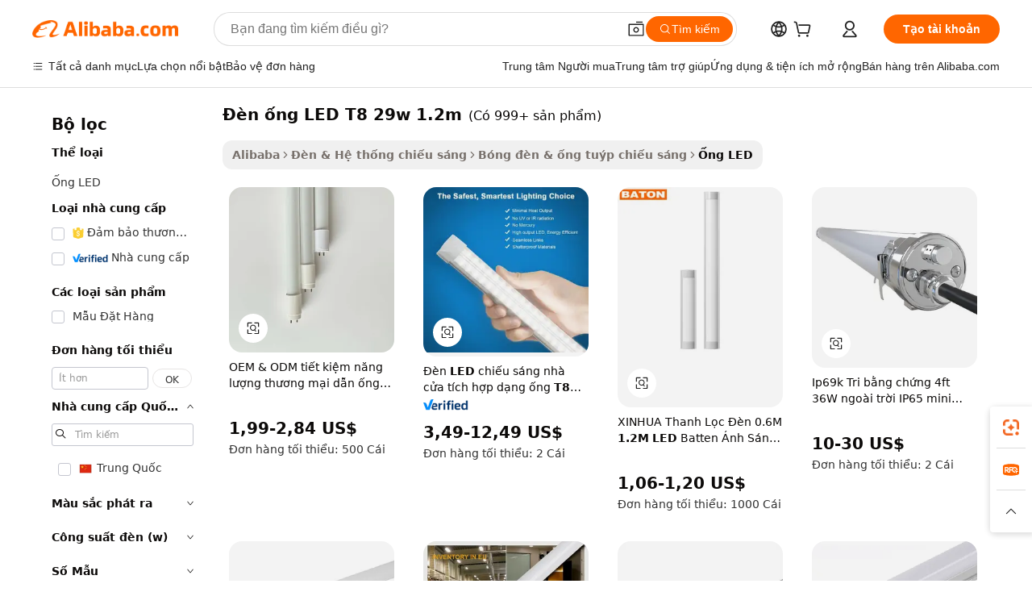

--- FILE ---
content_type: text/html;charset=UTF-8
request_url: https://vietnamese.alibaba.com/g/29w-1.2m-t8-led-tube-light_2.html
body_size: 70480
content:

<!-- screen_content -->

    <!-- tangram:5410 begin-->
    <!-- tangram:529998 begin-->

<!DOCTYPE html>
<html lang="vi" dir="ltr">
  <head>
        <script>
      window.__BB = {
        scene: window.__bb_scene || 'traffic-free-goods'
      };
      window.__BB.BB_CWV_IGNORE = {
          lcp_element: ['#icbu-buyer-pc-top-banner'],
          lcp_url: [],
        };
      window._timing = {}
      window._timing.first_start = Date.now();
      window.needLoginInspiration = Boolean(false);
      // 变量用于标记页面首次可见时间
      let firstVisibleTime = null;
      if (typeof document.hidden !== 'undefined') {
        // 页面首次加载时直接统计
        if (!document.hidden) {
          firstVisibleTime = Date.now();
          window.__BB_timex = 1
        } else {
          // 页面不可见时监听 visibilitychange 事件
          document.addEventListener('visibilitychange', () => {
            if (!document.hidden) {
              firstVisibleTime = Date.now();
              window.__BB_timex = firstVisibleTime - window.performance.timing.navigationStart
              window.__BB.firstVisibleTime = window.__BB_timex
              console.log("Page became visible after "+ window.__BB_timex + " ms");
            }
          }, { once: true });  // 确保只触发一次
        }
      } else {
        console.warn('Page Visibility API is not supported in this browser.');
      }
    </script>
        <meta name="data-spm" content="a2700">
        <meta name="aplus-xplug" content="NONE">
        <meta name="aplus-icbu-disable-umid" content="1">
        <meta name="google-translate-customization" content="9de59014edaf3b99-22e1cf3b5ca21786-g00bb439a5e9e5f8f-f">
    <meta name="yandex-verification" content="25a76ba8e4443bb3" />
    <meta name="msvalidate.01" content="E3FBF0E89B724C30844BF17C59608E8F" />
    <meta name="viewport" content="width=device-width, initial-scale=1.0, maximum-scale=5.0, user-scalable=yes">
        <link rel="preconnect" href="https://s.alicdn.com/" crossorigin>
    <link rel="dns-prefetch" href="https://s.alicdn.com">
                        <link rel="preload" href="" as="image">
        <link rel="preload" href="https://s.alicdn.com/@g/alilog/??aplus_plugin_icbufront/index.js,mlog/aplus_v2.js" as="script">
        <link rel="preload" href="https://s.alicdn.com/@img/imgextra/i2/O1CN0153JdbU26g4bILVOyC_!!6000000007690-2-tps-418-58.png" as="image">
        <script>
            window.__APLUS_ABRATE__ = {
        perf_group: 'control',
        scene: "traffic-free-goods",
      };
    </script>
    <meta name="aplus-mmstat-timeout" content="15000">
        <meta content="text/html; charset=utf-8" http-equiv="Content-Type">
          <title>Sống động Đèn ống LED T8 29w 1.2m, Màu và Trắng - Alibaba.com</title>
      <meta name="keywords" content="led strip light,led light,led ceiling light">
      <meta name="description" content="Đèn ống LED T8 29w 1.2m Sống động từ Alibaba.com sẽ làm bừng sáng mọi không gian. Chọn các Đèn ống LED T8 29w 1.2m này để làm sinh động văn phòng hoặc thêm một cái gì đó thú vị.">
            <meta name="pagetiming-rate" content="9">
      <meta name="pagetiming-resource-rate" content="4">
                    <link rel="canonical" href="https://vietnamese.alibaba.com/g/29w-1.2m-t8-led-tube-light_2.html">
                              <link rel="alternate" hreflang="fr" href="https://french.alibaba.com/g/29w-1.2m-t8-led-tube-light_2.html">
                  <link rel="alternate" hreflang="de" href="https://german.alibaba.com/g/29w-1.2m-t8-led-tube-light_2.html">
                  <link rel="alternate" hreflang="pt" href="https://portuguese.alibaba.com/g/29w-1.2m-t8-led-tube-light_2.html">
                  <link rel="alternate" hreflang="it" href="https://italian.alibaba.com/g/29w-1.2m-t8-led-tube-light_2.html">
                  <link rel="alternate" hreflang="es" href="https://spanish.alibaba.com/g/29w-1.2m-t8-led-tube-light_2.html">
                  <link rel="alternate" hreflang="ru" href="https://russian.alibaba.com/g/29w-1.2m-t8-led-tube-light_2.html">
                  <link rel="alternate" hreflang="ko" href="https://korean.alibaba.com/g/29w-1.2m-t8-led-tube-light_2.html">
                  <link rel="alternate" hreflang="ar" href="https://arabic.alibaba.com/g/29w-1.2m-t8-led-tube-light_2.html">
                  <link rel="alternate" hreflang="ja" href="https://japanese.alibaba.com/g/29w-1.2m-t8-led-tube-light_2.html">
                  <link rel="alternate" hreflang="tr" href="https://turkish.alibaba.com/g/29w-1.2m-t8-led-tube-light_2.html">
                  <link rel="alternate" hreflang="th" href="https://thai.alibaba.com/g/29w-1.2m-t8-led-tube-light_2.html">
                  <link rel="alternate" hreflang="vi" href="https://vietnamese.alibaba.com/g/29w-1.2m-t8-led-tube-light_2.html">
                  <link rel="alternate" hreflang="nl" href="https://dutch.alibaba.com/g/29w-1.2m-t8-led-tube-light_2.html">
                  <link rel="alternate" hreflang="he" href="https://hebrew.alibaba.com/g/29w-1.2m-t8-led-tube-light_2.html">
                  <link rel="alternate" hreflang="id" href="https://indonesian.alibaba.com/g/29w-1.2m-t8-led-tube-light_2.html">
                  <link rel="alternate" hreflang="hi" href="https://hindi.alibaba.com/g/29w-1.2m-t8-led-tube-light_2.html">
                  <link rel="alternate" hreflang="en" href="https://www.alibaba.com/showroom/29w-1.2m-t8-led-tube-light_2.html">
                  <link rel="alternate" hreflang="zh" href="https://chinese.alibaba.com/g/29w-1.2m-t8-led-tube-light_2.html">
                  <link rel="alternate" hreflang="x-default" href="https://www.alibaba.com/showroom/29w-1.2m-t8-led-tube-light_2.html">
                                        <script>
      // Aplus 配置自动打点
      var queue = window.goldlog_queue || (window.goldlog_queue = []);
      var tags = ["button", "a", "div", "span", "i", "svg", "input", "li", "tr"];
      queue.push(
        {
          action: 'goldlog.appendMetaInfo',
          arguments: [
            'aplus-auto-exp',
            [
              {
                logkey: '/sc.ug_msite.new_product_exp',
                cssSelector: '[data-spm-exp]',
                props: ["data-spm-exp"],
              },
              {
                logkey: '/sc.ug_pc.seolist_product_exp',
                cssSelector: '.traffic-card-gallery',
                props: ["data-spm-exp"],
              }
            ]
          ]
        }
      )
      queue.push({
        action: 'goldlog.setMetaInfo',
        arguments: ['aplus-auto-clk', JSON.stringify(tags.map(tag =>({
          "logkey": "/sc.ug_msite.new_product_clk",
          tag,
          "filter": "data-spm-clk",
          "props": ["data-spm-clk"]
        })))],
      });
    </script>
  </head>
  <div id="icbu-header"><div id="the-new-header" data-version="4.4.0" data-tnh-auto-exp="tnh-expose" data-scenes="search-products" style="position: relative;background-color: #fff;border-bottom: 1px solid #ddd;box-sizing: border-box; font-family:Inter,SF Pro Text,Roboto,Helvetica Neue,Helvetica,Tahoma,Arial,PingFang SC,Microsoft YaHei;"><div style="display: flex;align-items:center;height: 72px;min-width: 1200px;max-width: 1580px;margin: 0 auto;padding: 0 40px;box-sizing: border-box;"><img style="height: 29px; width: 209px;" src="https://s.alicdn.com/@img/imgextra/i2/O1CN0153JdbU26g4bILVOyC_!!6000000007690-2-tps-418-58.png" alt="" /></div><div style="min-width: 1200px;max-width: 1580px;margin: 0 auto;overflow: hidden;font-size: 14px;display: flex;justify-content: space-between;padding: 0 40px;box-sizing: border-box;"><div style="display: flex; align-items: center; justify-content: space-between"><div style="position: relative; height: 36px; padding: 0 28px 0 20px">All categories</div><div style="position: relative; height: 36px; padding-right: 28px">Featured selections</div><div style="position: relative; height: 36px">Trade Assurance</div></div><div style="display: flex; align-items: center; justify-content: space-between"><div style="position: relative; height: 36px; padding-right: 28px">Buyer Central</div><div style="position: relative; height: 36px; padding-right: 28px">Help Center</div><div style="position: relative; height: 36px; padding-right: 28px">Get the app</div><div style="position: relative; height: 36px">Become a supplier</div></div></div></div></div></div>
  <body data-spm="7724857" style="min-height: calc(100vh + 1px)"><script 
id="beacon-aplus"   
src="//s.alicdn.com/@g/alilog/??aplus_plugin_icbufront/index.js,mlog/aplus_v2.js"
exparams="aplus=async&userid=&aplus&ali_beacon_id=&ali_apache_id=&ali_apache_track=&ali_apache_tracktmp=&eagleeye_traceid=21032c0e17683764506305736e0f9a&ip=3%2e147%2e84%2e111&dmtrack_c={ali%5fresin%5ftrace%3dse%5frst%3dnull%7csp%5fviewtype%3dY%7cset%3d3%7cser%3d1007%7cpageId%3d2cfadbf28c714fa3a6545272e120f062%7cm%5fpageid%3dnull%7cpvmi%3dba6b74a8121a462e9a4ebd03b696bf9b%7csek%5fsepd%3d%25C4%2590%25C3%25A8n%2b%25E1%25BB%2591ng%2bLED%2bT8%2b29w%2b1%2e2m%7csek%3d29w%2b1%2e2m%2bt8%2bled%2btube%2blight%7cse%5fpn%3d2%7cp4pid%3df0c4d2c7%2dd2e1%2d4f7d%2daae8%2d2b79671883b4%7csclkid%3dnull%7cforecast%5fpost%5fcate%3dnull%7cseo%5fnew%5fuser%5fflag%3dfalse%7ccategoryId%3d100010481%7cseo%5fsearch%5fmodel%5fupgrade%5fv2%3d2025070801%7cseo%5fmodule%5fcard%5f20240624%3d202406242%7clong%5ftext%5fgoogle%5ftranslate%5fv2%3d2407142%7cseo%5fcontent%5ftd%5fbottom%5ftext%5fupdate%5fkey%3d2025070801%7cseo%5fsearch%5fmodel%5fupgrade%5fv3%3d2025072201%7cseo%5fsearch%5fmodel%5fmulti%5fupgrade%5fv3%3d2025081101%7cdamo%5falt%5freplace%3dnull%7cwap%5fcross%3d2007659%7cwap%5fcs%5faction%3d2005494%7cAPP%5fVisitor%5fActive%3d26704%7cseo%5fshowroom%5fgoods%5fmix%3d2005244%7cseo%5fdefault%5fcached%5flong%5ftext%5ffrom%5fnew%5fkeyword%5fstep%3d2024122502%7cshowroom%5fgeneral%5ftemplate%3d2005292%7cwap%5fcs%5ftext%3dnull%7cstructured%5fdata%3d2025052702%7cseo%5fmulti%5fstyle%5ftext%5fupdate%3d2511181%7cpc%5fnew%5fheader%3dnull%7cseo%5fmeta%5fcate%5ftemplate%5fv1%3d2025042401%7cseo%5fmeta%5ftd%5fsearch%5fkeyword%5fstep%5fv1%3d2025040999%7cseo%5fshowroom%5fbiz%5fbabablog%3d1%7cshowroom%5fft%5flong%5ftext%5fbaks%3d80802%7cseo%5ffirstcache%3d2025121601%7cAPP%5fGrowing%5fBuyer%5fHigh%5fIntent%5fActive%3d25488%7cshowroom%5fpc%5fv2019%3d2104%7cAPP%5fProspecting%5fBuyer%3d26709%7ccache%5fcontrol%3dnull%7cAPP%5fChurned%5fCore%5fBuyer%3d25463%7cseo%5fdefault%5fcached%5flong%5ftext%5fstep%3d24110802%7camp%5flighthouse%5fscore%5fimage%3d19657%7cseo%5fft%5ftranslate%5fgemini%3d25012003%7cwap%5fnode%5fssr%3d2015725%7cdataphant%5fopen%3d27030%7clongtext%5fmulti%5fstyle%5fexpand%5frussian%3d2510141%7cseo%5flongtext%5fgoogle%5fdata%5fsection%3d25021702%7cindustry%5fpopular%5ffloor%3dnull%7cwap%5fad%5fgoods%5fproduct%5finterval%3dnull%7cseo%5fgoods%5fbootom%5fwholesale%5flink%3dnull%7cseo%5fkeyword%5faatest%3d8%7cseo%5fmiddle%5fwholesale%5flink%3dnull%7cft%5flong%5ftext%5fenpand%5fstep2%3d121602%7cseo%5fft%5flongtext%5fexpand%5fstep3%3d25012102%7cseo%5fwap%5fheadercard%3d2006288%7cAPP%5fChurned%5fInactive%5fVisitor%3d25497%7cAPP%5fGrowing%5fBuyer%5fHigh%5fIntent%5fInactive%3d25484%7cseo%5fmeta%5ftd%5fmulti%5fkey%3d2025061801%7ctop%5frecommend%5f20250120%3d202501201%7clongtext%5fmulti%5fstyle%5fexpand%5ffrench%5fcopy%3d25091802%7clongtext%5fmulti%5fstyle%5fexpand%5ffrench%5fcopy%5fcopy%3d25092502%7clong%5ftext%5fpaa%3d2020801%7cseo%5ffloor%5fexp%3dnull%7cseo%5fshowroom%5falgo%5flink%3d17764%7cseo%5fmeta%5ftd%5faib%5fgeneral%5fkey%3d2025091901%7ccountry%5findustry%3d202311033%7cpc%5ffree%5fswitchtosearch%3d2020529%7cshowroom%5fft%5flong%5ftext%5fenpand%5fstep1%3d101102%7cseo%5fshowroom%5fnorel%3dnull%7cplp%5fstyle%5f25%5fpc%3d202505222%7cseo%5fggs%5flayer%3d10010%7cquery%5fmutil%5flang%5ftranslate%3d2025060300%7cAPP%5fChurned%5fBuyer%3d25468%7cstream%5frender%5fperf%5fopt%3d2309181%7cwap%5fgoods%3d2007383%7cseo%5fshowroom%5fsimilar%5f20240614%3d202406142%7cchinese%5fopen%3d6307%7cquery%5fgpt%5ftranslate%3d20240820%7cad%5fproduct%5finterval%3dnull%7camp%5fto%5fpwa%3d2007359%7cplp%5faib%5fmulti%5fai%5fmeta%3d20250401%7cwap%5fsupplier%5fcontent%3dnull%7cpc%5ffree%5frefactoring%3d20220315%7csso%5foem%5ffloor%3d30031%7cAPP%5fGrowing%5fBuyer%5fInactive%3d25476%7cseo%5fpc%5fnew%5fview%5f20240807%3d202408072%7cseo%5fbottom%5ftext%5fentity%5fkey%5fcopy%3d2025062400%7cstream%5frender%3d433763%7cseo%5fmodule%5fcard%5f20240424%3d202404241%7cseo%5ftitle%5freplace%5f20191226%3d5841%7clongtext%5fmulti%5fstyle%5fexpand%3d25090802%7cgoogleweblight%3d6516%7clighthouse%5fbase64%3d2005760%7cAPP%5fProspecting%5fBuyer%5fActive%3d26719%7cad%5fgoods%5fproduct%5finterval%3dnull%7cseo%5fbottom%5fdeep%5fextend%5fkw%5fkey%3d2025071101%7clongtext%5fmulti%5fstyle%5fexpand%5fturkish%3d25102801%7cilink%5fuv%3d20240911%7cwap%5flist%5fwakeup%3d2005832%7ctpp%5fcrosslink%5fpc%3d20205311%7cseo%5ftop%5fbooth%3d18501%7cAPP%5fGrowing%5fBuyer%5fLess%5fActive%3d25472%7cseo%5fsearch%5fmodel%5fupgrade%5frank%3d2025092401%7cgoodslayer%3d7977%7cft%5flong%5ftext%5ftranslate%5fexpand%5fstep1%3d24110802%7cseo%5fheaderstyle%5ftraffic%5fkey%5fv1%3d2025072100%7ccrosslink%5fswitch%3d2008141%7cp4p%5foutline%3d20240328%7cseo%5fmeta%5ftd%5faib%5fv2%5fkey%3d2025091800%7crts%5fmulti%3d2008404%7cAPP%5fVisitor%5fLess%5fActive%3d26698%7cplp%5fstyle%5f25%3d202505192%7ccdn%5fvm%3d2007368%7cwap%5fad%5fproduct%5finterval%3dnull%7cseo%5fsearch%5fmodel%5fmulti%5fupgrade%5frank%3d2025092401%7cpc%5fcard%5fshare%3d2025081201%7cAPP%5fGrowing%5fBuyer%5fHigh%5fIntent%5fLess%5fActive%3d25478%7cgoods%5ftitle%5fsubstitute%3d9619%7cwap%5fscreen%5fexp%3d2025081400%7creact%5fheader%5ftest%3d202502182%7cpc%5fcs%5fcolor%3dnull%7cshowroom%5fft%5flong%5ftext%5ftest%3d72502%7cone%5ftap%5flogin%5fABTest%3d202308153%7cseo%5fhyh%5fshow%5ftags%3d9867%7cplp%5fstructured%5fdata%3d2508182%7cguide%5fdelete%3d2008526%7cseo%5findustry%5ftemplate%3dnull%7cseo%5fmeta%5ftd%5fmulti%5fes%5fkey%3d2025073101%7cseo%5fshowroom%5fdata%5fmix%3d19888%7csso%5ftop%5franking%5ffloor%3d20031%7cseo%5ftd%5fdeep%5fupgrade%5fkey%5fv3%3d2025081101%7cwap%5fue%5fone%3d2025111401%7cshowroom%5fto%5frts%5flink%3d2008480%7ccountrysearch%5ftest%3dnull%7cchannel%5famp%5fto%5fpwa%3d2008435%7cseo%5fmulti%5fstyles%5flong%5ftext%3d2503172%7cseo%5fmeta%5ftext%5fmutli%5fcate%5ftemplate%5fv1%3d2025080800%7cseo%5fdefault%5fcached%5fmutil%5flong%5ftext%5fstep%3d24110436%7cseo%5faction%5fpoint%5ftype%3d22823%7cseo%5faib%5ftd%5flaunch%5f20240828%5fcopy%3d202408282%7cseo%5fshowroom%5fwholesale%5flink%3d2486142%7cseo%5fperf%5fimprove%3d2023999%7cseo%5fwap%5flist%5fbounce%5f01%3d2063%7cseo%5fwap%5flist%5fbounce%5f02%3d2128%7cAPP%5fGrowing%5fBuyer%5fActive%3d25492%7cvideolayer%3dnull%7cvideo%5fplay%3dnull%7cAPP%5fChurned%5fMember%5fInactive%3d25501%7cseo%5fgoogle%5fnew%5fstruct%3d438326%7ctpp%5ftrace%3dseoKeyword%2dseoKeyword%5fv3%2dbase%2dORIGINAL}&pageid=0393546f21032f421768376450&hn=ensearchweb033003047066%2erg%2dus%2deast%2eus68&asid=AQAAAACCSGdpBa4tRgAAAADMfNJ7pVVELQ==&treq=&tres=" async>
</script>
                        <!-- tangram:7430 begin-->
 <style>
   .traffic-card-gallery {display: flex;position: relative;flex-direction: column;justify-content: flex-start;border-radius: 0.5rem;background-color: #fff;padding: 0.5rem 0.5rem 1rem;overflow: hidden;font-size: 0.75rem;line-height: 1rem;}
   .product-price {
     b {
       font-size: 22px;
     }
   }
 </style>
<!-- tangram:7430 end-->
            <style>.component-left-filter-callback{display:flex;position:relative;margin-top:10px;height:1200px}.component-left-filter-callback img{width:200px}.component-left-filter-callback i{position:absolute;top:5%;left:50%}.related-search-wrapper{padding:.5rem;--tw-bg-opacity: 1;background-color:#fff;background-color:rgba(255,255,255,var(--tw-bg-opacity, 1));border-width:1px;border-color:var(--input)}.related-search-wrapper .related-search-box{margin:12px 16px}.related-search-wrapper .related-search-box .related-search-title{display:inline;float:start;color:#666;word-wrap:break-word;margin-right:12px;width:13%}.related-search-wrapper .related-search-box .related-search-content{display:flex;flex-wrap:wrap}.related-search-wrapper .related-search-box .related-search-content .related-search-link{margin-right:12px;width:23%;overflow:hidden;color:#666;text-overflow:ellipsis;white-space:nowrap}.product-title img{margin-right:.5rem;display:inline-block;height:1rem;vertical-align:sub}.product-price b{font-size:22px}.similar-icon{position:absolute;bottom:12px;z-index:2;right:12px}.rfq-card{display:inline-block;position:relative;box-sizing:border-box;margin-bottom:36px}.rfq-card .rfq-card-content{display:flex;position:relative;flex-direction:column;align-items:flex-start;background-size:cover;background-color:#fff;padding:12px;width:100%;height:100%}.rfq-card .rfq-card-content .rfq-card-icon{margin-top:50px}.rfq-card .rfq-card-content .rfq-card-icon img{width:45px}.rfq-card .rfq-card-content .rfq-card-top-title{margin-top:14px;color:#222;font-weight:400;font-size:16px}.rfq-card .rfq-card-content .rfq-card-title{margin-top:24px;color:#333;font-weight:800;font-size:20px}.rfq-card .rfq-card-content .rfq-card-input-box{margin-top:24px;width:100%}.rfq-card .rfq-card-content .rfq-card-input-box textarea{box-sizing:border-box;border:1px solid #ddd;border-radius:4px;background-color:#fff;padding:9px 12px;width:100%;height:88px;resize:none;color:#666;font-weight:400;font-size:13px;font-family:inherit}.rfq-card .rfq-card-content .rfq-card-button{margin-top:24px;border:1px solid #666;border-radius:16px;background-color:#fff;width:67%;color:#000;font-weight:700;font-size:14px;line-height:30px;text-align:center}[data-modulename^=ProductList-] div{contain-intrinsic-size:auto 500px}.traffic-card-gallery:hover{--tw-shadow: 0px 2px 6px 2px rgba(0,0,0,.12157);--tw-shadow-colored: 0px 2px 6px 2px var(--tw-shadow-color);box-shadow:0 0 #0000,0 0 #0000,0 2px 6px 2px #0000001f;box-shadow:var(--tw-ring-offset-shadow, 0 0 rgba(0,0,0,0)),var(--tw-ring-shadow, 0 0 rgba(0,0,0,0)),var(--tw-shadow);z-index:10}.traffic-card-gallery{position:relative;display:flex;flex-direction:column;justify-content:flex-start;overflow:hidden;border-radius:.75rem;--tw-bg-opacity: 1;background-color:#fff;background-color:rgba(255,255,255,var(--tw-bg-opacity, 1));padding:.5rem;font-size:.75rem;line-height:1rem}.traffic-card-list{position:relative;display:flex;height:292px;flex-direction:row;justify-content:flex-start;overflow:hidden;border-bottom-width:1px;--tw-bg-opacity: 1;background-color:#fff;background-color:rgba(255,255,255,var(--tw-bg-opacity, 1));padding:1rem;font-size:.75rem;line-height:1rem}.traffic-card-g-industry:hover{--tw-shadow: 0 0 10px rgba(0,0,0,.1);--tw-shadow-colored: 0 0 10px var(--tw-shadow-color);box-shadow:0 0 #0000,0 0 #0000,0 0 10px #0000001a;box-shadow:var(--tw-ring-offset-shadow, 0 0 rgba(0,0,0,0)),var(--tw-ring-shadow, 0 0 rgba(0,0,0,0)),var(--tw-shadow)}.traffic-card-g-industry{position:relative;border-radius:var(--radius);--tw-bg-opacity: 1;background-color:#fff;background-color:rgba(255,255,255,var(--tw-bg-opacity, 1));padding:1.25rem .75rem .75rem;font-size:.875rem;line-height:1.25rem}.module-filter-section-wrapper{max-height:none!important;overflow-x:hidden}*,:before,:after{--tw-border-spacing-x: 0;--tw-border-spacing-y: 0;--tw-translate-x: 0;--tw-translate-y: 0;--tw-rotate: 0;--tw-skew-x: 0;--tw-skew-y: 0;--tw-scale-x: 1;--tw-scale-y: 1;--tw-pan-x: ;--tw-pan-y: ;--tw-pinch-zoom: ;--tw-scroll-snap-strictness: proximity;--tw-gradient-from-position: ;--tw-gradient-via-position: ;--tw-gradient-to-position: ;--tw-ordinal: ;--tw-slashed-zero: ;--tw-numeric-figure: ;--tw-numeric-spacing: ;--tw-numeric-fraction: ;--tw-ring-inset: ;--tw-ring-offset-width: 0px;--tw-ring-offset-color: #fff;--tw-ring-color: rgba(59, 130, 246, .5);--tw-ring-offset-shadow: 0 0 rgba(0,0,0,0);--tw-ring-shadow: 0 0 rgba(0,0,0,0);--tw-shadow: 0 0 rgba(0,0,0,0);--tw-shadow-colored: 0 0 rgba(0,0,0,0);--tw-blur: ;--tw-brightness: ;--tw-contrast: ;--tw-grayscale: ;--tw-hue-rotate: ;--tw-invert: ;--tw-saturate: ;--tw-sepia: ;--tw-drop-shadow: ;--tw-backdrop-blur: ;--tw-backdrop-brightness: ;--tw-backdrop-contrast: ;--tw-backdrop-grayscale: ;--tw-backdrop-hue-rotate: ;--tw-backdrop-invert: ;--tw-backdrop-opacity: ;--tw-backdrop-saturate: ;--tw-backdrop-sepia: ;--tw-contain-size: ;--tw-contain-layout: ;--tw-contain-paint: ;--tw-contain-style: }::backdrop{--tw-border-spacing-x: 0;--tw-border-spacing-y: 0;--tw-translate-x: 0;--tw-translate-y: 0;--tw-rotate: 0;--tw-skew-x: 0;--tw-skew-y: 0;--tw-scale-x: 1;--tw-scale-y: 1;--tw-pan-x: ;--tw-pan-y: ;--tw-pinch-zoom: ;--tw-scroll-snap-strictness: proximity;--tw-gradient-from-position: ;--tw-gradient-via-position: ;--tw-gradient-to-position: ;--tw-ordinal: ;--tw-slashed-zero: ;--tw-numeric-figure: ;--tw-numeric-spacing: ;--tw-numeric-fraction: ;--tw-ring-inset: ;--tw-ring-offset-width: 0px;--tw-ring-offset-color: #fff;--tw-ring-color: rgba(59, 130, 246, .5);--tw-ring-offset-shadow: 0 0 rgba(0,0,0,0);--tw-ring-shadow: 0 0 rgba(0,0,0,0);--tw-shadow: 0 0 rgba(0,0,0,0);--tw-shadow-colored: 0 0 rgba(0,0,0,0);--tw-blur: ;--tw-brightness: ;--tw-contrast: ;--tw-grayscale: ;--tw-hue-rotate: ;--tw-invert: ;--tw-saturate: ;--tw-sepia: ;--tw-drop-shadow: ;--tw-backdrop-blur: ;--tw-backdrop-brightness: ;--tw-backdrop-contrast: ;--tw-backdrop-grayscale: ;--tw-backdrop-hue-rotate: ;--tw-backdrop-invert: ;--tw-backdrop-opacity: ;--tw-backdrop-saturate: ;--tw-backdrop-sepia: ;--tw-contain-size: ;--tw-contain-layout: ;--tw-contain-paint: ;--tw-contain-style: }*,:before,:after{box-sizing:border-box;border-width:0;border-style:solid;border-color:#e5e7eb}:before,:after{--tw-content: ""}html,:host{line-height:1.5;-webkit-text-size-adjust:100%;-moz-tab-size:4;-o-tab-size:4;tab-size:4;font-family:ui-sans-serif,system-ui,-apple-system,Segoe UI,Roboto,Ubuntu,Cantarell,Noto Sans,sans-serif,"Apple Color Emoji","Segoe UI Emoji",Segoe UI Symbol,"Noto Color Emoji";font-feature-settings:normal;font-variation-settings:normal;-webkit-tap-highlight-color:transparent}body{margin:0;line-height:inherit}hr{height:0;color:inherit;border-top-width:1px}abbr:where([title]){text-decoration:underline;-webkit-text-decoration:underline dotted;text-decoration:underline dotted}h1,h2,h3,h4,h5,h6{font-size:inherit;font-weight:inherit}a{color:inherit;text-decoration:inherit}b,strong{font-weight:bolder}code,kbd,samp,pre{font-family:ui-monospace,SFMono-Regular,Menlo,Monaco,Consolas,Liberation Mono,Courier New,monospace;font-feature-settings:normal;font-variation-settings:normal;font-size:1em}small{font-size:80%}sub,sup{font-size:75%;line-height:0;position:relative;vertical-align:baseline}sub{bottom:-.25em}sup{top:-.5em}table{text-indent:0;border-color:inherit;border-collapse:collapse}button,input,optgroup,select,textarea{font-family:inherit;font-feature-settings:inherit;font-variation-settings:inherit;font-size:100%;font-weight:inherit;line-height:inherit;letter-spacing:inherit;color:inherit;margin:0;padding:0}button,select{text-transform:none}button,input:where([type=button]),input:where([type=reset]),input:where([type=submit]){-webkit-appearance:button;background-color:transparent;background-image:none}:-moz-focusring{outline:auto}:-moz-ui-invalid{box-shadow:none}progress{vertical-align:baseline}::-webkit-inner-spin-button,::-webkit-outer-spin-button{height:auto}[type=search]{-webkit-appearance:textfield;outline-offset:-2px}::-webkit-search-decoration{-webkit-appearance:none}::-webkit-file-upload-button{-webkit-appearance:button;font:inherit}summary{display:list-item}blockquote,dl,dd,h1,h2,h3,h4,h5,h6,hr,figure,p,pre{margin:0}fieldset{margin:0;padding:0}legend{padding:0}ol,ul,menu{list-style:none;margin:0;padding:0}dialog{padding:0}textarea{resize:vertical}input::-moz-placeholder,textarea::-moz-placeholder{opacity:1;color:#9ca3af}input::placeholder,textarea::placeholder{opacity:1;color:#9ca3af}button,[role=button]{cursor:pointer}:disabled{cursor:default}img,svg,video,canvas,audio,iframe,embed,object{display:block;vertical-align:middle}img,video{max-width:100%;height:auto}[hidden]:where(:not([hidden=until-found])){display:none}:root{--background: hsl(0, 0%, 100%);--foreground: hsl(20, 14.3%, 4.1%);--card: hsl(0, 0%, 100%);--card-foreground: hsl(20, 14.3%, 4.1%);--popover: hsl(0, 0%, 100%);--popover-foreground: hsl(20, 14.3%, 4.1%);--primary: hsl(24, 100%, 50%);--primary-foreground: hsl(60, 9.1%, 97.8%);--secondary: hsl(60, 4.8%, 95.9%);--secondary-foreground: #333;--muted: hsl(60, 4.8%, 95.9%);--muted-foreground: hsl(25, 5.3%, 44.7%);--accent: hsl(60, 4.8%, 95.9%);--accent-foreground: hsl(24, 9.8%, 10%);--destructive: hsl(0, 84.2%, 60.2%);--destructive-foreground: hsl(60, 9.1%, 97.8%);--border: hsl(20, 5.9%, 90%);--input: hsl(20, 5.9%, 90%);--ring: hsl(24.6, 95%, 53.1%);--radius: 1rem}.dark{--background: hsl(20, 14.3%, 4.1%);--foreground: hsl(60, 9.1%, 97.8%);--card: hsl(20, 14.3%, 4.1%);--card-foreground: hsl(60, 9.1%, 97.8%);--popover: hsl(20, 14.3%, 4.1%);--popover-foreground: hsl(60, 9.1%, 97.8%);--primary: hsl(20.5, 90.2%, 48.2%);--primary-foreground: hsl(60, 9.1%, 97.8%);--secondary: hsl(12, 6.5%, 15.1%);--secondary-foreground: hsl(60, 9.1%, 97.8%);--muted: hsl(12, 6.5%, 15.1%);--muted-foreground: hsl(24, 5.4%, 63.9%);--accent: hsl(12, 6.5%, 15.1%);--accent-foreground: hsl(60, 9.1%, 97.8%);--destructive: hsl(0, 72.2%, 50.6%);--destructive-foreground: hsl(60, 9.1%, 97.8%);--border: hsl(12, 6.5%, 15.1%);--input: hsl(12, 6.5%, 15.1%);--ring: hsl(20.5, 90.2%, 48.2%)}*{border-color:#e7e5e4;border-color:var(--border)}body{background-color:#fff;background-color:var(--background);color:#0c0a09;color:var(--foreground)}.il-sr-only{position:absolute;width:1px;height:1px;padding:0;margin:-1px;overflow:hidden;clip:rect(0,0,0,0);white-space:nowrap;border-width:0}.il-invisible{visibility:hidden}.il-fixed{position:fixed}.il-absolute{position:absolute}.il-relative{position:relative}.il-sticky{position:sticky}.il-inset-0{inset:0}.il--bottom-12{bottom:-3rem}.il--top-12{top:-3rem}.il-bottom-0{bottom:0}.il-bottom-2{bottom:.5rem}.il-bottom-3{bottom:.75rem}.il-bottom-4{bottom:1rem}.il-end-0{right:0}.il-end-2{right:.5rem}.il-end-3{right:.75rem}.il-end-4{right:1rem}.il-left-0{left:0}.il-left-3{left:.75rem}.il-right-0{right:0}.il-right-2{right:.5rem}.il-right-3{right:.75rem}.il-start-0{left:0}.il-start-1\/2{left:50%}.il-start-2{left:.5rem}.il-start-3{left:.75rem}.il-start-\[50\%\]{left:50%}.il-top-0{top:0}.il-top-1\/2{top:50%}.il-top-16{top:4rem}.il-top-4{top:1rem}.il-top-\[50\%\]{top:50%}.il-z-10{z-index:10}.il-z-50{z-index:50}.il-z-\[9999\]{z-index:9999}.il-col-span-4{grid-column:span 4 / span 4}.il-m-0{margin:0}.il-m-3{margin:.75rem}.il-m-auto{margin:auto}.il-mx-auto{margin-left:auto;margin-right:auto}.il-my-3{margin-top:.75rem;margin-bottom:.75rem}.il-my-5{margin-top:1.25rem;margin-bottom:1.25rem}.il-my-auto{margin-top:auto;margin-bottom:auto}.\!il-mb-4{margin-bottom:1rem!important}.il--mt-4{margin-top:-1rem}.il-mb-0{margin-bottom:0}.il-mb-1{margin-bottom:.25rem}.il-mb-2{margin-bottom:.5rem}.il-mb-3{margin-bottom:.75rem}.il-mb-4{margin-bottom:1rem}.il-mb-5{margin-bottom:1.25rem}.il-mb-6{margin-bottom:1.5rem}.il-mb-8{margin-bottom:2rem}.il-mb-\[-0\.75rem\]{margin-bottom:-.75rem}.il-mb-\[0\.125rem\]{margin-bottom:.125rem}.il-me-1{margin-right:.25rem}.il-me-2{margin-right:.5rem}.il-me-3{margin-right:.75rem}.il-me-auto{margin-right:auto}.il-mr-1{margin-right:.25rem}.il-mr-2{margin-right:.5rem}.il-ms-1{margin-left:.25rem}.il-ms-4{margin-left:1rem}.il-ms-5{margin-left:1.25rem}.il-ms-8{margin-left:2rem}.il-ms-\[\.375rem\]{margin-left:.375rem}.il-ms-auto{margin-left:auto}.il-mt-0{margin-top:0}.il-mt-0\.5{margin-top:.125rem}.il-mt-1{margin-top:.25rem}.il-mt-2{margin-top:.5rem}.il-mt-3{margin-top:.75rem}.il-mt-4{margin-top:1rem}.il-mt-6{margin-top:1.5rem}.il-line-clamp-1{overflow:hidden;display:-webkit-box;-webkit-box-orient:vertical;-webkit-line-clamp:1}.il-line-clamp-2{overflow:hidden;display:-webkit-box;-webkit-box-orient:vertical;-webkit-line-clamp:2}.il-line-clamp-6{overflow:hidden;display:-webkit-box;-webkit-box-orient:vertical;-webkit-line-clamp:6}.il-inline-block{display:inline-block}.il-inline{display:inline}.il-flex{display:flex}.il-inline-flex{display:inline-flex}.il-grid{display:grid}.il-aspect-square{aspect-ratio:1 / 1}.il-size-5{width:1.25rem;height:1.25rem}.il-h-1{height:.25rem}.il-h-10{height:2.5rem}.il-h-11{height:2.75rem}.il-h-20{height:5rem}.il-h-24{height:6rem}.il-h-3\.5{height:.875rem}.il-h-4{height:1rem}.il-h-40{height:10rem}.il-h-6{height:1.5rem}.il-h-8{height:2rem}.il-h-9{height:2.25rem}.il-h-\[150px\]{height:150px}.il-h-\[152px\]{height:152px}.il-h-\[18\.25rem\]{height:18.25rem}.il-h-\[292px\]{height:292px}.il-h-\[600px\]{height:600px}.il-h-auto{height:auto}.il-h-fit{height:-moz-fit-content;height:fit-content}.il-h-full{height:100%}.il-h-screen{height:100vh}.il-max-h-\[100vh\]{max-height:100vh}.il-w-1\/2{width:50%}.il-w-10{width:2.5rem}.il-w-10\/12{width:83.333333%}.il-w-4{width:1rem}.il-w-6{width:1.5rem}.il-w-64{width:16rem}.il-w-7\/12{width:58.333333%}.il-w-72{width:18rem}.il-w-8{width:2rem}.il-w-8\/12{width:66.666667%}.il-w-9{width:2.25rem}.il-w-9\/12{width:75%}.il-w-\[200px\]{width:200px}.il-w-\[84px\]{width:84px}.il-w-fit{width:-moz-fit-content;width:fit-content}.il-w-full{width:100%}.il-w-screen{width:100vw}.il-min-w-0{min-width:0px}.il-min-w-3{min-width:.75rem}.il-min-w-\[1200px\]{min-width:1200px}.il-max-w-\[1000px\]{max-width:1000px}.il-max-w-\[1580px\]{max-width:1580px}.il-max-w-full{max-width:100%}.il-max-w-lg{max-width:32rem}.il-flex-1{flex:1 1 0%}.il-flex-shrink-0,.il-shrink-0{flex-shrink:0}.il-flex-grow-0,.il-grow-0{flex-grow:0}.il-basis-24{flex-basis:6rem}.il-basis-full{flex-basis:100%}.il-origin-\[--radix-tooltip-content-transform-origin\]{transform-origin:var(--radix-tooltip-content-transform-origin)}.il--translate-x-1\/2{--tw-translate-x: -50%;transform:translate(-50%,var(--tw-translate-y)) rotate(var(--tw-rotate)) skew(var(--tw-skew-x)) skewY(var(--tw-skew-y)) scaleX(var(--tw-scale-x)) scaleY(var(--tw-scale-y));transform:translate(var(--tw-translate-x),var(--tw-translate-y)) rotate(var(--tw-rotate)) skew(var(--tw-skew-x)) skewY(var(--tw-skew-y)) scaleX(var(--tw-scale-x)) scaleY(var(--tw-scale-y))}.il--translate-y-1\/2{--tw-translate-y: -50%;transform:translate(var(--tw-translate-x),-50%) rotate(var(--tw-rotate)) skew(var(--tw-skew-x)) skewY(var(--tw-skew-y)) scaleX(var(--tw-scale-x)) scaleY(var(--tw-scale-y));transform:translate(var(--tw-translate-x),var(--tw-translate-y)) rotate(var(--tw-rotate)) skew(var(--tw-skew-x)) skewY(var(--tw-skew-y)) scaleX(var(--tw-scale-x)) scaleY(var(--tw-scale-y))}.il-translate-x-\[-50\%\]{--tw-translate-x: -50%;transform:translate(-50%,var(--tw-translate-y)) rotate(var(--tw-rotate)) skew(var(--tw-skew-x)) skewY(var(--tw-skew-y)) scaleX(var(--tw-scale-x)) scaleY(var(--tw-scale-y));transform:translate(var(--tw-translate-x),var(--tw-translate-y)) rotate(var(--tw-rotate)) skew(var(--tw-skew-x)) skewY(var(--tw-skew-y)) scaleX(var(--tw-scale-x)) scaleY(var(--tw-scale-y))}.il-translate-y-\[-50\%\]{--tw-translate-y: -50%;transform:translate(var(--tw-translate-x),-50%) rotate(var(--tw-rotate)) skew(var(--tw-skew-x)) skewY(var(--tw-skew-y)) scaleX(var(--tw-scale-x)) scaleY(var(--tw-scale-y));transform:translate(var(--tw-translate-x),var(--tw-translate-y)) rotate(var(--tw-rotate)) skew(var(--tw-skew-x)) skewY(var(--tw-skew-y)) scaleX(var(--tw-scale-x)) scaleY(var(--tw-scale-y))}.il-rotate-90{--tw-rotate: 90deg;transform:translate(var(--tw-translate-x),var(--tw-translate-y)) rotate(90deg) skew(var(--tw-skew-x)) skewY(var(--tw-skew-y)) scaleX(var(--tw-scale-x)) scaleY(var(--tw-scale-y));transform:translate(var(--tw-translate-x),var(--tw-translate-y)) rotate(var(--tw-rotate)) skew(var(--tw-skew-x)) skewY(var(--tw-skew-y)) scaleX(var(--tw-scale-x)) scaleY(var(--tw-scale-y))}@keyframes il-pulse{50%{opacity:.5}}.il-animate-pulse{animation:il-pulse 2s cubic-bezier(.4,0,.6,1) infinite}@keyframes il-spin{to{transform:rotate(360deg)}}.il-animate-spin{animation:il-spin 1s linear infinite}.il-cursor-pointer{cursor:pointer}.il-list-disc{list-style-type:disc}.il-grid-cols-2{grid-template-columns:repeat(2,minmax(0,1fr))}.il-grid-cols-4{grid-template-columns:repeat(4,minmax(0,1fr))}.il-flex-row{flex-direction:row}.il-flex-col{flex-direction:column}.il-flex-col-reverse{flex-direction:column-reverse}.il-flex-wrap{flex-wrap:wrap}.il-flex-nowrap{flex-wrap:nowrap}.il-items-start{align-items:flex-start}.il-items-center{align-items:center}.il-items-baseline{align-items:baseline}.il-justify-start{justify-content:flex-start}.il-justify-end{justify-content:flex-end}.il-justify-center{justify-content:center}.il-justify-between{justify-content:space-between}.il-gap-1{gap:.25rem}.il-gap-1\.5{gap:.375rem}.il-gap-10{gap:2.5rem}.il-gap-2{gap:.5rem}.il-gap-3{gap:.75rem}.il-gap-4{gap:1rem}.il-gap-8{gap:2rem}.il-gap-\[\.0938rem\]{gap:.0938rem}.il-gap-\[\.375rem\]{gap:.375rem}.il-gap-\[0\.125rem\]{gap:.125rem}.\!il-gap-x-5{-moz-column-gap:1.25rem!important;column-gap:1.25rem!important}.\!il-gap-y-5{row-gap:1.25rem!important}.il-space-y-1\.5>:not([hidden])~:not([hidden]){--tw-space-y-reverse: 0;margin-top:calc(.375rem * (1 - var(--tw-space-y-reverse)));margin-top:.375rem;margin-top:calc(.375rem * calc(1 - var(--tw-space-y-reverse)));margin-bottom:0rem;margin-bottom:calc(.375rem * var(--tw-space-y-reverse))}.il-space-y-4>:not([hidden])~:not([hidden]){--tw-space-y-reverse: 0;margin-top:calc(1rem * (1 - var(--tw-space-y-reverse)));margin-top:1rem;margin-top:calc(1rem * calc(1 - var(--tw-space-y-reverse)));margin-bottom:0rem;margin-bottom:calc(1rem * var(--tw-space-y-reverse))}.il-overflow-hidden{overflow:hidden}.il-overflow-y-auto{overflow-y:auto}.il-overflow-y-scroll{overflow-y:scroll}.il-truncate{overflow:hidden;text-overflow:ellipsis;white-space:nowrap}.il-text-ellipsis{text-overflow:ellipsis}.il-whitespace-normal{white-space:normal}.il-whitespace-nowrap{white-space:nowrap}.il-break-normal{word-wrap:normal;word-break:normal}.il-break-words{word-wrap:break-word}.il-break-all{word-break:break-all}.il-rounded{border-radius:.25rem}.il-rounded-2xl{border-radius:1rem}.il-rounded-\[0\.5rem\]{border-radius:.5rem}.il-rounded-\[1\.25rem\]{border-radius:1.25rem}.il-rounded-full{border-radius:9999px}.il-rounded-lg{border-radius:1rem;border-radius:var(--radius)}.il-rounded-md{border-radius:calc(1rem - 2px);border-radius:calc(var(--radius) - 2px)}.il-rounded-sm{border-radius:calc(1rem - 4px);border-radius:calc(var(--radius) - 4px)}.il-rounded-xl{border-radius:.75rem}.il-border,.il-border-\[1px\]{border-width:1px}.il-border-b,.il-border-b-\[1px\]{border-bottom-width:1px}.il-border-solid{border-style:solid}.il-border-none{border-style:none}.il-border-\[\#222\]{--tw-border-opacity: 1;border-color:#222;border-color:rgba(34,34,34,var(--tw-border-opacity, 1))}.il-border-\[\#DDD\]{--tw-border-opacity: 1;border-color:#ddd;border-color:rgba(221,221,221,var(--tw-border-opacity, 1))}.il-border-foreground{border-color:#0c0a09;border-color:var(--foreground)}.il-border-input{border-color:#e7e5e4;border-color:var(--input)}.il-bg-\[\#F8F8F8\]{--tw-bg-opacity: 1;background-color:#f8f8f8;background-color:rgba(248,248,248,var(--tw-bg-opacity, 1))}.il-bg-\[\#d9d9d963\]{background-color:#d9d9d963}.il-bg-accent{background-color:#f5f5f4;background-color:var(--accent)}.il-bg-background{background-color:#fff;background-color:var(--background)}.il-bg-black{--tw-bg-opacity: 1;background-color:#000;background-color:rgba(0,0,0,var(--tw-bg-opacity, 1))}.il-bg-black\/80{background-color:#000c}.il-bg-destructive{background-color:#ef4444;background-color:var(--destructive)}.il-bg-gray-300{--tw-bg-opacity: 1;background-color:#d1d5db;background-color:rgba(209,213,219,var(--tw-bg-opacity, 1))}.il-bg-muted{background-color:#f5f5f4;background-color:var(--muted)}.il-bg-orange-500{--tw-bg-opacity: 1;background-color:#f97316;background-color:rgba(249,115,22,var(--tw-bg-opacity, 1))}.il-bg-popover{background-color:#fff;background-color:var(--popover)}.il-bg-primary{background-color:#f60;background-color:var(--primary)}.il-bg-secondary{background-color:#f5f5f4;background-color:var(--secondary)}.il-bg-transparent{background-color:transparent}.il-bg-white{--tw-bg-opacity: 1;background-color:#fff;background-color:rgba(255,255,255,var(--tw-bg-opacity, 1))}.il-bg-opacity-80{--tw-bg-opacity: .8}.il-bg-cover{background-size:cover}.il-bg-no-repeat{background-repeat:no-repeat}.il-fill-black{fill:#000}.il-object-cover{-o-object-fit:cover;object-fit:cover}.il-p-0{padding:0}.il-p-1{padding:.25rem}.il-p-2{padding:.5rem}.il-p-3{padding:.75rem}.il-p-4{padding:1rem}.il-p-5{padding:1.25rem}.il-p-6{padding:1.5rem}.il-px-2{padding-left:.5rem;padding-right:.5rem}.il-px-3{padding-left:.75rem;padding-right:.75rem}.il-py-0\.5{padding-top:.125rem;padding-bottom:.125rem}.il-py-1\.5{padding-top:.375rem;padding-bottom:.375rem}.il-py-10{padding-top:2.5rem;padding-bottom:2.5rem}.il-py-2{padding-top:.5rem;padding-bottom:.5rem}.il-py-3{padding-top:.75rem;padding-bottom:.75rem}.il-pb-0{padding-bottom:0}.il-pb-3{padding-bottom:.75rem}.il-pb-4{padding-bottom:1rem}.il-pb-8{padding-bottom:2rem}.il-pe-0{padding-right:0}.il-pe-2{padding-right:.5rem}.il-pe-3{padding-right:.75rem}.il-pe-4{padding-right:1rem}.il-pe-6{padding-right:1.5rem}.il-pe-8{padding-right:2rem}.il-pe-\[12px\]{padding-right:12px}.il-pe-\[3\.25rem\]{padding-right:3.25rem}.il-pl-4{padding-left:1rem}.il-ps-0{padding-left:0}.il-ps-2{padding-left:.5rem}.il-ps-3{padding-left:.75rem}.il-ps-4{padding-left:1rem}.il-ps-6{padding-left:1.5rem}.il-ps-8{padding-left:2rem}.il-ps-\[12px\]{padding-left:12px}.il-ps-\[3\.25rem\]{padding-left:3.25rem}.il-pt-10{padding-top:2.5rem}.il-pt-4{padding-top:1rem}.il-pt-5{padding-top:1.25rem}.il-pt-6{padding-top:1.5rem}.il-pt-7{padding-top:1.75rem}.il-text-center{text-align:center}.il-text-start{text-align:left}.il-text-2xl{font-size:1.5rem;line-height:2rem}.il-text-base{font-size:1rem;line-height:1.5rem}.il-text-lg{font-size:1.125rem;line-height:1.75rem}.il-text-sm{font-size:.875rem;line-height:1.25rem}.il-text-xl{font-size:1.25rem;line-height:1.75rem}.il-text-xs{font-size:.75rem;line-height:1rem}.il-font-\[600\]{font-weight:600}.il-font-bold{font-weight:700}.il-font-medium{font-weight:500}.il-font-normal{font-weight:400}.il-font-semibold{font-weight:600}.il-leading-3{line-height:.75rem}.il-leading-4{line-height:1rem}.il-leading-\[1\.43\]{line-height:1.43}.il-leading-\[18px\]{line-height:18px}.il-leading-\[26px\]{line-height:26px}.il-leading-none{line-height:1}.il-tracking-tight{letter-spacing:-.025em}.il-text-\[\#00820D\]{--tw-text-opacity: 1;color:#00820d;color:rgba(0,130,13,var(--tw-text-opacity, 1))}.il-text-\[\#222\]{--tw-text-opacity: 1;color:#222;color:rgba(34,34,34,var(--tw-text-opacity, 1))}.il-text-\[\#444\]{--tw-text-opacity: 1;color:#444;color:rgba(68,68,68,var(--tw-text-opacity, 1))}.il-text-\[\#4B1D1F\]{--tw-text-opacity: 1;color:#4b1d1f;color:rgba(75,29,31,var(--tw-text-opacity, 1))}.il-text-\[\#767676\]{--tw-text-opacity: 1;color:#767676;color:rgba(118,118,118,var(--tw-text-opacity, 1))}.il-text-\[\#D04A0A\]{--tw-text-opacity: 1;color:#d04a0a;color:rgba(208,74,10,var(--tw-text-opacity, 1))}.il-text-\[\#F7421E\]{--tw-text-opacity: 1;color:#f7421e;color:rgba(247,66,30,var(--tw-text-opacity, 1))}.il-text-\[\#FF6600\]{--tw-text-opacity: 1;color:#f60;color:rgba(255,102,0,var(--tw-text-opacity, 1))}.il-text-\[\#f7421e\]{--tw-text-opacity: 1;color:#f7421e;color:rgba(247,66,30,var(--tw-text-opacity, 1))}.il-text-destructive-foreground{color:#fafaf9;color:var(--destructive-foreground)}.il-text-foreground{color:#0c0a09;color:var(--foreground)}.il-text-muted-foreground{color:#78716c;color:var(--muted-foreground)}.il-text-popover-foreground{color:#0c0a09;color:var(--popover-foreground)}.il-text-primary{color:#f60;color:var(--primary)}.il-text-primary-foreground{color:#fafaf9;color:var(--primary-foreground)}.il-text-secondary-foreground{color:#333;color:var(--secondary-foreground)}.il-text-white{--tw-text-opacity: 1;color:#fff;color:rgba(255,255,255,var(--tw-text-opacity, 1))}.il-underline{text-decoration-line:underline}.il-line-through{text-decoration-line:line-through}.il-underline-offset-4{text-underline-offset:4px}.il-opacity-5{opacity:.05}.il-opacity-70{opacity:.7}.il-shadow-\[0_2px_6px_2px_rgba\(0\,0\,0\,0\.12\)\]{--tw-shadow: 0 2px 6px 2px rgba(0,0,0,.12);--tw-shadow-colored: 0 2px 6px 2px var(--tw-shadow-color);box-shadow:0 0 #0000,0 0 #0000,0 2px 6px 2px #0000001f;box-shadow:var(--tw-ring-offset-shadow, 0 0 rgba(0,0,0,0)),var(--tw-ring-shadow, 0 0 rgba(0,0,0,0)),var(--tw-shadow)}.il-shadow-cards{--tw-shadow: 0 0 10px rgba(0,0,0,.1);--tw-shadow-colored: 0 0 10px var(--tw-shadow-color);box-shadow:0 0 #0000,0 0 #0000,0 0 10px #0000001a;box-shadow:var(--tw-ring-offset-shadow, 0 0 rgba(0,0,0,0)),var(--tw-ring-shadow, 0 0 rgba(0,0,0,0)),var(--tw-shadow)}.il-shadow-lg{--tw-shadow: 0 10px 15px -3px rgba(0, 0, 0, .1), 0 4px 6px -4px rgba(0, 0, 0, .1);--tw-shadow-colored: 0 10px 15px -3px var(--tw-shadow-color), 0 4px 6px -4px var(--tw-shadow-color);box-shadow:0 0 #0000,0 0 #0000,0 10px 15px -3px #0000001a,0 4px 6px -4px #0000001a;box-shadow:var(--tw-ring-offset-shadow, 0 0 rgba(0,0,0,0)),var(--tw-ring-shadow, 0 0 rgba(0,0,0,0)),var(--tw-shadow)}.il-shadow-md{--tw-shadow: 0 4px 6px -1px rgba(0, 0, 0, .1), 0 2px 4px -2px rgba(0, 0, 0, .1);--tw-shadow-colored: 0 4px 6px -1px var(--tw-shadow-color), 0 2px 4px -2px var(--tw-shadow-color);box-shadow:0 0 #0000,0 0 #0000,0 4px 6px -1px #0000001a,0 2px 4px -2px #0000001a;box-shadow:var(--tw-ring-offset-shadow, 0 0 rgba(0,0,0,0)),var(--tw-ring-shadow, 0 0 rgba(0,0,0,0)),var(--tw-shadow)}.il-outline-none{outline:2px solid transparent;outline-offset:2px}.il-outline-1{outline-width:1px}.il-ring-offset-background{--tw-ring-offset-color: var(--background)}.il-transition-colors{transition-property:color,background-color,border-color,text-decoration-color,fill,stroke;transition-timing-function:cubic-bezier(.4,0,.2,1);transition-duration:.15s}.il-transition-opacity{transition-property:opacity;transition-timing-function:cubic-bezier(.4,0,.2,1);transition-duration:.15s}.il-transition-transform{transition-property:transform;transition-timing-function:cubic-bezier(.4,0,.2,1);transition-duration:.15s}.il-duration-200{transition-duration:.2s}.il-duration-300{transition-duration:.3s}.il-ease-in-out{transition-timing-function:cubic-bezier(.4,0,.2,1)}@keyframes enter{0%{opacity:1;opacity:var(--tw-enter-opacity, 1);transform:translateZ(0) scaleZ(1) rotate(0);transform:translate3d(var(--tw-enter-translate-x, 0),var(--tw-enter-translate-y, 0),0) scale3d(var(--tw-enter-scale, 1),var(--tw-enter-scale, 1),var(--tw-enter-scale, 1)) rotate(var(--tw-enter-rotate, 0))}}@keyframes exit{to{opacity:1;opacity:var(--tw-exit-opacity, 1);transform:translateZ(0) scaleZ(1) rotate(0);transform:translate3d(var(--tw-exit-translate-x, 0),var(--tw-exit-translate-y, 0),0) scale3d(var(--tw-exit-scale, 1),var(--tw-exit-scale, 1),var(--tw-exit-scale, 1)) rotate(var(--tw-exit-rotate, 0))}}.il-animate-in{animation-name:enter;animation-duration:.15s;--tw-enter-opacity: initial;--tw-enter-scale: initial;--tw-enter-rotate: initial;--tw-enter-translate-x: initial;--tw-enter-translate-y: initial}.il-fade-in-0{--tw-enter-opacity: 0}.il-zoom-in-95{--tw-enter-scale: .95}.il-duration-200{animation-duration:.2s}.il-duration-300{animation-duration:.3s}.il-ease-in-out{animation-timing-function:cubic-bezier(.4,0,.2,1)}.no-scrollbar::-webkit-scrollbar{display:none}.no-scrollbar{-ms-overflow-style:none;scrollbar-width:none}.longtext-style-inmodel h2{margin-bottom:.5rem;margin-top:1rem;font-size:1rem;line-height:1.5rem;font-weight:700}.first-of-type\:il-ms-4:first-of-type{margin-left:1rem}.hover\:il-bg-\[\#f4f4f4\]:hover{--tw-bg-opacity: 1;background-color:#f4f4f4;background-color:rgba(244,244,244,var(--tw-bg-opacity, 1))}.hover\:il-bg-accent:hover{background-color:#f5f5f4;background-color:var(--accent)}.hover\:il-text-accent-foreground:hover{color:#1c1917;color:var(--accent-foreground)}.hover\:il-text-foreground:hover{color:#0c0a09;color:var(--foreground)}.hover\:il-underline:hover{text-decoration-line:underline}.hover\:il-opacity-100:hover{opacity:1}.hover\:il-opacity-90:hover{opacity:.9}.focus\:il-outline-none:focus{outline:2px solid transparent;outline-offset:2px}.focus\:il-ring-2:focus{--tw-ring-offset-shadow: var(--tw-ring-inset) 0 0 0 var(--tw-ring-offset-width) var(--tw-ring-offset-color);--tw-ring-shadow: var(--tw-ring-inset) 0 0 0 calc(2px + var(--tw-ring-offset-width)) var(--tw-ring-color);box-shadow:var(--tw-ring-offset-shadow),var(--tw-ring-shadow),0 0 #0000;box-shadow:var(--tw-ring-offset-shadow),var(--tw-ring-shadow),var(--tw-shadow, 0 0 rgba(0,0,0,0))}.focus\:il-ring-ring:focus{--tw-ring-color: var(--ring)}.focus\:il-ring-offset-2:focus{--tw-ring-offset-width: 2px}.focus-visible\:il-outline-none:focus-visible{outline:2px solid transparent;outline-offset:2px}.focus-visible\:il-ring-2:focus-visible{--tw-ring-offset-shadow: var(--tw-ring-inset) 0 0 0 var(--tw-ring-offset-width) var(--tw-ring-offset-color);--tw-ring-shadow: var(--tw-ring-inset) 0 0 0 calc(2px + var(--tw-ring-offset-width)) var(--tw-ring-color);box-shadow:var(--tw-ring-offset-shadow),var(--tw-ring-shadow),0 0 #0000;box-shadow:var(--tw-ring-offset-shadow),var(--tw-ring-shadow),var(--tw-shadow, 0 0 rgba(0,0,0,0))}.focus-visible\:il-ring-ring:focus-visible{--tw-ring-color: var(--ring)}.focus-visible\:il-ring-offset-2:focus-visible{--tw-ring-offset-width: 2px}.active\:il-bg-primary:active{background-color:#f60;background-color:var(--primary)}.active\:il-bg-white:active{--tw-bg-opacity: 1;background-color:#fff;background-color:rgba(255,255,255,var(--tw-bg-opacity, 1))}.disabled\:il-pointer-events-none:disabled{pointer-events:none}.disabled\:il-opacity-10:disabled{opacity:.1}.il-group:hover .group-hover\:il-visible{visibility:visible}.il-group:hover .group-hover\:il-scale-110{--tw-scale-x: 1.1;--tw-scale-y: 1.1;transform:translate(var(--tw-translate-x),var(--tw-translate-y)) rotate(var(--tw-rotate)) skew(var(--tw-skew-x)) skewY(var(--tw-skew-y)) scaleX(1.1) scaleY(1.1);transform:translate(var(--tw-translate-x),var(--tw-translate-y)) rotate(var(--tw-rotate)) skew(var(--tw-skew-x)) skewY(var(--tw-skew-y)) scaleX(var(--tw-scale-x)) scaleY(var(--tw-scale-y))}.il-group:hover .group-hover\:il-underline{text-decoration-line:underline}.data-\[state\=open\]\:il-animate-in[data-state=open]{animation-name:enter;animation-duration:.15s;--tw-enter-opacity: initial;--tw-enter-scale: initial;--tw-enter-rotate: initial;--tw-enter-translate-x: initial;--tw-enter-translate-y: initial}.data-\[state\=closed\]\:il-animate-out[data-state=closed]{animation-name:exit;animation-duration:.15s;--tw-exit-opacity: initial;--tw-exit-scale: initial;--tw-exit-rotate: initial;--tw-exit-translate-x: initial;--tw-exit-translate-y: initial}.data-\[state\=closed\]\:il-fade-out-0[data-state=closed]{--tw-exit-opacity: 0}.data-\[state\=open\]\:il-fade-in-0[data-state=open]{--tw-enter-opacity: 0}.data-\[state\=closed\]\:il-zoom-out-95[data-state=closed]{--tw-exit-scale: .95}.data-\[state\=open\]\:il-zoom-in-95[data-state=open]{--tw-enter-scale: .95}.data-\[side\=bottom\]\:il-slide-in-from-top-2[data-side=bottom]{--tw-enter-translate-y: -.5rem}.data-\[side\=left\]\:il-slide-in-from-right-2[data-side=left]{--tw-enter-translate-x: .5rem}.data-\[side\=right\]\:il-slide-in-from-left-2[data-side=right]{--tw-enter-translate-x: -.5rem}.data-\[side\=top\]\:il-slide-in-from-bottom-2[data-side=top]{--tw-enter-translate-y: .5rem}@media (min-width: 640px){.sm\:il-flex-row{flex-direction:row}.sm\:il-justify-end{justify-content:flex-end}.sm\:il-gap-2\.5{gap:.625rem}.sm\:il-space-x-2>:not([hidden])~:not([hidden]){--tw-space-x-reverse: 0;margin-right:0rem;margin-right:calc(.5rem * var(--tw-space-x-reverse));margin-left:calc(.5rem * (1 - var(--tw-space-x-reverse)));margin-left:.5rem;margin-left:calc(.5rem * calc(1 - var(--tw-space-x-reverse)))}.sm\:il-rounded-lg{border-radius:1rem;border-radius:var(--radius)}.sm\:il-text-left{text-align:left}}.rtl\:il-translate-x-\[50\%\]:where([dir=rtl],[dir=rtl] *){--tw-translate-x: 50%;transform:translate(50%,var(--tw-translate-y)) rotate(var(--tw-rotate)) skew(var(--tw-skew-x)) skewY(var(--tw-skew-y)) scaleX(var(--tw-scale-x)) scaleY(var(--tw-scale-y));transform:translate(var(--tw-translate-x),var(--tw-translate-y)) rotate(var(--tw-rotate)) skew(var(--tw-skew-x)) skewY(var(--tw-skew-y)) scaleX(var(--tw-scale-x)) scaleY(var(--tw-scale-y))}.rtl\:il-scale-\[-1\]:where([dir=rtl],[dir=rtl] *){--tw-scale-x: -1;--tw-scale-y: -1;transform:translate(var(--tw-translate-x),var(--tw-translate-y)) rotate(var(--tw-rotate)) skew(var(--tw-skew-x)) skewY(var(--tw-skew-y)) scaleX(-1) scaleY(-1);transform:translate(var(--tw-translate-x),var(--tw-translate-y)) rotate(var(--tw-rotate)) skew(var(--tw-skew-x)) skewY(var(--tw-skew-y)) scaleX(var(--tw-scale-x)) scaleY(var(--tw-scale-y))}.rtl\:il-scale-x-\[-1\]:where([dir=rtl],[dir=rtl] *){--tw-scale-x: -1;transform:translate(var(--tw-translate-x),var(--tw-translate-y)) rotate(var(--tw-rotate)) skew(var(--tw-skew-x)) skewY(var(--tw-skew-y)) scaleX(-1) scaleY(var(--tw-scale-y));transform:translate(var(--tw-translate-x),var(--tw-translate-y)) rotate(var(--tw-rotate)) skew(var(--tw-skew-x)) skewY(var(--tw-skew-y)) scaleX(var(--tw-scale-x)) scaleY(var(--tw-scale-y))}.rtl\:il-flex-row-reverse:where([dir=rtl],[dir=rtl] *){flex-direction:row-reverse}.\[\&\>svg\]\:il-size-3\.5>svg{width:.875rem;height:.875rem}
</style>
            <style>.switch-to-popover-trigger{position:relative}.switch-to-popover-trigger .switch-to-popover-content{position:absolute;left:50%;z-index:9999;cursor:default}html[dir=rtl] .switch-to-popover-trigger .switch-to-popover-content{left:auto;right:50%}.switch-to-popover-trigger .switch-to-popover-content .down-arrow{width:0;height:0;border-left:11px solid transparent;border-right:11px solid transparent;border-bottom:12px solid #222;transform:translate(-50%);filter:drop-shadow(0 -2px 2px rgba(0,0,0,.05));z-index:1}html[dir=rtl] .switch-to-popover-trigger .switch-to-popover-content .down-arrow{transform:translate(50%)}.switch-to-popover-trigger .switch-to-popover-content .content-container{background-color:#222;border-radius:12px;padding:16px;color:#fff;transform:translate(-50%);width:320px;height:-moz-fit-content;height:fit-content;display:flex;justify-content:space-between;align-items:start}html[dir=rtl] .switch-to-popover-trigger .switch-to-popover-content .content-container{transform:translate(50%)}.switch-to-popover-trigger .switch-to-popover-content .content-container .content .title{font-size:14px;line-height:18px;font-weight:400}.switch-to-popover-trigger .switch-to-popover-content .content-container .actions{display:flex;justify-content:start;align-items:center;gap:12px;margin-top:12px}.switch-to-popover-trigger .switch-to-popover-content .content-container .actions .switch-button{background-color:#fff;color:#222;border-radius:999px;padding:4px 8px;font-weight:600;font-size:12px;line-height:16px;cursor:pointer}.switch-to-popover-trigger .switch-to-popover-content .content-container .actions .choose-another-button{color:#fff;padding:4px 8px;font-weight:600;font-size:12px;line-height:16px;cursor:pointer}.switch-to-popover-trigger .switch-to-popover-content .content-container .close-button{cursor:pointer}.tnh-message-content .tnh-messages-nodata .tnh-messages-nodata-info .img{width:100%;height:101px;margin-top:40px;margin-bottom:20px;background:url(https://s.alicdn.com/@img/imgextra/i4/O1CN01lnw1WK1bGeXDIoBnB_!!6000000003438-2-tps-399-303.png) no-repeat center center;background-size:133px 101px}#popup-root .functional-content .thirdpart-login .icon-facebook{background-image:url(https://s.alicdn.com/@img/imgextra/i1/O1CN01hUG9f21b67dGOuB2W_!!6000000003415-55-tps-40-40.svg)}#popup-root .functional-content .thirdpart-login .icon-google{background-image:url(https://s.alicdn.com/@img/imgextra/i1/O1CN01Qd3ZsM1C2aAxLHO2h_!!6000000000023-2-tps-120-120.png)}#popup-root .functional-content .thirdpart-login .icon-linkedin{background-image:url(https://s.alicdn.com/@img/imgextra/i1/O1CN01qVG1rv1lNCYkhep7t_!!6000000004806-55-tps-40-40.svg)}.tnh-logo{z-index:9999;display:flex;flex-shrink:0;width:185px;height:22px;background:url(https://s.alicdn.com/@img/imgextra/i2/O1CN0153JdbU26g4bILVOyC_!!6000000007690-2-tps-418-58.png) no-repeat 0 0;background-size:auto 22px;cursor:pointer}html[dir=rtl] .tnh-logo{background:url(https://s.alicdn.com/@img/imgextra/i2/O1CN0153JdbU26g4bILVOyC_!!6000000007690-2-tps-418-58.png) no-repeat 100% 0}.tnh-new-logo{width:185px;background:url(https://s.alicdn.com/@img/imgextra/i1/O1CN01e5zQ2S1cAWz26ivMo_!!6000000003560-2-tps-920-110.png) no-repeat 0 0;background-size:auto 22px;height:22px}html[dir=rtl] .tnh-new-logo{background:url(https://s.alicdn.com/@img/imgextra/i1/O1CN01e5zQ2S1cAWz26ivMo_!!6000000003560-2-tps-920-110.png) no-repeat 100% 0}.source-in-europe{display:flex;gap:32px;padding:0 10px}.source-in-europe .divider{flex-shrink:0;width:1px;background-color:#ddd}.source-in-europe .sie_info{flex-shrink:0;width:520px}.source-in-europe .sie_info .sie_info-logo{display:inline-block!important;height:28px}.source-in-europe .sie_info .sie_info-title{margin-top:24px;font-weight:700;font-size:20px;line-height:26px}.source-in-europe .sie_info .sie_info-description{margin-top:8px;font-size:14px;line-height:18px}.source-in-europe .sie_info .sie_info-sell-list{margin-top:24px;display:flex;flex-wrap:wrap;justify-content:space-between;gap:16px}.source-in-europe .sie_info .sie_info-sell-list-item{width:calc(50% - 8px);display:flex;align-items:center;padding:20px 16px;gap:12px;border-radius:12px;font-size:14px;line-height:18px;font-weight:600}.source-in-europe .sie_info .sie_info-sell-list-item img{width:28px;height:28px}.source-in-europe .sie_info .sie_info-btn{display:inline-block;min-width:240px;margin-top:24px;margin-bottom:30px;padding:13px 24px;background-color:#f60;opacity:.9;color:#fff!important;border-radius:99px;font-size:16px;font-weight:600;line-height:22px;-webkit-text-decoration:none;text-decoration:none;text-align:center;cursor:pointer;border:none}.source-in-europe .sie_info .sie_info-btn:hover{opacity:1}.source-in-europe .sie_cards{display:flex;flex-grow:1}.source-in-europe .sie_cards .sie_cards-product-list{display:flex;flex-grow:1;flex-wrap:wrap;justify-content:space-between;gap:32px 16px;max-height:376px;overflow:hidden}.source-in-europe .sie_cards .sie_cards-product-list.lt-14{justify-content:flex-start}.source-in-europe .sie_cards .sie_cards-product{width:110px;height:172px;display:flex;flex-direction:column;align-items:center;color:#222;box-sizing:border-box}.source-in-europe .sie_cards .sie_cards-product .img{display:flex;justify-content:center;align-items:center;position:relative;width:88px;height:88px;overflow:hidden;border-radius:88px}.source-in-europe .sie_cards .sie_cards-product .img img{width:88px;height:88px;-o-object-fit:cover;object-fit:cover}.source-in-europe .sie_cards .sie_cards-product .img:after{content:"";background-color:#0000001a;position:absolute;left:0;top:0;width:100%;height:100%}html[dir=rtl] .source-in-europe .sie_cards .sie_cards-product .img:after{left:auto;right:0}.source-in-europe .sie_cards .sie_cards-product .text{font-size:12px;line-height:16px;display:-webkit-box;overflow:hidden;text-overflow:ellipsis;-webkit-box-orient:vertical;-webkit-line-clamp:1}.source-in-europe .sie_cards .sie_cards-product .sie_cards-product-title{margin-top:12px;color:#222}.source-in-europe .sie_cards .sie_cards-product .sie_cards-product-sell,.source-in-europe .sie_cards .sie_cards-product .sie_cards-product-country-list{margin-top:4px;color:#767676}.source-in-europe .sie_cards .sie_cards-product .sie_cards-product-country-list{display:flex;gap:8px}.source-in-europe .sie_cards .sie_cards-product .sie_cards-product-country-list.one-country{gap:4px}.source-in-europe .sie_cards .sie_cards-product .sie_cards-product-country-list img{width:18px;height:13px}.source-in-europe.source-in-europe-europages .sie_info-btn{background-color:#7faf0d}.source-in-europe.source-in-europe-europages .sie_info-sell-list-item{background-color:#f2f7e7}.source-in-europe.source-in-europe-europages .sie_card{background:#7faf0d0d}.source-in-europe.source-in-europe-wlw .sie_info-btn{background-color:#0060df}.source-in-europe.source-in-europe-wlw .sie_info-sell-list-item{background-color:#f1f5fc}.source-in-europe.source-in-europe-wlw .sie_card{background:#0060df0d}.whatsapp-widget-content{display:flex;justify-content:space-between;gap:32px;align-items:center;width:100%;height:100%}.whatsapp-widget-content-left{display:flex;flex-direction:column;align-items:flex-start;gap:20px;flex:1 0 0;max-width:720px}.whatsapp-widget-content-left-image{width:138px;height:32px}.whatsapp-widget-content-left-content-title{color:#222;font-family:Inter;font-size:32px;font-style:normal;font-weight:700;line-height:42px;letter-spacing:0;margin-bottom:8px}.whatsapp-widget-content-left-content-info{color:#666;font-family:Inter;font-size:20px;font-style:normal;font-weight:400;line-height:26px;letter-spacing:0}.whatsapp-widget-content-left-button{display:flex;height:48px;padding:0 20px;justify-content:center;align-items:center;border-radius:24px;background:#d64000;overflow:hidden;color:#fff;text-align:center;text-overflow:ellipsis;font-family:Inter;font-size:16px;font-style:normal;font-weight:600;line-height:22px;line-height:var(--PC-Heading-S-line-height, 22px);letter-spacing:0;letter-spacing:var(--PC-Heading-S-tracking, 0)}.whatsapp-widget-content-right{display:flex;height:270px;flex-direction:row;align-items:center}.whatsapp-widget-content-right-QRCode{border-top-left-radius:20px;border-bottom-left-radius:20px;display:flex;height:270px;min-width:284px;padding:0 24px;flex-direction:column;justify-content:center;align-items:center;background:#ece8dd;gap:24px}html[dir=rtl] .whatsapp-widget-content-right-QRCode{border-radius:0 20px 20px 0}.whatsapp-widget-content-right-QRCode-container{width:144px;height:144px;padding:12px;border-radius:20px;background:#fff}.whatsapp-widget-content-right-QRCode-text{color:#767676;text-align:center;font-family:SF Pro Text;font-size:16px;font-style:normal;font-weight:400;line-height:19px;letter-spacing:0}.whatsapp-widget-content-right-image{border-top-right-radius:20px;border-bottom-right-radius:20px;width:270px;height:270px;aspect-ratio:1/1}html[dir=rtl] .whatsapp-widget-content-right-image{border-radius:20px 0 0 20px}.tnh-sub-title{padding-left:12px;margin-left:13px;position:relative;color:#222;-webkit-text-decoration:none;text-decoration:none;white-space:nowrap;font-weight:600;font-size:20px;line-height:22px}html[dir=rtl] .tnh-sub-title{padding-left:0;padding-right:12px;margin-left:0;margin-right:13px}.tnh-sub-title:active{-webkit-text-decoration:none;text-decoration:none}.tnh-sub-title:before{content:"";height:24px;width:1px;position:absolute;display:inline-block;background-color:#222;left:0;top:50%;transform:translateY(-50%)}html[dir=rtl] .tnh-sub-title:before{left:auto;right:0}.popup-content{margin:auto;background:#fff;width:50%;padding:5px;border:1px solid #d7d7d7}[role=tooltip].popup-content{width:200px;box-shadow:0 0 3px #00000029;border-radius:5px}.popup-overlay{background:#00000080}[data-popup=tooltip].popup-overlay{background:transparent}.popup-arrow{filter:drop-shadow(0 -3px 3px rgba(0,0,0,.16));color:#fff;stroke-width:2px;stroke:#d7d7d7;stroke-dasharray:30px;stroke-dashoffset:-54px;inset:0}.tnh-badge{position:relative}.tnh-badge i{position:absolute;top:-8px;left:50%;height:16px;padding:0 6px;border-radius:8px;background-color:#e52828;color:#fff;font-style:normal;font-size:12px;line-height:16px}html[dir=rtl] .tnh-badge i{left:auto;right:50%}.tnh-badge-nf i{position:relative;top:auto;left:auto;height:16px;padding:0 8px;border-radius:8px;background-color:#e52828;color:#fff;font-style:normal;font-size:12px;line-height:16px}html[dir=rtl] .tnh-badge-nf i{left:auto;right:auto}.tnh-button{display:block;flex-shrink:0;height:36px;padding:0 24px;outline:none;border-radius:9999px;background-color:#f60;color:#fff!important;text-align:center;font-weight:600;font-size:14px;line-height:36px;cursor:pointer}.tnh-button:active{-webkit-text-decoration:none;text-decoration:none;transform:scale(.9)}.tnh-button:hover{background-color:#d04a0a}@keyframes circle-360-ltr{0%{transform:rotate(0)}to{transform:rotate(360deg)}}@keyframes circle-360-rtl{0%{transform:rotate(0)}to{transform:rotate(-360deg)}}.circle-360{animation:circle-360-ltr infinite 1s linear;-webkit-animation:circle-360-ltr infinite 1s linear}html[dir=rtl] .circle-360{animation:circle-360-rtl infinite 1s linear;-webkit-animation:circle-360-rtl infinite 1s linear}.tnh-loading{display:flex;align-items:center;justify-content:center;width:100%}.tnh-loading .tnh-icon{color:#ddd;font-size:40px}#the-new-header.tnh-fixed{position:fixed;top:0;left:0;border-bottom:1px solid #ddd;background-color:#fff!important}html[dir=rtl] #the-new-header.tnh-fixed{left:auto;right:0}.tnh-overlay{position:fixed;top:0;left:0;width:100%;height:100vh}html[dir=rtl] .tnh-overlay{left:auto;right:0}.tnh-icon{display:inline-block;width:1em;height:1em;margin-right:6px;overflow:hidden;vertical-align:-.15em;fill:currentColor}html[dir=rtl] .tnh-icon{margin-right:0;margin-left:6px}.tnh-hide{display:none}.tnh-more{color:#222!important;-webkit-text-decoration:underline!important;text-decoration:underline!important}#the-new-header.tnh-dark{background-color:transparent;color:#fff}#the-new-header.tnh-dark a:link,#the-new-header.tnh-dark a:visited,#the-new-header.tnh-dark a:hover,#the-new-header.tnh-dark a:active,#the-new-header.tnh-dark .tnh-sign-in{color:#fff}#the-new-header.tnh-dark .functional-content a{color:#222}#the-new-header.tnh-dark .tnh-logo{background:url(https://s.alicdn.com/@logo/logo_en_dark_horizontal_default_full.png) no-repeat 0 0;background-size:auto 22px}#the-new-header.tnh-dark .tnh-new-logo{background:url(https://s.alicdn.com/@logo/logo_en_dark_horizontal_default_full.png) no-repeat 0 0;background-size:auto 22px}#the-new-header.tnh-dark .tnh-sub-title{color:#fff}#the-new-header.tnh-dark .tnh-sub-title:before{content:"";height:24px;width:1px;position:absolute;display:inline-block;background-color:#fff;left:0;top:50%;transform:translateY(-50%)}html[dir=rtl] #the-new-header.tnh-dark .tnh-sub-title:before{left:auto;right:0}#the-new-header.tnh-white,#the-new-header.tnh-white-overlay{background-color:#fff;color:#222}#the-new-header.tnh-white a:link,#the-new-header.tnh-white-overlay a:link,#the-new-header.tnh-white a:visited,#the-new-header.tnh-white-overlay a:visited,#the-new-header.tnh-white a:hover,#the-new-header.tnh-white-overlay a:hover,#the-new-header.tnh-white a:active,#the-new-header.tnh-white-overlay a:active,#the-new-header.tnh-white .tnh-sign-in,#the-new-header.tnh-white-overlay .tnh-sign-in{color:#222}#the-new-header.tnh-white .tnh-logo,#the-new-header.tnh-white-overlay .tnh-logo{background:url(https://s.alicdn.com/@logo/logo_en_light_horizontal_default_full.png) no-repeat 0 0;background-size:209px 29px}#the-new-header.tnh-white .tnh-new-logo,#the-new-header.tnh-white-overlay .tnh-new-logo{background:url(https://s.alicdn.com/@logo/logo_en_light_horizontal_default_full.png) no-repeat 0 0;background-size:auto 22px}#the-new-header.tnh-white .tnh-sub-title,#the-new-header.tnh-white-overlay .tnh-sub-title{color:#222}#the-new-header.tnh-white{border-bottom:1px solid #ddd;background-color:#fff!important}#the-new-header.tnh-no-border{border:none}#the-new-header.tnh-transparent{background-color:transparent!important;border-bottom:none!important}@keyframes color-change-to-fff{0%{background:transparent}to{background:#fff}}#the-new-header.tnh-white-overlay{animation:color-change-to-fff .1s cubic-bezier(.65,0,.35,1);-webkit-animation:color-change-to-fff .1s cubic-bezier(.65,0,.35,1)}.ta-content .ta-card{display:flex;align-items:center;justify-content:flex-start;width:49%;height:120px;margin-bottom:20px;padding:20px;border-radius:16px;background-color:#f7f7f7}.ta-content .ta-card .img{width:70px;height:70px;background-size:70px 70px}.ta-content .ta-card .text{display:flex;align-items:center;justify-content:space-between;width:calc(100% - 76px);margin-left:16px;font-size:20px;line-height:26px}html[dir=rtl] .ta-content .ta-card .text{margin-left:0;margin-right:16px}.ta-content .ta-card .text h3{max-width:200px;margin-right:8px;text-align:left;font-weight:600;font-size:14px}html[dir=rtl] .ta-content .ta-card .text h3{margin-right:0;margin-left:8px;text-align:right}.ta-content .ta-card .text .tnh-icon{flex-shrink:0;font-size:24px}.ta-content .ta-card .text .tnh-icon.rtl{transform:scaleX(-1)}.ta-content{display:flex;justify-content:space-between}.ta-content .info{width:50%;margin:40px 40px 40px 134px}html[dir=rtl] .ta-content .info{margin:40px 134px 40px 40px}.ta-content .info h3{display:block;margin:20px 0 28px;font-weight:600;font-size:32px;line-height:40px}.ta-content .info .img{width:212px;height:32px}.ta-content .info .tnh-button{display:block;width:180px;color:#fff}.ta-content .cards{display:flex;flex-shrink:0;flex-wrap:wrap;justify-content:space-between;width:716px}.help-center-content{display:flex;justify-content:center;gap:40px}.help-center-content .hc-item{display:flex;flex-direction:column;align-items:center;justify-content:center;width:280px;height:144px;border:1px solid #ddd;font-size:14px}.help-center-content .hc-item .tnh-icon{margin-bottom:14px;font-size:40px;line-height:40px}.help-center-content .help-center-links{min-width:250px;margin-left:40px;padding-left:40px;border-left:1px solid #ddd}html[dir=rtl] .help-center-content .help-center-links{margin-left:0;margin-right:40px;padding-left:0;padding-right:40px;border-left:none;border-right:1px solid #ddd}.help-center-content .help-center-links a{display:block;padding:12px 14px;outline:none;color:#222;-webkit-text-decoration:none;text-decoration:none;font-size:14px}.help-center-content .help-center-links a:hover{-webkit-text-decoration:underline!important;text-decoration:underline!important}.get-the-app-content-tnh{display:flex;justify-content:center;flex:0 0 auto}.get-the-app-content-tnh .info-tnh .title-tnh{font-weight:700;font-size:20px;margin-bottom:20px}.get-the-app-content-tnh .info-tnh .content-wrapper{display:flex;justify-content:center}.get-the-app-content-tnh .info-tnh .content-tnh{margin-right:40px;width:300px;font-size:16px}html[dir=rtl] .get-the-app-content-tnh .info-tnh .content-tnh{margin-right:0;margin-left:40px}.get-the-app-content-tnh .info-tnh a{-webkit-text-decoration:underline!important;text-decoration:underline!important}.get-the-app-content-tnh .download{display:flex}.get-the-app-content-tnh .download .store{display:flex;flex-direction:column;margin-right:40px}html[dir=rtl] .get-the-app-content-tnh .download .store{margin-right:0;margin-left:40px}.get-the-app-content-tnh .download .store a{margin-bottom:20px}.get-the-app-content-tnh .download .store a img{height:44px}.get-the-app-content-tnh .download .qr img{height:120px}.get-the-app-content-tnh-wrapper{display:flex;justify-content:center;align-items:start;height:100%}.get-the-app-content-tnh-divider{width:1px;height:100%;background-color:#ddd;margin:0 67px;flex:0 0 auto}.tnh-alibaba-lens-install-btn{background-color:#f60;height:48px;border-radius:65px;padding:0 24px;margin-left:71px;color:#fff;flex:0 0 auto;display:flex;align-items:center;border:none;cursor:pointer;font-size:16px;font-weight:600;line-height:22px}html[dir=rtl] .tnh-alibaba-lens-install-btn{margin-left:0;margin-right:71px}.tnh-alibaba-lens-install-btn img{width:24px;height:24px}.tnh-alibaba-lens-install-btn span{margin-left:8px}html[dir=rtl] .tnh-alibaba-lens-install-btn span{margin-left:0;margin-right:8px}.tnh-alibaba-lens-info{display:flex;margin-bottom:20px;font-size:16px}.tnh-alibaba-lens-info div{width:400px}.tnh-alibaba-lens-title{color:#222;font-family:Inter;font-size:20px;font-weight:700;line-height:26px;margin-bottom:20px}.tnh-alibaba-lens-extra{-webkit-text-decoration:underline!important;text-decoration:underline!important;font-size:16px;font-style:normal;font-weight:400;line-height:22px}.featured-content{display:flex;justify-content:center;gap:40px}.featured-content .card-links{min-width:250px;margin-left:40px;padding-left:40px;border-left:1px solid #ddd}html[dir=rtl] .featured-content .card-links{margin-left:0;margin-right:40px;padding-left:0;padding-right:40px;border-left:none;border-right:1px solid #ddd}.featured-content .card-links a{display:block;padding:14px;outline:none;-webkit-text-decoration:none;text-decoration:none;font-size:14px}.featured-content .card-links a:hover{-webkit-text-decoration:underline!important;text-decoration:underline!important}.featured-content .featured-item{display:flex;flex-direction:column;align-items:center;justify-content:center;width:280px;height:144px;border:1px solid #ddd;color:#222;font-size:14px}.featured-content .featured-item .tnh-icon{margin-bottom:14px;font-size:40px;line-height:40px}.buyer-central-content{display:flex;justify-content:space-between;gap:30px;margin:auto 20px;font-size:14px}.buyer-central-content .bcc-item{width:20%}.buyer-central-content .bcc-item .bcc-item-title,.buyer-central-content .bcc-item .bcc-item-child{margin-bottom:18px}.buyer-central-content .bcc-item .bcc-item-title{font-weight:600}.buyer-central-content .bcc-item .bcc-item-child a:hover{-webkit-text-decoration:underline!important;text-decoration:underline!important}.become-supplier-content{display:flex;justify-content:center;gap:40px}.become-supplier-content a{display:flex;flex-direction:column;align-items:center;justify-content:center;width:280px;height:144px;padding:0 20px;border:1px solid #ddd;font-size:14px}.become-supplier-content a .tnh-icon{margin-bottom:14px;font-size:40px;line-height:40px}.become-supplier-content a .become-supplier-content-desc{height:44px;text-align:center}@keyframes sub-header-title-hover{0%{transform:scaleX(.4);-webkit-transform:scaleX(.4)}to{transform:scaleX(1);-webkit-transform:scaleX(1)}}.sub-header{min-width:1200px;max-width:1580px;height:36px;margin:0 auto;overflow:hidden;font-size:14px}.sub-header .sub-header-top{position:absolute;bottom:0;z-index:2;width:100%;min-width:1200px;max-width:1600px;height:36px;margin:0 auto;background-color:transparent}.sub-header .sub-header-default{display:flex;justify-content:space-between;width:100%;height:40px;padding:0 40px}.sub-header .sub-header-default .sub-header-main,.sub-header .sub-header-default .sub-header-sub{display:flex;align-items:center;justify-content:space-between;gap:28px}.sub-header .sub-header-default .sub-header-main .sh-current-item .animated-tab-content,.sub-header .sub-header-default .sub-header-sub .sh-current-item .animated-tab-content{top:108px;opacity:1;visibility:visible}.sub-header .sub-header-default .sub-header-main .sh-current-item .animated-tab-content img,.sub-header .sub-header-default .sub-header-sub .sh-current-item .animated-tab-content img{display:inline}.sub-header .sub-header-default .sub-header-main .sh-current-item .animated-tab-content .item-img,.sub-header .sub-header-default .sub-header-sub .sh-current-item .animated-tab-content .item-img{display:block}.sub-header .sub-header-default .sub-header-main .sh-current-item .tab-title:after,.sub-header .sub-header-default .sub-header-sub .sh-current-item .tab-title:after{position:absolute;bottom:1px;display:block;width:100%;height:2px;border-bottom:2px solid #222!important;content:" ";animation:sub-header-title-hover .3s cubic-bezier(.6,0,.4,1) both;-webkit-animation:sub-header-title-hover .3s cubic-bezier(.6,0,.4,1) both}.sub-header .sub-header-default .sub-header-main .sh-current-item .tab-title-click:hover,.sub-header .sub-header-default .sub-header-sub .sh-current-item .tab-title-click:hover{-webkit-text-decoration:underline;text-decoration:underline}.sub-header .sub-header-default .sub-header-main .sh-current-item .tab-title-click:after,.sub-header .sub-header-default .sub-header-sub .sh-current-item .tab-title-click:after{display:none}.sub-header .sub-header-default .sub-header-main>div,.sub-header .sub-header-default .sub-header-sub>div{display:flex;align-items:center;margin-top:-2px;cursor:pointer}.sub-header .sub-header-default .sub-header-main>div:last-child,.sub-header .sub-header-default .sub-header-sub>div:last-child{padding-right:0}html[dir=rtl] .sub-header .sub-header-default .sub-header-main>div:last-child,html[dir=rtl] .sub-header .sub-header-default .sub-header-sub>div:last-child{padding-right:0;padding-left:0}.sub-header .sub-header-default .sub-header-main>div:last-child.sh-current-item:after,.sub-header .sub-header-default .sub-header-sub>div:last-child.sh-current-item:after{width:100%}.sub-header .sub-header-default .sub-header-main>div .tab-title,.sub-header .sub-header-default .sub-header-sub>div .tab-title{position:relative;height:36px}.sub-header .sub-header-default .sub-header-main>div .animated-tab-content,.sub-header .sub-header-default .sub-header-sub>div .animated-tab-content{position:absolute;top:108px;left:0;width:100%;overflow:hidden;border-top:1px solid #ddd;background-color:#fff;opacity:0;visibility:hidden}html[dir=rtl] .sub-header .sub-header-default .sub-header-main>div .animated-tab-content,html[dir=rtl] .sub-header .sub-header-default .sub-header-sub>div .animated-tab-content{left:auto;right:0}.sub-header .sub-header-default .sub-header-main>div .animated-tab-content img,.sub-header .sub-header-default .sub-header-sub>div .animated-tab-content img{display:none}.sub-header .sub-header-default .sub-header-main>div .animated-tab-content .item-img,.sub-header .sub-header-default .sub-header-sub>div .animated-tab-content .item-img{display:none}.sub-header .sub-header-default .sub-header-main>div .tab-content,.sub-header .sub-header-default .sub-header-sub>div .tab-content{display:flex;justify-content:flex-start;width:100%;min-width:1200px;max-height:calc(100vh - 220px)}.sub-header .sub-header-default .sub-header-main>div .tab-content .animated-tab-content-children,.sub-header .sub-header-default .sub-header-sub>div .tab-content .animated-tab-content-children{width:100%;min-width:1200px;max-width:1600px;margin:40px auto;padding:0 40px;opacity:0}.sub-header .sub-header-default .sub-header-main>div .tab-content .animated-tab-content-children-no-animation,.sub-header .sub-header-default .sub-header-sub>div .tab-content .animated-tab-content-children-no-animation{opacity:1}.sub-header .sub-header-props{height:36px}.sub-header .sub-header-props-hide{position:relative;height:0;padding:0 40px}.sub-header .rounded{border-radius:8px}.tnh-logo{z-index:9999;display:flex;flex-shrink:0;width:185px;height:22px;background:url(https://s.alicdn.com/@img/imgextra/i2/O1CN0153JdbU26g4bILVOyC_!!6000000007690-2-tps-418-58.png) no-repeat 0 0;background-size:auto 22px;cursor:pointer}html[dir=rtl] .tnh-logo{background:url(https://s.alicdn.com/@img/imgextra/i2/O1CN0153JdbU26g4bILVOyC_!!6000000007690-2-tps-418-58.png) no-repeat 100% 0}.tnh-new-logo{width:185px;background:url(https://s.alicdn.com/@img/imgextra/i1/O1CN01e5zQ2S1cAWz26ivMo_!!6000000003560-2-tps-920-110.png) no-repeat 0 0;background-size:auto 22px;height:22px}html[dir=rtl] .tnh-new-logo{background:url(https://s.alicdn.com/@img/imgextra/i1/O1CN01e5zQ2S1cAWz26ivMo_!!6000000003560-2-tps-920-110.png) no-repeat 100% 0}#popup-root .functional-content{width:360px;max-height:calc(100vh - 40px);padding:20px;border-radius:12px;background-color:#fff;box-shadow:0 6px 12px 4px #00000014;-webkit-box-shadow:0 6px 12px 4px rgba(0,0,0,.08)}#popup-root .functional-content a{outline:none}#popup-root .functional-content a:link,#popup-root .functional-content a:visited,#popup-root .functional-content a:hover,#popup-root .functional-content a:active{color:#222;-webkit-text-decoration:none;text-decoration:none}#popup-root .functional-content ul{padding:0;list-style:none}#popup-root .functional-content h3{font-weight:600;font-size:14px;line-height:18px;color:#222}#popup-root .functional-content .css-jrh21l-control{outline:none!important;border-color:#ccc;box-shadow:none}#popup-root .functional-content .css-jrh21l-control .css-15lsz6c-indicatorContainer{color:#ccc}#popup-root .functional-content .thirdpart-login{display:flex;justify-content:space-between;width:245px;margin:0 auto 20px}#popup-root .functional-content .thirdpart-login a{border-radius:8px}#popup-root .functional-content .thirdpart-login .icon-facebook{background-image:url(https://s.alicdn.com/@img/imgextra/i1/O1CN01hUG9f21b67dGOuB2W_!!6000000003415-55-tps-40-40.svg)}#popup-root .functional-content .thirdpart-login .icon-google{background-image:url(https://s.alicdn.com/@img/imgextra/i1/O1CN01Qd3ZsM1C2aAxLHO2h_!!6000000000023-2-tps-120-120.png)}#popup-root .functional-content .thirdpart-login .icon-linkedin{background-image:url(https://s.alicdn.com/@img/imgextra/i1/O1CN01qVG1rv1lNCYkhep7t_!!6000000004806-55-tps-40-40.svg)}#popup-root .functional-content .login-with{width:100%;text-align:center;margin-bottom:16px}#popup-root .functional-content .login-tips{font-size:12px;margin-bottom:20px;color:#767676}#popup-root .functional-content .login-tips a{outline:none;color:#767676!important;-webkit-text-decoration:underline!important;text-decoration:underline!important}#popup-root .functional-content .tnh-button{outline:none!important;color:#fff}#popup-root .functional-content .login-links>div{border-top:1px solid #ddd}#popup-root .functional-content .login-links>div ul{margin:8px 0;list-style:none}#popup-root .functional-content .login-links>div a{display:flex;align-items:center;min-height:40px;-webkit-text-decoration:none;text-decoration:none;font-size:14px;color:#222}#popup-root .functional-content .login-links>div a:hover{margin:0 -20px;padding:0 20px;background-color:#f4f4f4;font-weight:600}.tnh-languages{position:relative;display:flex}.tnh-languages .current{display:flex;align-items:center}.tnh-languages .current>div{margin-right:4px}html[dir=rtl] .tnh-languages .current>div{margin-right:0;margin-left:4px}.tnh-languages .current .tnh-icon{font-size:24px}.tnh-languages .current .tnh-icon:last-child{margin-right:0}html[dir=rtl] .tnh-languages .current .tnh-icon:last-child{margin-right:0;margin-left:0}.tnh-languages-overlay{font-size:14px}.tnh-languages-overlay .tnh-l-o-title{margin-bottom:8px;font-weight:600;font-size:14px;line-height:18px}.tnh-languages-overlay .tnh-l-o-select{width:100%;margin:8px 0 16px}.tnh-languages-overlay .select-item{background-color:#fff4ed}.tnh-languages-overlay .tnh-l-o-control{display:flex;justify-content:center}.tnh-languages-overlay .tnh-l-o-control .tnh-button{width:100%}.tnh-cart-content{max-height:600px;overflow-y:scroll}.tnh-cart-content .tnh-cart-item h3{overflow:hidden;text-overflow:ellipsis;white-space:nowrap}.tnh-cart-content .tnh-cart-item h3 a:hover{-webkit-text-decoration:underline!important;text-decoration:underline!important}.cart-popup-content{padding:0!important}.cart-popup-content .cart-logged-popup-arrow{transform:translate(-20px)}html[dir=rtl] .cart-popup-content .cart-logged-popup-arrow{transform:translate(20px)}.tnh-ma-content .tnh-ma-content-title{display:flex;align-items:center;margin-bottom:20px}.tnh-ma-content .tnh-ma-content-title h3{margin:0 12px 0 0;overflow:hidden;text-overflow:ellipsis;white-space:nowrap}html[dir=rtl] .tnh-ma-content .tnh-ma-content-title h3{margin:0 0 0 12px}.tnh-ma-content .tnh-ma-content-title img{height:16px}.ma-portrait-waiting{margin-left:12px}html[dir=rtl] .ma-portrait-waiting{margin-left:0;margin-right:12px}.tnh-message-content .tnh-messages-buyer .tnh-messages-list{display:flex;flex-direction:column}.tnh-message-content .tnh-messages-buyer .tnh-messages-list .tnh-message-unread-item{display:flex;align-items:center;justify-content:space-between;padding:16px 0;color:#222}.tnh-message-content .tnh-messages-buyer .tnh-messages-list .tnh-message-unread-item:last-child{margin-bottom:20px}.tnh-message-content .tnh-messages-buyer .tnh-messages-list .tnh-message-unread-item .img{width:48px;height:48px;margin-right:12px;overflow:hidden;border:1px solid #ddd;border-radius:100%}html[dir=rtl] .tnh-message-content .tnh-messages-buyer .tnh-messages-list .tnh-message-unread-item .img{margin-right:0;margin-left:12px}.tnh-message-content .tnh-messages-buyer .tnh-messages-list .tnh-message-unread-item .img img{width:48px;height:48px;-o-object-fit:cover;object-fit:cover}.tnh-message-content .tnh-messages-buyer .tnh-messages-list .tnh-message-unread-item .user-info{display:flex;flex-direction:column}.tnh-message-content .tnh-messages-buyer .tnh-messages-list .tnh-message-unread-item .user-info strong{margin-bottom:6px;font-weight:600;font-size:14px}.tnh-message-content .tnh-messages-buyer .tnh-messages-list .tnh-message-unread-item .user-info span{width:220px;margin-right:12px;overflow:hidden;text-overflow:ellipsis;white-space:nowrap;font-size:12px}html[dir=rtl] .tnh-message-content .tnh-messages-buyer .tnh-messages-list .tnh-message-unread-item .user-info span{margin-right:0;margin-left:12px}.tnh-message-content .tnh-messages-unread-content{margin:20px 0;text-align:center;font-size:14px}.tnh-message-content .tnh-messages-unread-hascookie{display:flex;flex-direction:column;margin:20px 0 16px;text-align:center;font-size:14px}.tnh-message-content .tnh-messages-unread-hascookie strong{margin-bottom:20px}.tnh-message-content .tnh-messages-nodata .tnh-messages-nodata-info{display:flex;flex-direction:column;text-align:center}.tnh-message-content .tnh-messages-nodata .tnh-messages-nodata-info .img{width:100%;height:101px;margin-top:40px;margin-bottom:20px;background:url(https://s.alicdn.com/@img/imgextra/i4/O1CN01lnw1WK1bGeXDIoBnB_!!6000000003438-2-tps-399-303.png) no-repeat center center;background-size:133px 101px}.tnh-message-content .tnh-messages-nodata .tnh-messages-nodata-info span{margin-bottom:40px}.tnh-order-content .tnh-order-buyer,.tnh-order-content .tnh-order-seller{display:flex;flex-direction:column;margin-bottom:20px;font-size:14px}.tnh-order-content .tnh-order-buyer h3,.tnh-order-content .tnh-order-seller h3{margin-bottom:16px;font-size:14px;line-height:18px}.tnh-order-content .tnh-order-buyer a,.tnh-order-content .tnh-order-seller a{padding:11px 0;color:#222!important}.tnh-order-content .tnh-order-buyer a:hover,.tnh-order-content .tnh-order-seller a:hover{-webkit-text-decoration:underline!important;text-decoration:underline!important}.tnh-order-content .tnh-order-buyer a span,.tnh-order-content .tnh-order-seller a span{margin-right:4px}html[dir=rtl] .tnh-order-content .tnh-order-buyer a span,html[dir=rtl] .tnh-order-content .tnh-order-seller a span{margin-right:0;margin-left:4px}.tnh-order-content .tnh-order-seller,.tnh-order-content .tnh-order-ta{padding-top:20px;border-top:1px solid #ddd}.tnh-order-content .tnh-order-seller:first-child,.tnh-order-content .tnh-order-ta:first-child{border-top:0;padding-top:0}.tnh-order-content .tnh-order-ta .img{margin-bottom:12px}.tnh-order-content .tnh-order-ta .img img{width:186px;height:28px;-o-object-fit:cover;object-fit:cover}.tnh-order-content .tnh-order-ta .ta-info{margin-bottom:16px;font-size:14px;line-height:18px}.tnh-order-content .tnh-order-ta .ta-info a{margin-left:4px;-webkit-text-decoration:underline!important;text-decoration:underline!important}html[dir=rtl] .tnh-order-content .tnh-order-ta .ta-info a{margin-left:0;margin-right:4px}.tnh-order-content .tnh-order-nodata .ta-info .ta-logo{margin:24px 0 16px}.tnh-order-content .tnh-order-nodata .ta-info .ta-logo img{height:28px}.tnh-order-content .tnh-order-nodata .ta-info h3{margin-bottom:24px;font-size:20px}.tnh-order-content .tnh-order-nodata .ta-card{display:flex;align-items:center;justify-content:flex-start;margin-bottom:20px;color:#222}.tnh-order-content .tnh-order-nodata .ta-card:hover{-webkit-text-decoration:underline!important;text-decoration:underline!important}.tnh-order-content .tnh-order-nodata .ta-card .img{width:36px;height:36px;margin-right:8px;background-size:36px 36px!important}html[dir=rtl] .tnh-order-content .tnh-order-nodata .ta-card .img{margin-right:0;margin-left:8px}.tnh-order-content .tnh-order-nodata .ta-card .text{display:flex;align-items:center;justify-content:space-between}.tnh-order-content .tnh-order-nodata .ta-card .text h3{margin:0;font-weight:600;font-size:14px}.tnh-order-content .tnh-order-nodata .ta-card .text .tnh-icon{display:none}.tnh-order-content .tnh-order-nodata .tnh-more{display:block;margin-bottom:24px}.tnh-login{display:flex;flex-grow:2;flex-shrink:1;align-items:center;justify-content:space-between}.tnh-login .tnh-sign-in,.tnh-login .tnh-sign-up{flex-grow:1}.tnh-login .tnh-sign-in{display:flex;align-items:center;justify-content:center;margin-right:28px;color:#222}html[dir=rtl] .tnh-login .tnh-sign-in{margin-right:0;margin-left:28px}.tnh-login .tnh-sign-in:hover{-webkit-text-decoration:underline!important;text-decoration:underline!important}.tnh-login .tnh-sign-up{min-width:120px;color:#fff}.tnh-login .tnh-icon{font-size:24px}.tnh-loggedin{display:flex;align-items:center;gap:28px}.tnh-loggedin .tnh-icon{margin-right:0;font-size:24px}html[dir=rtl] .tnh-loggedin .tnh-icon{margin-right:0;margin-left:0}.tnh-loggedin .user-portrait{width:36px;height:36px;border-radius:36px}.sign-in-content{max-height:calc(100vh - 20px);margin:-20px;padding:20px;overflow-y:scroll}.sign-in-content-title,.sign-in-content-button{margin-bottom:20px}.ma-content{border-radius:12px 5px 12px 12px!important}html[dir=rtl] .ma-content{border-radius:5px 12px 12px!important}.tnh-ship-to{position:relative;display:flex;justify-content:center}.tnh-ship-to .tnh-ship-to-tips{position:absolute;border-radius:16px;width:400px;background:#222;padding:16px;color:#fff;top:50px;z-index:9999;box-shadow:0 4px 12px #0003;cursor:auto}.tnh-ship-to .tnh-ship-to-tips:before{content:"";width:0;height:0;border-left:8px solid transparent;border-right:8px solid transparent;border-bottom:8px solid #222;position:absolute;top:-8px;left:50%;margin-left:-8px}html[dir=rtl] .tnh-ship-to .tnh-ship-to-tips:before{left:auto;right:50%;margin-left:0;margin-right:-8px}.tnh-ship-to .tnh-ship-to-tips .tnh-ship-to-tips-container{display:flex;flex-direction:column}.tnh-ship-to .tnh-ship-to-tips .tnh-ship-to-tips-container .tnh-ship-to-tips-title-container{display:flex;justify-content:space-between}.tnh-ship-to .tnh-ship-to-tips .tnh-ship-to-tips-container .tnh-ship-to-tips-title-container>img{width:24px;height:24px;cursor:pointer;margin-left:8px}html[dir=rtl] .tnh-ship-to .tnh-ship-to-tips .tnh-ship-to-tips-container .tnh-ship-to-tips-title-container>img{margin-left:0;margin-right:8px}.tnh-ship-to .tnh-ship-to-tips .tnh-ship-to-tips-container .tnh-ship-to-tips-title-container .tnh-ship-to-tips-title{color:#fff;font-size:14px;font-weight:600;line-height:18px}.tnh-ship-to .tnh-ship-to-tips .tnh-ship-to-tips-container .tnh-ship-to-tips-desc{color:#fff;font-size:14px;font-weight:400;line-height:18px;padding-right:32px}html[dir=rtl] .tnh-ship-to .tnh-ship-to-tips .tnh-ship-to-tips-container .tnh-ship-to-tips-desc{padding-right:0;padding-left:32px}.tnh-ship-to .tnh-ship-to-tips .tnh-ship-to-tips-container .tnh-ship-to-tips-actions{margin-top:12px;display:flex;align-items:center}.tnh-ship-to .tnh-ship-to-tips .tnh-ship-to-tips-container .tnh-ship-to-tips-actions .tnh-ship-to-action{margin-left:8px;padding:4px 8px;border-radius:50px;font-size:12px;line-height:16px;font-weight:600;cursor:pointer}html[dir=rtl] .tnh-ship-to .tnh-ship-to-tips .tnh-ship-to-tips-container .tnh-ship-to-tips-actions .tnh-ship-to-action{margin-left:0;margin-right:8px}.tnh-ship-to .tnh-ship-to-tips .tnh-ship-to-tips-container .tnh-ship-to-tips-actions .tnh-ship-to-action:first-child{margin-left:0}html[dir=rtl] .tnh-ship-to .tnh-ship-to-tips .tnh-ship-to-tips-container .tnh-ship-to-tips-actions .tnh-ship-to-action:first-child{margin-left:0;margin-right:0}.tnh-ship-to .tnh-ship-to-tips .tnh-ship-to-tips-container .tnh-ship-to-tips-actions .tnh-ship-to-action.primary{background-color:#fff;color:#222}.tnh-ship-to .tnh-ship-to-tips .tnh-ship-to-tips-container .tnh-ship-to-tips-actions .tnh-ship-to-action.secondary{color:#fff}.tnh-ship-to .tnh-current-country{display:flex;flex-direction:column}.tnh-ship-to .tnh-current-country .deliver-span{font-size:12px;font-weight:400;line-height:16px}.tnh-ship-to .tnh-country-flag{min-width:23px;display:flex;align-items:center}.tnh-ship-to .tnh-country-flag img{height:14px;margin-right:4px}html[dir=rtl] .tnh-ship-to .tnh-country-flag img{margin-right:0;margin-left:4px}.tnh-ship-to .tnh-country-flag>span{font-size:14px;font-weight:600}.tnh-ship-to-content{width:382px!important;padding:0!important}.tnh-ship-to-content .crated-header-ship-to{border-radius:12px}.tnh-smart-assistant{display:flex}.tnh-smart-assistant>img{height:36px}.tnh-no-scenes{position:absolute;top:0;left:0;z-index:9999;width:100%;height:108px;background-color:#00000080;color:#fff;text-align:center;font-size:30px;line-height:108px}html[dir=rtl] .tnh-no-scenes{left:auto;right:0}body{line-height:inherit;margin:0}.the-new-header-wrapper{min-height:109px}.the-new-header{position:relative;width:100%;font-size:14px;font-family:Inter,SF Pro Text,Roboto,Helvetica Neue,Helvetica,Tahoma,Arial,PingFang SC,Microsoft YaHei;line-height:18px}.the-new-header *,.the-new-header :after,.the-new-header :before{box-sizing:border-box}.the-new-header ul,.the-new-header li{margin:0;padding:0;list-style:none}.the-new-header a{text-decoration:inherit}.the-new-header .header-content{min-width:1200px;max-width:1580px;margin:0 auto;padding:0 40px;font-size:14px}.the-new-header .header-content .tnh-main{display:flex;align-items:center;justify-content:space-between;height:72px}.the-new-header .header-content .tnh-main .tnh-logo-content{display:flex}.the-new-header .header-content .tnh-main .tnh-searchbar{flex-grow:1;flex-shrink:1;margin:0 40px}.the-new-header .header-content .tnh-main .functional{display:flex;flex-shrink:0;align-items:center;gap:28px}.the-new-header .header-content .tnh-main .functional>div{cursor:pointer}@media (max-width: 1440){.the-new-header .header-content .main .tnh-searchbar{margin:0 28px!important}}@media (max-width: 1280px){.hide-item{display:none}.the-new-header .header-content .main .tnh-searchbar{margin:0 24px!important}.tnh-languages{width:auto!important}.sub-header .sub-header-main>div:last-child,.sub-header .sub-header-sub>div:last-child{padding-right:0!important}html[dir=rtl] .sub-header .sub-header-main>div:last-child,html[dir=rtl] .sub-header .sub-header-sub>div:last-child{padding-right:0!important;padding-left:0!important}.functional .tnh-login .tnh-sign-in{margin-right:24px!important}html[dir=rtl] .functional .tnh-login .tnh-sign-in{margin-right:0!important;margin-left:24px!important}.tnh-languages{min-width:30px}}.tnh-popup-root .functional-content{top:60px!important;color:#222}@media (max-height: 550px){.ship-to-content,.tnh-languages-overlay{max-height:calc(100vh - 180px)!important;overflow-y:scroll!important}}.cratedx-doc-playground-preview{position:fixed;top:0;left:0;padding:0}html[dir=rtl] .cratedx-doc-playground-preview{left:auto;right:0}
</style>
        <script>
      window.TheNewHeaderProps = {"scenes":"search-products","useCommonStyle":false};
      window._TrafficHeader_ =  {"scenes":"search-products","useCommonStyle":false};
      window._timing.first_end = Date.now();
    </script>
    <!--ssrStatus:-->
    <!-- streaming partpc -->
    <script>
      window._timing.second_start = Date.now();
    </script>
        <!-- 只有存在商品数据的值，才去调用同构，避免第一段时重复调用同构，商品列表的大小为: 11 -->
            <div id="root"><!-- Silkworm Render: 21032f4217683764514057960d181e --><div class="page-traffic-free il-m-auto il-min-w-[1200px] il-max-w-[1580px] il-py-3 il-pe-[3.25rem] il-ps-[3.25rem]"><div class="il-relative il-m-auto il-mb-4 il-flex il-flex-row"><div class="no-scrollbar il-sticky il-top-0 il-max-h-[100vh] il-w-[200px] il-flex-shrink-0 il-flex-grow-0 il-overflow-y-scroll il-rounded il-bg-white" role="navigation" aria-label="Product filters" tabindex="0"><div class="il-flex il-flex-col il-space-y-4 il-pt-4"><div class="il-animate-pulse il-h-6 il-w-1/2 il-rounded il-bg-accent"></div><div class="il-space-y-4"><div class="il-animate-pulse il-rounded-md il-bg-muted il-h-4 il-w-10/12"></div><div class="il-animate-pulse il-rounded-md il-bg-muted il-h-4 il-w-8/12"></div><div class="il-animate-pulse il-rounded-md il-bg-muted il-h-4 il-w-9/12"></div><div class="il-animate-pulse il-rounded-md il-bg-muted il-h-4 il-w-7/12"></div></div><div class="il-animate-pulse il-h-6 il-w-1/2 il-rounded il-bg-accent"></div><div class="il-space-y-4"><div class="il-animate-pulse il-rounded-md il-bg-muted il-h-4 il-w-10/12"></div><div class="il-animate-pulse il-rounded-md il-bg-muted il-h-4 il-w-8/12"></div><div class="il-animate-pulse il-rounded-md il-bg-muted il-h-4 il-w-9/12"></div><div class="il-animate-pulse il-rounded-md il-bg-muted il-h-4 il-w-7/12"></div></div><div class="il-animate-pulse il-h-6 il-w-1/2 il-rounded il-bg-accent"></div><div class="il-space-y-4"><div class="il-animate-pulse il-rounded-md il-bg-muted il-h-4 il-w-10/12"></div><div class="il-animate-pulse il-rounded-md il-bg-muted il-h-4 il-w-8/12"></div><div class="il-animate-pulse il-rounded-md il-bg-muted il-h-4 il-w-9/12"></div><div class="il-animate-pulse il-rounded-md il-bg-muted il-h-4 il-w-7/12"></div></div><div class="il-animate-pulse il-h-6 il-w-1/2 il-rounded il-bg-accent"></div><div class="il-space-y-4"><div class="il-animate-pulse il-rounded-md il-bg-muted il-h-4 il-w-10/12"></div><div class="il-animate-pulse il-rounded-md il-bg-muted il-h-4 il-w-8/12"></div><div class="il-animate-pulse il-rounded-md il-bg-muted il-h-4 il-w-9/12"></div><div class="il-animate-pulse il-rounded-md il-bg-muted il-h-4 il-w-7/12"></div></div><div class="il-animate-pulse il-h-6 il-w-1/2 il-rounded il-bg-accent"></div><div class="il-space-y-4"><div class="il-animate-pulse il-rounded-md il-bg-muted il-h-4 il-w-10/12"></div><div class="il-animate-pulse il-rounded-md il-bg-muted il-h-4 il-w-8/12"></div><div class="il-animate-pulse il-rounded-md il-bg-muted il-h-4 il-w-9/12"></div><div class="il-animate-pulse il-rounded-md il-bg-muted il-h-4 il-w-7/12"></div></div><div class="il-animate-pulse il-h-6 il-w-1/2 il-rounded il-bg-accent"></div><div class="il-space-y-4"><div class="il-animate-pulse il-rounded-md il-bg-muted il-h-4 il-w-10/12"></div><div class="il-animate-pulse il-rounded-md il-bg-muted il-h-4 il-w-8/12"></div><div class="il-animate-pulse il-rounded-md il-bg-muted il-h-4 il-w-9/12"></div><div class="il-animate-pulse il-rounded-md il-bg-muted il-h-4 il-w-7/12"></div></div></div></div><div class="il-flex-1 il-overflow-hidden il-p-2 il-ps-6"><div class="il-mb-4 il-flex il-items-baseline" data-modulename="Keywords"><h1 class="il-me-2 il-text-xl il-font-bold">Đèn ống LED T8 29w 1.2m</h1><p>(Có 999+ sản phẩm)</p></div><div class="il-flex il-items-center il-gap-3 il-h-10 il-mb-3"><div class="il-rounded-sm il-bg-[#d9d9d963] il-px-3 il-py-2 il-font-semibold"><nav aria-label="breadcrumb" data-modulename="Breadcrumb"><ol class="il-flex il-flex-wrap il-items-center il-gap-1.5 il-break-words il-text-sm il-text-muted-foreground sm:il-gap-2.5"><li class="il-inline-flex il-items-center il-gap-1.5"><a class="il-transition-colors hover:il-text-foreground il-text-sm" href="https://vietnamese.alibaba.com">Alibaba</a></li><li role="presentation" aria-hidden="true" class="rtl:il-scale-[-1] [&amp;&gt;svg]:il-size-3.5"><svg xmlns="http://www.w3.org/2000/svg" width="24" height="24" viewBox="0 0 24 24" fill="none" stroke="currentColor" stroke-width="2" stroke-linecap="round" stroke-linejoin="round" class="lucide lucide-chevron-right "><path d="m9 18 6-6-6-6"></path></svg></li><li class="il-inline-flex il-items-center il-gap-1.5"><a class="il-transition-colors hover:il-text-foreground il-text-sm" href="https://vietnamese.alibaba.com/lights-lighting_p39">Đèn &amp; Hệ thống chiếu sáng</a></li><li role="presentation" aria-hidden="true" class="rtl:il-scale-[-1] [&amp;&gt;svg]:il-size-3.5"><svg xmlns="http://www.w3.org/2000/svg" width="24" height="24" viewBox="0 0 24 24" fill="none" stroke="currentColor" stroke-width="2" stroke-linecap="round" stroke-linejoin="round" class="lucide lucide-chevron-right "><path d="m9 18 6-6-6-6"></path></svg></li><li class="il-inline-flex il-items-center il-gap-1.5"><a class="il-transition-colors hover:il-text-foreground il-text-sm" href="https://vietnamese.alibaba.com/catalog/lighting-bulbs-tubes_cid150402">Bóng đèn &amp; ống tuýp chiếu sáng</a></li><li role="presentation" aria-hidden="true" class="rtl:il-scale-[-1] [&amp;&gt;svg]:il-size-3.5"><svg xmlns="http://www.w3.org/2000/svg" width="24" height="24" viewBox="0 0 24 24" fill="none" stroke="currentColor" stroke-width="2" stroke-linecap="round" stroke-linejoin="round" class="lucide lucide-chevron-right "><path d="m9 18 6-6-6-6"></path></svg></li><li class="il-inline-flex il-items-center il-gap-1.5"><span role="link" aria-disabled="true" aria-current="page" class="il-text-foreground il-font-semibold">Ống LED</span></li></ol></nav></div></div><div class="il-mb-4 il-grid il-grid-cols-4 !il-gap-x-5 !il-gap-y-5 il-pb-4" data-modulename="ProductList-G"><div class="traffic-card-gallery" data-spm-exp="product_id=1601492056762&amp;se_kw=%C4%90%C3%A8n+%E1%BB%91ng+LED+T8+29w+1.2m&amp;floor_name=normalOffer&amp;is_p4p=N&amp;module_type=gallery&amp;pos=0&amp;page_pos=2&amp;track_info=pageid%3A2cfadbf28c714fa3a6545272e120f062%40%40core_properties%3A%40%40item_type%3Anormal%40%40user_growth_channel%3Anull%40%40user_growth_product_id%3Anull%40%40user_growth_category_id%3Anull%40%40user_growth_i2q_keyword%3A29w+1.2m+t8+led+tube+light%40%40skuIntentionTag%3A0%40%40originalFileName%3AH6e0ffab4a69a45948efbe3dae7f9f3e1b.jpg%40%40skuImgReplace%3Afalse%40%40queryFirstCateId%3A39%40%40pid%3A605_0014_0105%40%40product_id%3A1601492056762%40%40page_number%3A2%40%40rlt_rank%3A0%40%40brand_abs_pos%3A80%40%40product_type%3Anormal%40%40company_id%3A291517976%40%40p4pid%3Af0c4d2c7-d2e1-4f7d-aae8-2b79671883b4%40%40country_id%3AUS%40%40is_live%3Afalse%40%40prod_image_show%3Anull%40%40cate_ext_id%3A100010481%40%40FPPosChangeIndicator%3A-1%40%40dynamic_tag%3Apidgroup%3Dother%3Btestgroup%3Dother%3BtestgroupFp%3DNULL%40%40searchType%3Amultilang_showroom_search_product_keyword%40%40openSceneId%3A24%40%40isPay%3A1%40%40itemSubType%3Anormal%40%40language%3Avi%40%40oriKeyWord%3A29w%2B1.2m%2Bt8%2Bled%2Btube%2Blight%40%40enKeyword%3A29w%2B1.2m%2Bt8%2Bled%2Btube%2Blight%40%40recallKeyWord%3A29w%2B1.2m%2Bt8%2Bled%2Btube%2Blight%40%40isMl%3Atrue%40%40langident%3Aen%40%40mlType%3Adamo&amp;track_info_detail=undefined&amp;click_param=undefined&amp;trace_info=undefined&amp;extra=%7B%22page_size%22%3A40%2C%22page_no%22%3A2%2C%22seq_id%22%3A0%2C%22rank_score_info%22%3A%22pG%3A3.0%2CrankS%3A8.879356323528321E7%2CrelS%3A0.45969550332591885%2CrelL%3A0.4%2CrelTST%3A0.4%2CrelABTest%3A0.4%2CrelET_new%3A0.4%2CrelET%3A0.4%2Crandom%3A2.0%2CctrS%3A0.0%2CcvrS%3A0.0%2CqtS%3A0.0%2Cpimg%3A0.0%2Cpqua%3A0.6%2Cpbusi%3A0.4005%2Cppop%3A0.0%2Csms%3A0.0%2Cmajor%3A0.8%2Cfreply%3A1.0%2Cbsmlr%3A0.5%2Cbsmlr_boff%3A0.0%2Cbsmlr_soff%3A0.0%2Cbsmlr_cross%3A0.0%2Cbsmprefer%3A0.0%2Cbsmprefer_b%3A0.0%2Cbsmprefer_s%3A0.0%2CoType%3A98.0%2Cfbcnt%3A0.0%2Cctryops%3A0.0%2Ccpv%3A0.0%2Cpersonalize_v5%3A0.0%2Cpersonalize_v6%3A0.0%2Cmtl_cd_comp_ab_abpro%3A0.1546%2Cpro_ranking_weight%3A1.3%2CoeStrategy%3A0.0%2CrmktStrategy%3A0.0%2Cbeta_ad_score%3A0.0%2Cweighted_fc_risk%3A0.0%2Cweighted_fc_service%3A0.0%2Cweighted_fc_value%3A0.0%2Cweighted_fc_growth%3A0.0%2Cweighted_mtl_ctr%3A0.0%2Cweighted_rk_risk%3A0.0%2Cis_pay_v6%3A2.8693563235283215E7%2Ctms_bf_v1%3A2.8793563235283215E7%2Crel_group_variable%3A2.8793563235283215E7%2Clevel_score%3A8.879356323528321E7%2Ctms_af_v1%3A8.879356323528321E7%2Cltr_add_score%3A8.879356323528321E7%2Cranking_mtl_score%3A0.0%2Cquery_type%3A2.0%2Cquery_words_size%3A6.0%2Cquery_type_aggr%3A2.0%2Cfc_risk_final%3A8.879356323528321E7%2Cfc_comp_prod_final%3A8.879356323528321E7%2Cbsmlr_bsc1%3A0.0%2Cbsmlr_bsc2%3A0.0%2Cbsmlr_bsc3%3A0.0%22%7D" data-product_id="1601492056762" data-floor_name="normalOffer" data-is_p4p="N" data-module_type="G" data-pos="0" data-page_pos="2" data-se_kw="Đèn ống LED T8 29w 1.2m" data-track_info="pageid:2cfadbf28c714fa3a6545272e120f062@@core_properties:@@item_type:normal@@user_growth_channel:null@@user_growth_product_id:null@@user_growth_category_id:null@@user_growth_i2q_keyword:29w 1.2m t8 led tube light@@skuIntentionTag:0@@originalFileName:H6e0ffab4a69a45948efbe3dae7f9f3e1b.jpg@@skuImgReplace:false@@queryFirstCateId:39@@pid:605_0014_0105@@product_id:1601492056762@@page_number:2@@rlt_rank:0@@brand_abs_pos:80@@product_type:normal@@company_id:291517976@@p4pid:f0c4d2c7-d2e1-4f7d-aae8-2b79671883b4@@country_id:US@@is_live:false@@prod_image_show:null@@cate_ext_id:100010481@@FPPosChangeIndicator:-1@@dynamic_tag:pidgroup=other;testgroup=other;testgroupFp=NULL@@searchType:multilang_showroom_search_product_keyword@@openSceneId:24@@isPay:1@@itemSubType:normal@@language:vi@@oriKeyWord:29w+1.2m+t8+led+tube+light@@enKeyword:29w+1.2m+t8+led+tube+light@@recallKeyWord:29w+1.2m+t8+led+tube+light@@isMl:true@@langident:en@@mlType:damo" data-extra="{&quot;page_size&quot;:40,&quot;page_no&quot;:2,&quot;seq_id&quot;:0}"><a href="https://vietnamese.alibaba.com/product-detail/OEM-ODM-Energy-Saving-Commercial-LED-1601492056762.html" target="_blank" data-spm-clk="product_id=1601492056762&amp;se_kw=%C4%90%C3%A8n+%E1%BB%91ng+LED+T8+29w+1.2m&amp;is_p4p=N&amp;module_type=gallery&amp;pos=0&amp;page_pos=2&amp;action=openProduct&amp;type=title&amp;floor_name=normalOffer&amp;track_info=%22pageid%3A2cfadbf28c714fa3a6545272e120f062%40%40core_properties%3A%40%40item_type%3Anormal%40%40user_growth_channel%3Anull%40%40user_growth_product_id%3Anull%40%40user_growth_category_id%3Anull%40%40user_growth_i2q_keyword%3A29w+1.2m+t8+led+tube+light%40%40skuIntentionTag%3A0%40%40originalFileName%3AH6e0ffab4a69a45948efbe3dae7f9f3e1b.jpg%40%40skuImgReplace%3Afalse%40%40queryFirstCateId%3A39%40%40pid%3A605_0014_0105%40%40product_id%3A1601492056762%40%40page_number%3A2%40%40rlt_rank%3A0%40%40brand_abs_pos%3A80%40%40product_type%3Anormal%40%40company_id%3A291517976%40%40p4pid%3Af0c4d2c7-d2e1-4f7d-aae8-2b79671883b4%40%40country_id%3AUS%40%40is_live%3Afalse%40%40prod_image_show%3Anull%40%40cate_ext_id%3A100010481%40%40FPPosChangeIndicator%3A-1%40%40dynamic_tag%3Apidgroup%3Dother%3Btestgroup%3Dother%3BtestgroupFp%3DNULL%40%40searchType%3Amultilang_showroom_search_product_keyword%40%40openSceneId%3A24%40%40isPay%3A1%40%40itemSubType%3Anormal%40%40language%3Avi%40%40oriKeyWord%3A29w%2B1.2m%2Bt8%2Bled%2Btube%2Blight%40%40enKeyword%3A29w%2B1.2m%2Bt8%2Bled%2Btube%2Blight%40%40recallKeyWord%3A29w%2B1.2m%2Bt8%2Bled%2Btube%2Blight%40%40isMl%3Atrue%40%40langident%3Aen%40%40mlType%3Adamo%22&amp;extra=%7B%22page_size%22%3A40%2C%22page_no%22%3A2%2C%22seq_id%22%3A0%7D" class="product-image il-group il-relative il-mb-2 il-aspect-square il-overflow-hidden il-rounded-lg" rel="noreferrer"><div class="il-relative" role="region" aria-roledescription="carousel"><div class="il-overflow-hidden"><div class="il-flex"><div role="group" aria-roledescription="slide" class="il-min-w-0 il-shrink-0 il-grow-0 il-relative il-m-0 il-w-full il-basis-full il-p-0"><img fetchPriority="high" id="seo-pc-product-img-pos0-index0" alt="OEM &amp; ODM tiết kiệm năng lượng thương mại dẫn ống ánh sáng 0.6m 0.9m &lt;span class=keywords&gt;&lt;strong&gt;1.2m&lt;/strong&gt;&lt;/span&gt; &lt;span class=keywords&gt;&lt;strong&gt;T8&lt;/strong&gt;&lt;/span&gt; cho văn phòng &amp; kho đa thể loại dẫn ống&quot; - Product Image 1" class="il-relative il-aspect-square il-w-full product-pos-0 il-transition-transform il-duration-300 il-ease-in-out group-hover:il-scale-110" src="//s.alicdn.com/@sc04/kf/H6e0ffab4a69a45948efbe3dae7f9f3e1b.jpg_300x300.jpg" loading="eager"/><div class="il-absolute il-bottom-0 il-end-0 il-start-0 il-top-0 il-bg-black il-opacity-5"></div></div><div role="group" aria-roledescription="slide" class="il-min-w-0 il-shrink-0 il-grow-0 il-relative il-m-0 il-w-full il-basis-full il-p-0"><img fetchPriority="auto" id="seo-pc-product-img-pos0-index1" alt="OEM &amp; ODM tiết kiệm năng lượng thương mại dẫn ống ánh sáng 0.6m 0.9m &lt;span class=keywords&gt;&lt;strong&gt;1.2m&lt;/strong&gt;&lt;/span&gt; &lt;span class=keywords&gt;&lt;strong&gt;T8&lt;/strong&gt;&lt;/span&gt; cho văn phòng &amp; kho đa thể loại dẫn ống&quot; - Product Image 2" class="il-relative il-aspect-square il-w-full product-pos-1 " src="//s.alicdn.com/@sc04/kf/H1900056da5ba420f9d93c1e504c28d91u.jpg_300x300.jpg" loading="lazy"/><div class="il-absolute il-bottom-0 il-end-0 il-start-0 il-top-0 il-bg-black il-opacity-5"></div></div><div role="group" aria-roledescription="slide" class="il-min-w-0 il-shrink-0 il-grow-0 il-relative il-m-0 il-w-full il-basis-full il-p-0"><img fetchPriority="auto" id="seo-pc-product-img-pos0-index2" alt="OEM &amp; ODM tiết kiệm năng lượng thương mại dẫn ống ánh sáng 0.6m 0.9m &lt;span class=keywords&gt;&lt;strong&gt;1.2m&lt;/strong&gt;&lt;/span&gt; &lt;span class=keywords&gt;&lt;strong&gt;T8&lt;/strong&gt;&lt;/span&gt; cho văn phòng &amp; kho đa thể loại dẫn ống&quot; - Product Image 3" class="il-relative il-aspect-square il-w-full product-pos-2 " src="//s.alicdn.com/@sc04/kf/H2f79f9eae8ac437cbd5d5a1b80e9421bo.jpg_300x300.jpg" loading="lazy"/><div class="il-absolute il-bottom-0 il-end-0 il-start-0 il-top-0 il-bg-black il-opacity-5"></div></div><div role="group" aria-roledescription="slide" class="il-min-w-0 il-shrink-0 il-grow-0 il-relative il-m-0 il-w-full il-basis-full il-p-0"><img fetchPriority="auto" id="seo-pc-product-img-pos0-index3" alt="OEM &amp; ODM tiết kiệm năng lượng thương mại dẫn ống ánh sáng 0.6m 0.9m &lt;span class=keywords&gt;&lt;strong&gt;1.2m&lt;/strong&gt;&lt;/span&gt; &lt;span class=keywords&gt;&lt;strong&gt;T8&lt;/strong&gt;&lt;/span&gt; cho văn phòng &amp; kho đa thể loại dẫn ống&quot; - Product Image 4" class="il-relative il-aspect-square il-w-full product-pos-3 " src="//s.alicdn.com/@sc04/kf/Hb9acf22405a84540907ceef1847f3d10d.jpg_300x300.jpg" loading="lazy"/><div class="il-absolute il-bottom-0 il-end-0 il-start-0 il-top-0 il-bg-black il-opacity-5"></div></div><div role="group" aria-roledescription="slide" class="il-min-w-0 il-shrink-0 il-grow-0 il-relative il-m-0 il-w-full il-basis-full il-p-0"><img fetchPriority="auto" id="seo-pc-product-img-pos0-index4" alt="OEM &amp; ODM tiết kiệm năng lượng thương mại dẫn ống ánh sáng 0.6m 0.9m &lt;span class=keywords&gt;&lt;strong&gt;1.2m&lt;/strong&gt;&lt;/span&gt; &lt;span class=keywords&gt;&lt;strong&gt;T8&lt;/strong&gt;&lt;/span&gt; cho văn phòng &amp; kho đa thể loại dẫn ống&quot; - Product Image 5" class="il-relative il-aspect-square il-w-full product-pos-4 " src="//s.alicdn.com/@sc04/kf/Hd412f1c4ba134bb8b42b666518065143X.jpg_300x300.jpg" loading="lazy"/><div class="il-absolute il-bottom-0 il-end-0 il-start-0 il-top-0 il-bg-black il-opacity-5"></div></div><div role="group" aria-roledescription="slide" class="il-min-w-0 il-shrink-0 il-grow-0 il-relative il-m-0 il-w-full il-basis-full il-p-0"><img fetchPriority="auto" id="seo-pc-product-img-pos0-index5" alt="OEM &amp; ODM tiết kiệm năng lượng thương mại dẫn ống ánh sáng 0.6m 0.9m &lt;span class=keywords&gt;&lt;strong&gt;1.2m&lt;/strong&gt;&lt;/span&gt; &lt;span class=keywords&gt;&lt;strong&gt;T8&lt;/strong&gt;&lt;/span&gt; cho văn phòng &amp; kho đa thể loại dẫn ống&quot; - Product Image 6" class="il-relative il-aspect-square il-w-full product-pos-5 " src="//s.alicdn.com/@sc04/kf/Ha215e48d45ae451ba43d29f080909d22y.jpg_300x300.jpg" loading="lazy"/><div class="il-absolute il-bottom-0 il-end-0 il-start-0 il-top-0 il-bg-black il-opacity-5"></div></div></div></div><button class="il-inline-flex il-items-center il-justify-center il-whitespace-nowrap il-text-xs il-font-medium il-ring-offset-background il-transition-colors focus-visible:il-outline-none focus-visible:il-ring-2 focus-visible:il-ring-ring focus-visible:il-ring-offset-2 disabled:il-pointer-events-none disabled:il-opacity-10 il-border il-bg-background hover:il-bg-accent hover:il-text-accent-foreground il-absolute il-h-8 il-w-8 il-rounded-full il-border-input rtl:il-scale-x-[-1] il-start-2 il-top-1/2 il--translate-y-1/2 il-invisible group-hover:il-visible" disabled=""><svg xmlns="http://www.w3.org/2000/svg" width="24" height="24" viewBox="0 0 24 24" fill="none" stroke="currentColor" stroke-width="2" stroke-linecap="round" stroke-linejoin="round" class="lucide lucide-arrow-left il-h-4 il-w-4"><path d="m12 19-7-7 7-7"></path><path d="M19 12H5"></path></svg><span class="il-sr-only">Previous slide</span></button><button class="il-inline-flex il-items-center il-justify-center il-whitespace-nowrap il-text-xs il-font-medium il-ring-offset-background il-transition-colors focus-visible:il-outline-none focus-visible:il-ring-2 focus-visible:il-ring-ring focus-visible:il-ring-offset-2 disabled:il-pointer-events-none disabled:il-opacity-10 il-border il-bg-background hover:il-bg-accent hover:il-text-accent-foreground il-absolute il-h-8 il-w-8 il-rounded-full il-border-input rtl:il-scale-x-[-1] il-end-2 il-top-1/2 il--translate-y-1/2 il-invisible group-hover:il-visible" disabled=""><svg xmlns="http://www.w3.org/2000/svg" width="24" height="24" viewBox="0 0 24 24" fill="none" stroke="currentColor" stroke-width="2" stroke-linecap="round" stroke-linejoin="round" class="lucide lucide-arrow-right il-h-4 il-w-4"><path d="M5 12h14"></path><path d="m12 5 7 7-7 7"></path></svg><span class="il-sr-only">Next slide</span></button></div></a><div class="il-flex il-flex-1 il-flex-col il-justify-start"><a class="product-title il-mb-1 il-line-clamp-2 il-text-sm hover:il-underline" href="https://vietnamese.alibaba.com/product-detail/OEM-ODM-Energy-Saving-Commercial-LED-1601492056762.html" target="_blank" data-spm-clk="product_id=1601492056762&amp;se_kw=%C4%90%C3%A8n+%E1%BB%91ng+LED+T8+29w+1.2m&amp;is_p4p=N&amp;module_type=gallery&amp;pos=0&amp;page_pos=2&amp;action=openProduct&amp;type=title&amp;floor_name=normalOffer&amp;track_info=%22pageid%3A2cfadbf28c714fa3a6545272e120f062%40%40core_properties%3A%40%40item_type%3Anormal%40%40user_growth_channel%3Anull%40%40user_growth_product_id%3Anull%40%40user_growth_category_id%3Anull%40%40user_growth_i2q_keyword%3A29w+1.2m+t8+led+tube+light%40%40skuIntentionTag%3A0%40%40originalFileName%3AH6e0ffab4a69a45948efbe3dae7f9f3e1b.jpg%40%40skuImgReplace%3Afalse%40%40queryFirstCateId%3A39%40%40pid%3A605_0014_0105%40%40product_id%3A1601492056762%40%40page_number%3A2%40%40rlt_rank%3A0%40%40brand_abs_pos%3A80%40%40product_type%3Anormal%40%40company_id%3A291517976%40%40p4pid%3Af0c4d2c7-d2e1-4f7d-aae8-2b79671883b4%40%40country_id%3AUS%40%40is_live%3Afalse%40%40prod_image_show%3Anull%40%40cate_ext_id%3A100010481%40%40FPPosChangeIndicator%3A-1%40%40dynamic_tag%3Apidgroup%3Dother%3Btestgroup%3Dother%3BtestgroupFp%3DNULL%40%40searchType%3Amultilang_showroom_search_product_keyword%40%40openSceneId%3A24%40%40isPay%3A1%40%40itemSubType%3Anormal%40%40language%3Avi%40%40oriKeyWord%3A29w%2B1.2m%2Bt8%2Bled%2Btube%2Blight%40%40enKeyword%3A29w%2B1.2m%2Bt8%2Bled%2Btube%2Blight%40%40recallKeyWord%3A29w%2B1.2m%2Bt8%2Bled%2Btube%2Blight%40%40isMl%3Atrue%40%40langident%3Aen%40%40mlType%3Adamo%22&amp;extra=%7B%22page_size%22%3A40%2C%22page_no%22%3A2%2C%22seq_id%22%3A0%7D" data-component="ProductTitle" rel="noreferrer"><span data-role="tags-before-title"></span><h2 style="display:inline">OEM & ODM tiết kiệm năng lượng thương mại dẫn ống ánh sáng 0.6m 0.9m <span class=keywords><strong>1.2m</strong></span> <span class=keywords><strong>T8</strong></span> cho văn phòng & kho đa thể loại dẫn ống"</h2></a><div class="il-mb-3 il-flex il-h-4 il-flex-nowrap il-items-center il-overflow-hidden" data-component="ProductTag"></div><div class="il-mb-[0.125rem] il-text-xl il-font-bold il-flex il-items-start" data-component="ProductPrice">1,99-2,84 US$</div><div class="il-text-sm il-text-secondary-foreground" data-component="LowestPrice"></div><div class="il-text-sm il-text-secondary-foreground" data-component="ProductMoq">Đơn hàng tối thiểu: 500 Cái</div></div></div><div class="traffic-card-gallery" data-spm-exp="product_id=1601678045477&amp;se_kw=%C4%90%C3%A8n+%E1%BB%91ng+LED+T8+29w+1.2m&amp;floor_name=normalOffer&amp;is_p4p=N&amp;module_type=gallery&amp;pos=1&amp;page_pos=2&amp;track_info=pageid%3A2cfadbf28c714fa3a6545272e120f062%40%40core_properties%3A%40%40item_type%3Anormal%40%40user_growth_channel%3Anull%40%40user_growth_product_id%3Anull%40%40user_growth_category_id%3Anull%40%40user_growth_i2q_keyword%3A29w+1.2m+t8+led+tube+light%40%40skuIntentionTag%3A0%40%40originalFileName%3AH1bff295e7c3b4e1db16f081e366f7e55D.jpg%40%40skuImgReplace%3Afalse%40%40queryFirstCateId%3A39%40%40pid%3A605_0014_0105%40%40product_id%3A1601678045477%40%40page_number%3A2%40%40rlt_rank%3A1%40%40brand_abs_pos%3A81%40%40product_type%3Anormal%40%40company_id%3A283133301%40%40p4pid%3Af0c4d2c7-d2e1-4f7d-aae8-2b79671883b4%40%40country_id%3AUS%40%40is_live%3Afalse%40%40prod_image_show%3Anull%40%40cate_ext_id%3A100010481%40%40FPPosChangeIndicator%3A-1%40%40dynamic_tag%3Apidgroup%3Dother%3Btestgroup%3Dother%3BtestgroupFp%3DNULL%40%40searchType%3Amultilang_showroom_search_product_keyword%40%40openSceneId%3A24%40%40isPay%3A1%40%40itemSubType%3Anormal%40%40language%3Avi%40%40oriKeyWord%3A29w%2B1.2m%2Bt8%2Bled%2Btube%2Blight%40%40enKeyword%3A29w%2B1.2m%2Bt8%2Bled%2Btube%2Blight%40%40recallKeyWord%3A29w%2B1.2m%2Bt8%2Bled%2Btube%2Blight%40%40isMl%3Atrue%40%40langident%3Aen%40%40mlType%3Adamo&amp;track_info_detail=undefined&amp;click_param=undefined&amp;trace_info=undefined&amp;extra=%7B%22page_size%22%3A40%2C%22page_no%22%3A2%2C%22seq_id%22%3A1%2C%22rank_score_info%22%3A%22pG%3A3.0%2CrankS%3A8.869810465023074E7%2CrelS%3A0.45353054232591883%2CrelL%3A0.4%2CrelTST%3A0.4%2CrelABTest%3A0.4%2CrelET_new%3A0.4%2CrelET%3A0.4%2Crandom%3A9.0%2CctrS%3A0.0%2CcvrS%3A0.0%2CqtS%3A0.0%2Cpimg%3A0.0%2Cpqua%3A0.6%2Cpbusi%3A0.405%2Cppop%3A0.0%2Csms%3A0.0%2Cmajor%3A0.8%2Cfreply%3A1.0%2Cbsmlr%3A0.5%2Cbsmlr_boff%3A0.0%2Cbsmlr_soff%3A0.0%2Cbsmlr_cross%3A0.0%2Cbsmprefer%3A0.0%2Cbsmprefer_b%3A0.0%2Cbsmprefer_s%3A0.0%2CoType%3A98.0%2Cfbcnt%3A0.0%2Cctryops%3A0.0%2Ccpv%3A0.0%2Cpersonalize_v5%3A0.0%2Cpersonalize_v6%3A0.0%2Cmtl_cd_comp_ab_abpro%3A0.1867%2Cpro_ranking_weight%3A1.3%2CoeStrategy%3A0.0%2CrmktStrategy%3A0.0%2Cbeta_ad_score%3A0.0%2Cweighted_fc_risk%3A0.0%2Cweighted_fc_service%3A0.0%2Cweighted_fc_value%3A0.0%2Cweighted_fc_growth%3A0.0%2Cweighted_mtl_ctr%3A0.0%2Cweighted_rk_risk%3A0.0%2Cis_pay_v6%3A2.8698104650230743E7%2Ctms_bf_v1%3A2.8698104650230743E7%2Crel_group_variable%3A2.8698104650230743E7%2Clevel_score%3A8.869810465023074E7%2Ctms_af_v1%3A8.869810465023074E7%2Cltr_add_score%3A8.869810465023074E7%2Cranking_mtl_score%3A0.0%2Cquery_type%3A2.0%2Cquery_words_size%3A6.0%2Cquery_type_aggr%3A2.0%2Cfc_risk_final%3A8.869810465023074E7%2Cfc_comp_prod_final%3A8.869810465023074E7%2Cbsmlr_bsc1%3A0.0%2Cbsmlr_bsc2%3A0.0%2Cbsmlr_bsc3%3A0.0%22%7D" data-product_id="1601678045477" data-floor_name="normalOffer" data-is_p4p="N" data-module_type="G" data-pos="1" data-page_pos="2" data-se_kw="Đèn ống LED T8 29w 1.2m" data-track_info="pageid:2cfadbf28c714fa3a6545272e120f062@@core_properties:@@item_type:normal@@user_growth_channel:null@@user_growth_product_id:null@@user_growth_category_id:null@@user_growth_i2q_keyword:29w 1.2m t8 led tube light@@skuIntentionTag:0@@originalFileName:H1bff295e7c3b4e1db16f081e366f7e55D.jpg@@skuImgReplace:false@@queryFirstCateId:39@@pid:605_0014_0105@@product_id:1601678045477@@page_number:2@@rlt_rank:1@@brand_abs_pos:81@@product_type:normal@@company_id:283133301@@p4pid:f0c4d2c7-d2e1-4f7d-aae8-2b79671883b4@@country_id:US@@is_live:false@@prod_image_show:null@@cate_ext_id:100010481@@FPPosChangeIndicator:-1@@dynamic_tag:pidgroup=other;testgroup=other;testgroupFp=NULL@@searchType:multilang_showroom_search_product_keyword@@openSceneId:24@@isPay:1@@itemSubType:normal@@language:vi@@oriKeyWord:29w+1.2m+t8+led+tube+light@@enKeyword:29w+1.2m+t8+led+tube+light@@recallKeyWord:29w+1.2m+t8+led+tube+light@@isMl:true@@langident:en@@mlType:damo" data-extra="{&quot;page_size&quot;:40,&quot;page_no&quot;:2,&quot;seq_id&quot;:1}"><a href="https://vietnamese.alibaba.com/product-detail/LED-Home-Lighting-Integrated-T8-V-1601678045477.html" target="_blank" data-spm-clk="product_id=1601678045477&amp;se_kw=%C4%90%C3%A8n+%E1%BB%91ng+LED+T8+29w+1.2m&amp;is_p4p=N&amp;module_type=gallery&amp;pos=1&amp;page_pos=2&amp;action=openProduct&amp;type=title&amp;floor_name=normalOffer&amp;track_info=%22pageid%3A2cfadbf28c714fa3a6545272e120f062%40%40core_properties%3A%40%40item_type%3Anormal%40%40user_growth_channel%3Anull%40%40user_growth_product_id%3Anull%40%40user_growth_category_id%3Anull%40%40user_growth_i2q_keyword%3A29w+1.2m+t8+led+tube+light%40%40skuIntentionTag%3A0%40%40originalFileName%3AH1bff295e7c3b4e1db16f081e366f7e55D.jpg%40%40skuImgReplace%3Afalse%40%40queryFirstCateId%3A39%40%40pid%3A605_0014_0105%40%40product_id%3A1601678045477%40%40page_number%3A2%40%40rlt_rank%3A1%40%40brand_abs_pos%3A81%40%40product_type%3Anormal%40%40company_id%3A283133301%40%40p4pid%3Af0c4d2c7-d2e1-4f7d-aae8-2b79671883b4%40%40country_id%3AUS%40%40is_live%3Afalse%40%40prod_image_show%3Anull%40%40cate_ext_id%3A100010481%40%40FPPosChangeIndicator%3A-1%40%40dynamic_tag%3Apidgroup%3Dother%3Btestgroup%3Dother%3BtestgroupFp%3DNULL%40%40searchType%3Amultilang_showroom_search_product_keyword%40%40openSceneId%3A24%40%40isPay%3A1%40%40itemSubType%3Anormal%40%40language%3Avi%40%40oriKeyWord%3A29w%2B1.2m%2Bt8%2Bled%2Btube%2Blight%40%40enKeyword%3A29w%2B1.2m%2Bt8%2Bled%2Btube%2Blight%40%40recallKeyWord%3A29w%2B1.2m%2Bt8%2Bled%2Btube%2Blight%40%40isMl%3Atrue%40%40langident%3Aen%40%40mlType%3Adamo%22&amp;extra=%7B%22page_size%22%3A40%2C%22page_no%22%3A2%2C%22seq_id%22%3A1%7D" class="product-image il-group il-relative il-mb-2 il-aspect-square il-overflow-hidden il-rounded-lg" rel="noreferrer"><div class="il-relative" role="region" aria-roledescription="carousel"><div class="il-overflow-hidden"><div class="il-flex"><div role="group" aria-roledescription="slide" class="il-min-w-0 il-shrink-0 il-grow-0 il-relative il-m-0 il-w-full il-basis-full il-p-0"><img fetchPriority="high" id="seo-pc-product-img-pos1-index0" alt="Đèn &lt;span class=keywords&gt;&lt;strong&gt;LED&lt;/strong&gt;&lt;/span&gt; chiếu sáng nhà cửa tích hợp dạng ống &lt;span class=keywords&gt;&lt;strong&gt;T8&lt;/strong&gt;&lt;/span&gt; hình chữ V 0.6m 0.9m &lt;span class=keywords&gt;&lt;strong&gt;1.2m&lt;/strong&gt;&lt;/span&gt; 1.5m 1.8m 2.1m 2.4m thân nhôm dùng cho cửa hàng, văn phòng, đèn ngủ - Product Image 1" class="il-relative il-aspect-square il-w-full product-pos-0 il-transition-transform il-duration-300 il-ease-in-out group-hover:il-scale-110" src="//s.alicdn.com/@sc04/kf/H1bff295e7c3b4e1db16f081e366f7e55D.jpg_300x300.jpg" loading="eager"/><div class="il-absolute il-bottom-0 il-end-0 il-start-0 il-top-0 il-bg-black il-opacity-5"></div></div><div role="group" aria-roledescription="slide" class="il-min-w-0 il-shrink-0 il-grow-0 il-relative il-m-0 il-w-full il-basis-full il-p-0"><img fetchPriority="auto" id="seo-pc-product-img-pos1-index1" alt="Đèn &lt;span class=keywords&gt;&lt;strong&gt;LED&lt;/strong&gt;&lt;/span&gt; chiếu sáng nhà cửa tích hợp dạng ống &lt;span class=keywords&gt;&lt;strong&gt;T8&lt;/strong&gt;&lt;/span&gt; hình chữ V 0.6m 0.9m &lt;span class=keywords&gt;&lt;strong&gt;1.2m&lt;/strong&gt;&lt;/span&gt; 1.5m 1.8m 2.1m 2.4m thân nhôm dùng cho cửa hàng, văn phòng, đèn ngủ - Product Image 2" class="il-relative il-aspect-square il-w-full product-pos-1 " src="//s.alicdn.com/@sc04/kf/H251e4e80207c4615be5a90594433d7e0T.jpg_300x300.jpg" loading="lazy"/><div class="il-absolute il-bottom-0 il-end-0 il-start-0 il-top-0 il-bg-black il-opacity-5"></div></div><div role="group" aria-roledescription="slide" class="il-min-w-0 il-shrink-0 il-grow-0 il-relative il-m-0 il-w-full il-basis-full il-p-0"><img fetchPriority="auto" id="seo-pc-product-img-pos1-index2" alt="Đèn &lt;span class=keywords&gt;&lt;strong&gt;LED&lt;/strong&gt;&lt;/span&gt; chiếu sáng nhà cửa tích hợp dạng ống &lt;span class=keywords&gt;&lt;strong&gt;T8&lt;/strong&gt;&lt;/span&gt; hình chữ V 0.6m 0.9m &lt;span class=keywords&gt;&lt;strong&gt;1.2m&lt;/strong&gt;&lt;/span&gt; 1.5m 1.8m 2.1m 2.4m thân nhôm dùng cho cửa hàng, văn phòng, đèn ngủ - Product Image 3" class="il-relative il-aspect-square il-w-full product-pos-2 " src="//s.alicdn.com/@sc04/kf/H023be0d4deba4da6b19edd387777545cW.jpg_300x300.jpg" loading="lazy"/><div class="il-absolute il-bottom-0 il-end-0 il-start-0 il-top-0 il-bg-black il-opacity-5"></div></div><div role="group" aria-roledescription="slide" class="il-min-w-0 il-shrink-0 il-grow-0 il-relative il-m-0 il-w-full il-basis-full il-p-0"><img fetchPriority="auto" id="seo-pc-product-img-pos1-index3" alt="Đèn &lt;span class=keywords&gt;&lt;strong&gt;LED&lt;/strong&gt;&lt;/span&gt; chiếu sáng nhà cửa tích hợp dạng ống &lt;span class=keywords&gt;&lt;strong&gt;T8&lt;/strong&gt;&lt;/span&gt; hình chữ V 0.6m 0.9m &lt;span class=keywords&gt;&lt;strong&gt;1.2m&lt;/strong&gt;&lt;/span&gt; 1.5m 1.8m 2.1m 2.4m thân nhôm dùng cho cửa hàng, văn phòng, đèn ngủ - Product Image 4" class="il-relative il-aspect-square il-w-full product-pos-3 " src="//s.alicdn.com/@sc04/kf/He88c8253f5d440d7a75ab177ddc20565A.jpg_300x300.jpg" loading="lazy"/><div class="il-absolute il-bottom-0 il-end-0 il-start-0 il-top-0 il-bg-black il-opacity-5"></div></div><div role="group" aria-roledescription="slide" class="il-min-w-0 il-shrink-0 il-grow-0 il-relative il-m-0 il-w-full il-basis-full il-p-0"><img fetchPriority="auto" id="seo-pc-product-img-pos1-index4" alt="Đèn &lt;span class=keywords&gt;&lt;strong&gt;LED&lt;/strong&gt;&lt;/span&gt; chiếu sáng nhà cửa tích hợp dạng ống &lt;span class=keywords&gt;&lt;strong&gt;T8&lt;/strong&gt;&lt;/span&gt; hình chữ V 0.6m 0.9m &lt;span class=keywords&gt;&lt;strong&gt;1.2m&lt;/strong&gt;&lt;/span&gt; 1.5m 1.8m 2.1m 2.4m thân nhôm dùng cho cửa hàng, văn phòng, đèn ngủ - Product Image 5" class="il-relative il-aspect-square il-w-full product-pos-4 " src="//s.alicdn.com/@sc04/kf/Hb1402ae0506244e3bd4ebf49a3a3975dO.jpg_300x300.jpg" loading="lazy"/><div class="il-absolute il-bottom-0 il-end-0 il-start-0 il-top-0 il-bg-black il-opacity-5"></div></div><div role="group" aria-roledescription="slide" class="il-min-w-0 il-shrink-0 il-grow-0 il-relative il-m-0 il-w-full il-basis-full il-p-0"><img fetchPriority="auto" id="seo-pc-product-img-pos1-index5" alt="Đèn &lt;span class=keywords&gt;&lt;strong&gt;LED&lt;/strong&gt;&lt;/span&gt; chiếu sáng nhà cửa tích hợp dạng ống &lt;span class=keywords&gt;&lt;strong&gt;T8&lt;/strong&gt;&lt;/span&gt; hình chữ V 0.6m 0.9m &lt;span class=keywords&gt;&lt;strong&gt;1.2m&lt;/strong&gt;&lt;/span&gt; 1.5m 1.8m 2.1m 2.4m thân nhôm dùng cho cửa hàng, văn phòng, đèn ngủ - Product Image 6" class="il-relative il-aspect-square il-w-full product-pos-5 " src="//s.alicdn.com/@sc04/kf/H26443119881b46ebb61fa9c34af599c4M.jpg_300x300.jpg" loading="lazy"/><div class="il-absolute il-bottom-0 il-end-0 il-start-0 il-top-0 il-bg-black il-opacity-5"></div></div></div></div><button class="il-inline-flex il-items-center il-justify-center il-whitespace-nowrap il-text-xs il-font-medium il-ring-offset-background il-transition-colors focus-visible:il-outline-none focus-visible:il-ring-2 focus-visible:il-ring-ring focus-visible:il-ring-offset-2 disabled:il-pointer-events-none disabled:il-opacity-10 il-border il-bg-background hover:il-bg-accent hover:il-text-accent-foreground il-absolute il-h-8 il-w-8 il-rounded-full il-border-input rtl:il-scale-x-[-1] il-start-2 il-top-1/2 il--translate-y-1/2 il-invisible group-hover:il-visible" disabled=""><svg xmlns="http://www.w3.org/2000/svg" width="24" height="24" viewBox="0 0 24 24" fill="none" stroke="currentColor" stroke-width="2" stroke-linecap="round" stroke-linejoin="round" class="lucide lucide-arrow-left il-h-4 il-w-4"><path d="m12 19-7-7 7-7"></path><path d="M19 12H5"></path></svg><span class="il-sr-only">Previous slide</span></button><button class="il-inline-flex il-items-center il-justify-center il-whitespace-nowrap il-text-xs il-font-medium il-ring-offset-background il-transition-colors focus-visible:il-outline-none focus-visible:il-ring-2 focus-visible:il-ring-ring focus-visible:il-ring-offset-2 disabled:il-pointer-events-none disabled:il-opacity-10 il-border il-bg-background hover:il-bg-accent hover:il-text-accent-foreground il-absolute il-h-8 il-w-8 il-rounded-full il-border-input rtl:il-scale-x-[-1] il-end-2 il-top-1/2 il--translate-y-1/2 il-invisible group-hover:il-visible" disabled=""><svg xmlns="http://www.w3.org/2000/svg" width="24" height="24" viewBox="0 0 24 24" fill="none" stroke="currentColor" stroke-width="2" stroke-linecap="round" stroke-linejoin="round" class="lucide lucide-arrow-right il-h-4 il-w-4"><path d="M5 12h14"></path><path d="m12 5 7 7-7 7"></path></svg><span class="il-sr-only">Next slide</span></button></div></a><div class="il-flex il-flex-1 il-flex-col il-justify-start"><a class="product-title il-mb-1 il-line-clamp-2 il-text-sm hover:il-underline" href="https://vietnamese.alibaba.com/product-detail/LED-Home-Lighting-Integrated-T8-V-1601678045477.html" target="_blank" data-spm-clk="product_id=1601678045477&amp;se_kw=%C4%90%C3%A8n+%E1%BB%91ng+LED+T8+29w+1.2m&amp;is_p4p=N&amp;module_type=gallery&amp;pos=1&amp;page_pos=2&amp;action=openProduct&amp;type=title&amp;floor_name=normalOffer&amp;track_info=%22pageid%3A2cfadbf28c714fa3a6545272e120f062%40%40core_properties%3A%40%40item_type%3Anormal%40%40user_growth_channel%3Anull%40%40user_growth_product_id%3Anull%40%40user_growth_category_id%3Anull%40%40user_growth_i2q_keyword%3A29w+1.2m+t8+led+tube+light%40%40skuIntentionTag%3A0%40%40originalFileName%3AH1bff295e7c3b4e1db16f081e366f7e55D.jpg%40%40skuImgReplace%3Afalse%40%40queryFirstCateId%3A39%40%40pid%3A605_0014_0105%40%40product_id%3A1601678045477%40%40page_number%3A2%40%40rlt_rank%3A1%40%40brand_abs_pos%3A81%40%40product_type%3Anormal%40%40company_id%3A283133301%40%40p4pid%3Af0c4d2c7-d2e1-4f7d-aae8-2b79671883b4%40%40country_id%3AUS%40%40is_live%3Afalse%40%40prod_image_show%3Anull%40%40cate_ext_id%3A100010481%40%40FPPosChangeIndicator%3A-1%40%40dynamic_tag%3Apidgroup%3Dother%3Btestgroup%3Dother%3BtestgroupFp%3DNULL%40%40searchType%3Amultilang_showroom_search_product_keyword%40%40openSceneId%3A24%40%40isPay%3A1%40%40itemSubType%3Anormal%40%40language%3Avi%40%40oriKeyWord%3A29w%2B1.2m%2Bt8%2Bled%2Btube%2Blight%40%40enKeyword%3A29w%2B1.2m%2Bt8%2Bled%2Btube%2Blight%40%40recallKeyWord%3A29w%2B1.2m%2Bt8%2Bled%2Btube%2Blight%40%40isMl%3Atrue%40%40langident%3Aen%40%40mlType%3Adamo%22&amp;extra=%7B%22page_size%22%3A40%2C%22page_no%22%3A2%2C%22seq_id%22%3A1%7D" data-component="ProductTitle" rel="noreferrer"><span data-role="tags-before-title"></span><h2 style="display:inline">Đèn <span class=keywords><strong>LED</strong></span> chiếu sáng nhà cửa tích hợp dạng ống <span class=keywords><strong>T8</strong></span> hình chữ V 0.6m 0.9m <span class=keywords><strong>1.2m</strong></span> 1.5m 1.8m 2.1m 2.4m thân nhôm dùng cho cửa hàng, văn phòng, đèn ngủ</h2></a><div class="il-mb-3 il-flex il-h-4 il-flex-nowrap il-items-center il-overflow-hidden" data-component="ProductTag"><a href="https://fuwu.alibaba.com/page/verifiedsuppliers.htm?tracelog=search" class="il-me-1 il-inline-block il-h-3.5" target="_blank" data-spm-clk="product_id=1601678045477&amp;se_kw=%C4%90%C3%A8n+%E1%BB%91ng+LED+T8+29w+1.2m&amp;is_p4p=N&amp;module_type=gallery&amp;pos=1&amp;page_pos=2&amp;action=verifiedSupplier&amp;type=verifiedSupplier&amp;floor_name=normalOffer&amp;track_info=%22pageid%3A2cfadbf28c714fa3a6545272e120f062%40%40core_properties%3A%40%40item_type%3Anormal%40%40user_growth_channel%3Anull%40%40user_growth_product_id%3Anull%40%40user_growth_category_id%3Anull%40%40user_growth_i2q_keyword%3A29w+1.2m+t8+led+tube+light%40%40skuIntentionTag%3A0%40%40originalFileName%3AH1bff295e7c3b4e1db16f081e366f7e55D.jpg%40%40skuImgReplace%3Afalse%40%40queryFirstCateId%3A39%40%40pid%3A605_0014_0105%40%40product_id%3A1601678045477%40%40page_number%3A2%40%40rlt_rank%3A1%40%40brand_abs_pos%3A81%40%40product_type%3Anormal%40%40company_id%3A283133301%40%40p4pid%3Af0c4d2c7-d2e1-4f7d-aae8-2b79671883b4%40%40country_id%3AUS%40%40is_live%3Afalse%40%40prod_image_show%3Anull%40%40cate_ext_id%3A100010481%40%40FPPosChangeIndicator%3A-1%40%40dynamic_tag%3Apidgroup%3Dother%3Btestgroup%3Dother%3BtestgroupFp%3DNULL%40%40searchType%3Amultilang_showroom_search_product_keyword%40%40openSceneId%3A24%40%40isPay%3A1%40%40itemSubType%3Anormal%40%40language%3Avi%40%40oriKeyWord%3A29w%2B1.2m%2Bt8%2Bled%2Btube%2Blight%40%40enKeyword%3A29w%2B1.2m%2Bt8%2Bled%2Btube%2Blight%40%40recallKeyWord%3A29w%2B1.2m%2Bt8%2Bled%2Btube%2Blight%40%40isMl%3Atrue%40%40langident%3Aen%40%40mlType%3Adamo%22&amp;extra=%7B%22page_size%22%3A40%2C%22page_no%22%3A2%2C%22seq_id%22%3A1%7D" rel="noreferrer"><img fetchPriority="low" class="il-h-full" src="https://img.alicdn.com/imgextra/i2/O1CN01YDryn81prCbNwab4Q_!!6000000005413-2-tps-168-42.png" alt="verify" loading="lazy"/></a></div><div class="il-mb-[0.125rem] il-text-xl il-font-bold il-flex il-items-start" data-component="ProductPrice">3,49-12,49 US$</div><div class="il-text-sm il-text-secondary-foreground" data-component="LowestPrice"></div><div class="il-text-sm il-text-secondary-foreground" data-component="ProductMoq">Đơn hàng tối thiểu: 2 Cái</div></div></div><div class="traffic-card-gallery" data-spm-exp="product_id=1600454935375&amp;se_kw=%C4%90%C3%A8n+%E1%BB%91ng+LED+T8+29w+1.2m&amp;floor_name=normalOffer&amp;is_p4p=N&amp;module_type=gallery&amp;pos=2&amp;page_pos=2&amp;track_info=pageid%3A2cfadbf28c714fa3a6545272e120f062%40%40core_properties%3A%40%40item_type%3Anormal%40%40user_growth_channel%3Anull%40%40user_growth_product_id%3Anull%40%40user_growth_category_id%3Anull%40%40user_growth_i2q_keyword%3A29w+1.2m+t8+led+tube+light%40%40skuIntentionTag%3A0%40%40originalFileName%3AH547fa4829e9c4a35b997d7af0bec824cH.jpg%40%40skuImgReplace%3Afalse%40%40queryFirstCateId%3A39%40%40pid%3A605_0014_0105%40%40product_id%3A1600454935375%40%40page_number%3A2%40%40rlt_rank%3A2%40%40brand_abs_pos%3A82%40%40product_type%3Anormal%40%40company_id%3A50070228%40%40p4pid%3Af0c4d2c7-d2e1-4f7d-aae8-2b79671883b4%40%40country_id%3AUS%40%40is_live%3Afalse%40%40prod_image_show%3Anull%40%40cate_ext_id%3A100010481%40%40FPPosChangeIndicator%3A-1%40%40dynamic_tag%3Apidgroup%3Dother%3Btestgroup%3Dother%3BtestgroupFp%3DNULL%40%40searchType%3Amultilang_showroom_search_product_keyword%40%40openSceneId%3A24%40%40isPay%3A1%40%40itemSubType%3Anormal%40%40language%3Avi%40%40oriKeyWord%3A29w%2B1.2m%2Bt8%2Bled%2Btube%2Blight%40%40enKeyword%3A29w%2B1.2m%2Bt8%2Bled%2Btube%2Blight%40%40recallKeyWord%3A29w%2B1.2m%2Bt8%2Bled%2Btube%2Blight%40%40isMl%3Atrue%40%40langident%3Aen%40%40mlType%3Adamo%40%40deliveryBy%3A08%2F02&amp;track_info_detail=undefined&amp;click_param=undefined&amp;trace_info=undefined&amp;extra=%7B%22page_size%22%3A40%2C%22page_no%22%3A2%2C%22seq_id%22%3A2%2C%22rank_score_info%22%3A%22pG%3A3.0%2CrankS%3A8.863540058846062E7%2CrelS%3A0.4387771631897992%2CrelL%3A0.4%2CrelTST%3A0.4%2CrelABTest%3A0.4%2CrelET_new%3A0.4%2CrelET%3A0.4%2Crandom%3A5.0%2CctrS%3A0.0%2CcvrS%3A0.0%2CqtS%3A0.0%2Cpimg%3A0.0%2Cpqua%3A0.6%2Cpbusi%3A0.405%2Cppop%3A0.0%2Csms%3A0.0%2Cmajor%3A0.8%2Cfreply%3A0.8462%2Cbsmlr%3A0.5%2Cbsmlr_boff%3A0.0%2Cbsmlr_soff%3A0.0%2Cbsmlr_cross%3A0.0%2Cbsmprefer%3A0.0%2Cbsmprefer_b%3A0.0%2Cbsmprefer_s%3A0.0%2CoType%3A98.0%2Cfbcnt%3A0.042%2Cctryops%3A0.0%2Ccpv%3A0.0%2Cpersonalize_v5%3A0.0%2Cpersonalize_v6%3A0.0%2Cmtl_cd_comp_ab_abpro%3A0.1397%2Cpro_ranking_weight%3A1.3%2CoeStrategy%3A0.0%2CrmktStrategy%3A0.0%2Cbeta_ad_score%3A0.0%2Cweighted_fc_risk%3A0.0%2Cweighted_fc_service%3A0.0%2Cweighted_fc_value%3A0.0%2Cweighted_fc_growth%3A0.0%2Cweighted_mtl_ctr%3A0.0%2Cweighted_rk_risk%3A0.0%2Cis_pay_v6%3A2.8635400588460628E7%2Ctms_bf_v1%3A2.8635400588460628E7%2Crel_group_variable%3A2.8635400588460628E7%2Clevel_score%3A8.863540058846062E7%2Ctms_af_v1%3A8.863540058846062E7%2Cltr_add_score%3A8.863540058846062E7%2Cranking_mtl_score%3A0.0%2Cquery_type%3A2.0%2Cquery_words_size%3A6.0%2Cquery_type_aggr%3A2.0%2Cfc_risk_final%3A8.863540058846062E7%2Cfc_comp_prod_final%3A8.863540058846062E7%2Cbsmlr_bsc1%3A0.0%2Cbsmlr_bsc2%3A0.0%2Cbsmlr_bsc3%3A0.0%22%7D" data-product_id="1600454935375" data-floor_name="normalOffer" data-is_p4p="N" data-module_type="G" data-pos="2" data-page_pos="2" data-se_kw="Đèn ống LED T8 29w 1.2m" data-track_info="pageid:2cfadbf28c714fa3a6545272e120f062@@core_properties:@@item_type:normal@@user_growth_channel:null@@user_growth_product_id:null@@user_growth_category_id:null@@user_growth_i2q_keyword:29w 1.2m t8 led tube light@@skuIntentionTag:0@@originalFileName:H547fa4829e9c4a35b997d7af0bec824cH.jpg@@skuImgReplace:false@@queryFirstCateId:39@@pid:605_0014_0105@@product_id:1600454935375@@page_number:2@@rlt_rank:2@@brand_abs_pos:82@@product_type:normal@@company_id:50070228@@p4pid:f0c4d2c7-d2e1-4f7d-aae8-2b79671883b4@@country_id:US@@is_live:false@@prod_image_show:null@@cate_ext_id:100010481@@FPPosChangeIndicator:-1@@dynamic_tag:pidgroup=other;testgroup=other;testgroupFp=NULL@@searchType:multilang_showroom_search_product_keyword@@openSceneId:24@@isPay:1@@itemSubType:normal@@language:vi@@oriKeyWord:29w+1.2m+t8+led+tube+light@@enKeyword:29w+1.2m+t8+led+tube+light@@recallKeyWord:29w+1.2m+t8+led+tube+light@@isMl:true@@langident:en@@mlType:damo@@deliveryBy:08/02" data-extra="{&quot;page_size&quot;:40,&quot;page_no&quot;:2,&quot;seq_id&quot;:2}"><a href="https://vietnamese.alibaba.com/product-detail/XINHUA-purification-lamp-0-6M-1-1600454935375.html" target="_blank" data-spm-clk="product_id=1600454935375&amp;se_kw=%C4%90%C3%A8n+%E1%BB%91ng+LED+T8+29w+1.2m&amp;is_p4p=N&amp;module_type=gallery&amp;pos=2&amp;page_pos=2&amp;action=openProduct&amp;type=title&amp;floor_name=normalOffer&amp;track_info=%22pageid%3A2cfadbf28c714fa3a6545272e120f062%40%40core_properties%3A%40%40item_type%3Anormal%40%40user_growth_channel%3Anull%40%40user_growth_product_id%3Anull%40%40user_growth_category_id%3Anull%40%40user_growth_i2q_keyword%3A29w+1.2m+t8+led+tube+light%40%40skuIntentionTag%3A0%40%40originalFileName%3AH547fa4829e9c4a35b997d7af0bec824cH.jpg%40%40skuImgReplace%3Afalse%40%40queryFirstCateId%3A39%40%40pid%3A605_0014_0105%40%40product_id%3A1600454935375%40%40page_number%3A2%40%40rlt_rank%3A2%40%40brand_abs_pos%3A82%40%40product_type%3Anormal%40%40company_id%3A50070228%40%40p4pid%3Af0c4d2c7-d2e1-4f7d-aae8-2b79671883b4%40%40country_id%3AUS%40%40is_live%3Afalse%40%40prod_image_show%3Anull%40%40cate_ext_id%3A100010481%40%40FPPosChangeIndicator%3A-1%40%40dynamic_tag%3Apidgroup%3Dother%3Btestgroup%3Dother%3BtestgroupFp%3DNULL%40%40searchType%3Amultilang_showroom_search_product_keyword%40%40openSceneId%3A24%40%40isPay%3A1%40%40itemSubType%3Anormal%40%40language%3Avi%40%40oriKeyWord%3A29w%2B1.2m%2Bt8%2Bled%2Btube%2Blight%40%40enKeyword%3A29w%2B1.2m%2Bt8%2Bled%2Btube%2Blight%40%40recallKeyWord%3A29w%2B1.2m%2Bt8%2Bled%2Btube%2Blight%40%40isMl%3Atrue%40%40langident%3Aen%40%40mlType%3Adamo%40%40deliveryBy%3A08%2F02%22&amp;extra=%7B%22page_size%22%3A40%2C%22page_no%22%3A2%2C%22seq_id%22%3A2%7D" class="product-image il-group il-relative il-mb-2 il-aspect-square il-overflow-hidden il-rounded-lg" rel="noreferrer"><div class="il-relative" role="region" aria-roledescription="carousel"><div class="il-overflow-hidden"><div class="il-flex"><div role="group" aria-roledescription="slide" class="il-min-w-0 il-shrink-0 il-grow-0 il-relative il-m-0 il-w-full il-basis-full il-p-0"><img fetchPriority="high" id="seo-pc-product-img-pos2-index0" alt="XINHUA Thanh Lọc Đèn 0.6M &lt;span class=keywords&gt;&lt;strong&gt;1.2M&lt;/strong&gt;&lt;/span&gt; &lt;span class=keywords&gt;&lt;strong&gt;LED&lt;/strong&gt;&lt;/span&gt; Batten Ánh Sáng &lt;span class=keywords&gt;&lt;strong&gt;T8&lt;/strong&gt;&lt;/span&gt; &lt;span class=keywords&gt;&lt;strong&gt;LED&lt;/strong&gt;&lt;/span&gt; Ống Ánh Sáng Tuyến Tính - Product Image 1" class="il-relative il-aspect-square il-w-full product-pos-0 il-transition-transform il-duration-300 il-ease-in-out group-hover:il-scale-110" src="//s.alicdn.com/@sc04/kf/H547fa4829e9c4a35b997d7af0bec824cH.jpg_300x300.jpg" loading="eager"/><div class="il-absolute il-bottom-0 il-end-0 il-start-0 il-top-0 il-bg-black il-opacity-5"></div></div><div role="group" aria-roledescription="slide" class="il-min-w-0 il-shrink-0 il-grow-0 il-relative il-m-0 il-w-full il-basis-full il-p-0"><img fetchPriority="auto" id="seo-pc-product-img-pos2-index1" alt="XINHUA Thanh Lọc Đèn 0.6M &lt;span class=keywords&gt;&lt;strong&gt;1.2M&lt;/strong&gt;&lt;/span&gt; &lt;span class=keywords&gt;&lt;strong&gt;LED&lt;/strong&gt;&lt;/span&gt; Batten Ánh Sáng &lt;span class=keywords&gt;&lt;strong&gt;T8&lt;/strong&gt;&lt;/span&gt; &lt;span class=keywords&gt;&lt;strong&gt;LED&lt;/strong&gt;&lt;/span&gt; Ống Ánh Sáng Tuyến Tính - Product Image 2" class="il-relative il-aspect-square il-w-full product-pos-1 " src="//s.alicdn.com/@sc04/kf/Hc5eec47163ba4c3a91d1d505326af6cby.jpg_300x300.jpg" loading="lazy"/><div class="il-absolute il-bottom-0 il-end-0 il-start-0 il-top-0 il-bg-black il-opacity-5"></div></div><div role="group" aria-roledescription="slide" class="il-min-w-0 il-shrink-0 il-grow-0 il-relative il-m-0 il-w-full il-basis-full il-p-0"><img fetchPriority="auto" id="seo-pc-product-img-pos2-index2" alt="XINHUA Thanh Lọc Đèn 0.6M &lt;span class=keywords&gt;&lt;strong&gt;1.2M&lt;/strong&gt;&lt;/span&gt; &lt;span class=keywords&gt;&lt;strong&gt;LED&lt;/strong&gt;&lt;/span&gt; Batten Ánh Sáng &lt;span class=keywords&gt;&lt;strong&gt;T8&lt;/strong&gt;&lt;/span&gt; &lt;span class=keywords&gt;&lt;strong&gt;LED&lt;/strong&gt;&lt;/span&gt; Ống Ánh Sáng Tuyến Tính - Product Image 3" class="il-relative il-aspect-square il-w-full product-pos-2 " src="//s.alicdn.com/@sc04/kf/H9507cb09456a42679e18ba9ed8676248z.jpg_300x300.jpg" loading="lazy"/><div class="il-absolute il-bottom-0 il-end-0 il-start-0 il-top-0 il-bg-black il-opacity-5"></div></div><div role="group" aria-roledescription="slide" class="il-min-w-0 il-shrink-0 il-grow-0 il-relative il-m-0 il-w-full il-basis-full il-p-0"><img fetchPriority="auto" id="seo-pc-product-img-pos2-index3" alt="XINHUA Thanh Lọc Đèn 0.6M &lt;span class=keywords&gt;&lt;strong&gt;1.2M&lt;/strong&gt;&lt;/span&gt; &lt;span class=keywords&gt;&lt;strong&gt;LED&lt;/strong&gt;&lt;/span&gt; Batten Ánh Sáng &lt;span class=keywords&gt;&lt;strong&gt;T8&lt;/strong&gt;&lt;/span&gt; &lt;span class=keywords&gt;&lt;strong&gt;LED&lt;/strong&gt;&lt;/span&gt; Ống Ánh Sáng Tuyến Tính - Product Image 4" class="il-relative il-aspect-square il-w-full product-pos-3 " src="//s.alicdn.com/@sc04/kf/Ha8772e019e424488889686d2b4632687c.jpg_300x300.jpg" loading="lazy"/><div class="il-absolute il-bottom-0 il-end-0 il-start-0 il-top-0 il-bg-black il-opacity-5"></div></div><div role="group" aria-roledescription="slide" class="il-min-w-0 il-shrink-0 il-grow-0 il-relative il-m-0 il-w-full il-basis-full il-p-0"><img fetchPriority="auto" id="seo-pc-product-img-pos2-index4" alt="XINHUA Thanh Lọc Đèn 0.6M &lt;span class=keywords&gt;&lt;strong&gt;1.2M&lt;/strong&gt;&lt;/span&gt; &lt;span class=keywords&gt;&lt;strong&gt;LED&lt;/strong&gt;&lt;/span&gt; Batten Ánh Sáng &lt;span class=keywords&gt;&lt;strong&gt;T8&lt;/strong&gt;&lt;/span&gt; &lt;span class=keywords&gt;&lt;strong&gt;LED&lt;/strong&gt;&lt;/span&gt; Ống Ánh Sáng Tuyến Tính - Product Image 5" class="il-relative il-aspect-square il-w-full product-pos-4 " src="//s.alicdn.com/@sc04/kf/Hdb66af0a24ca4dc093f275125dffeebbZ.jpg_300x300.jpg" loading="lazy"/><div class="il-absolute il-bottom-0 il-end-0 il-start-0 il-top-0 il-bg-black il-opacity-5"></div></div><div role="group" aria-roledescription="slide" class="il-min-w-0 il-shrink-0 il-grow-0 il-relative il-m-0 il-w-full il-basis-full il-p-0"><img fetchPriority="auto" id="seo-pc-product-img-pos2-index5" alt="XINHUA Thanh Lọc Đèn 0.6M &lt;span class=keywords&gt;&lt;strong&gt;1.2M&lt;/strong&gt;&lt;/span&gt; &lt;span class=keywords&gt;&lt;strong&gt;LED&lt;/strong&gt;&lt;/span&gt; Batten Ánh Sáng &lt;span class=keywords&gt;&lt;strong&gt;T8&lt;/strong&gt;&lt;/span&gt; &lt;span class=keywords&gt;&lt;strong&gt;LED&lt;/strong&gt;&lt;/span&gt; Ống Ánh Sáng Tuyến Tính - Product Image 6" class="il-relative il-aspect-square il-w-full product-pos-5 " src="//s.alicdn.com/@sc04/kf/H955d6b6865da4c94995995f001578cc9t.jpg_300x300.jpg" loading="lazy"/><div class="il-absolute il-bottom-0 il-end-0 il-start-0 il-top-0 il-bg-black il-opacity-5"></div></div></div></div><button class="il-inline-flex il-items-center il-justify-center il-whitespace-nowrap il-text-xs il-font-medium il-ring-offset-background il-transition-colors focus-visible:il-outline-none focus-visible:il-ring-2 focus-visible:il-ring-ring focus-visible:il-ring-offset-2 disabled:il-pointer-events-none disabled:il-opacity-10 il-border il-bg-background hover:il-bg-accent hover:il-text-accent-foreground il-absolute il-h-8 il-w-8 il-rounded-full il-border-input rtl:il-scale-x-[-1] il-start-2 il-top-1/2 il--translate-y-1/2 il-invisible group-hover:il-visible" disabled=""><svg xmlns="http://www.w3.org/2000/svg" width="24" height="24" viewBox="0 0 24 24" fill="none" stroke="currentColor" stroke-width="2" stroke-linecap="round" stroke-linejoin="round" class="lucide lucide-arrow-left il-h-4 il-w-4"><path d="m12 19-7-7 7-7"></path><path d="M19 12H5"></path></svg><span class="il-sr-only">Previous slide</span></button><button class="il-inline-flex il-items-center il-justify-center il-whitespace-nowrap il-text-xs il-font-medium il-ring-offset-background il-transition-colors focus-visible:il-outline-none focus-visible:il-ring-2 focus-visible:il-ring-ring focus-visible:il-ring-offset-2 disabled:il-pointer-events-none disabled:il-opacity-10 il-border il-bg-background hover:il-bg-accent hover:il-text-accent-foreground il-absolute il-h-8 il-w-8 il-rounded-full il-border-input rtl:il-scale-x-[-1] il-end-2 il-top-1/2 il--translate-y-1/2 il-invisible group-hover:il-visible" disabled=""><svg xmlns="http://www.w3.org/2000/svg" width="24" height="24" viewBox="0 0 24 24" fill="none" stroke="currentColor" stroke-width="2" stroke-linecap="round" stroke-linejoin="round" class="lucide lucide-arrow-right il-h-4 il-w-4"><path d="M5 12h14"></path><path d="m12 5 7 7-7 7"></path></svg><span class="il-sr-only">Next slide</span></button></div></a><div class="il-flex il-flex-1 il-flex-col il-justify-start"><a class="product-title il-mb-1 il-line-clamp-2 il-text-sm hover:il-underline" href="https://vietnamese.alibaba.com/product-detail/XINHUA-purification-lamp-0-6M-1-1600454935375.html" target="_blank" data-spm-clk="product_id=1600454935375&amp;se_kw=%C4%90%C3%A8n+%E1%BB%91ng+LED+T8+29w+1.2m&amp;is_p4p=N&amp;module_type=gallery&amp;pos=2&amp;page_pos=2&amp;action=openProduct&amp;type=title&amp;floor_name=normalOffer&amp;track_info=%22pageid%3A2cfadbf28c714fa3a6545272e120f062%40%40core_properties%3A%40%40item_type%3Anormal%40%40user_growth_channel%3Anull%40%40user_growth_product_id%3Anull%40%40user_growth_category_id%3Anull%40%40user_growth_i2q_keyword%3A29w+1.2m+t8+led+tube+light%40%40skuIntentionTag%3A0%40%40originalFileName%3AH547fa4829e9c4a35b997d7af0bec824cH.jpg%40%40skuImgReplace%3Afalse%40%40queryFirstCateId%3A39%40%40pid%3A605_0014_0105%40%40product_id%3A1600454935375%40%40page_number%3A2%40%40rlt_rank%3A2%40%40brand_abs_pos%3A82%40%40product_type%3Anormal%40%40company_id%3A50070228%40%40p4pid%3Af0c4d2c7-d2e1-4f7d-aae8-2b79671883b4%40%40country_id%3AUS%40%40is_live%3Afalse%40%40prod_image_show%3Anull%40%40cate_ext_id%3A100010481%40%40FPPosChangeIndicator%3A-1%40%40dynamic_tag%3Apidgroup%3Dother%3Btestgroup%3Dother%3BtestgroupFp%3DNULL%40%40searchType%3Amultilang_showroom_search_product_keyword%40%40openSceneId%3A24%40%40isPay%3A1%40%40itemSubType%3Anormal%40%40language%3Avi%40%40oriKeyWord%3A29w%2B1.2m%2Bt8%2Bled%2Btube%2Blight%40%40enKeyword%3A29w%2B1.2m%2Bt8%2Bled%2Btube%2Blight%40%40recallKeyWord%3A29w%2B1.2m%2Bt8%2Bled%2Btube%2Blight%40%40isMl%3Atrue%40%40langident%3Aen%40%40mlType%3Adamo%40%40deliveryBy%3A08%2F02%22&amp;extra=%7B%22page_size%22%3A40%2C%22page_no%22%3A2%2C%22seq_id%22%3A2%7D" data-component="ProductTitle" rel="noreferrer"><span data-role="tags-before-title"></span><h2 style="display:inline">XINHUA Thanh Lọc Đèn 0.6M <span class=keywords><strong>1.2M</strong></span> <span class=keywords><strong>LED</strong></span> Batten Ánh Sáng <span class=keywords><strong>T8</strong></span> <span class=keywords><strong>LED</strong></span> Ống Ánh Sáng Tuyến Tính</h2></a><div class="il-mb-3 il-flex il-h-4 il-flex-nowrap il-items-center il-overflow-hidden" data-component="ProductTag"></div><div class="il-mb-[0.125rem] il-text-xl il-font-bold il-flex il-items-start" data-component="ProductPrice">1,06-1,20 US$</div><div class="il-text-sm il-text-secondary-foreground" data-component="LowestPrice"></div><div class="il-text-sm il-text-secondary-foreground" data-component="ProductMoq">Đơn hàng tối thiểu: 1000 Cái</div></div></div><div class="traffic-card-gallery" data-spm-exp="product_id=1601346950533&amp;se_kw=%C4%90%C3%A8n+%E1%BB%91ng+LED+T8+29w+1.2m&amp;floor_name=normalOffer&amp;is_p4p=N&amp;module_type=gallery&amp;pos=3&amp;page_pos=2&amp;track_info=pageid%3A2cfadbf28c714fa3a6545272e120f062%40%40core_properties%3A%40%40item_type%3Anormal%40%40user_growth_channel%3Anull%40%40user_growth_product_id%3Anull%40%40user_growth_category_id%3Anull%40%40user_growth_i2q_keyword%3A29w+1.2m+t8+led+tube+light%40%40skuIntentionTag%3A0%40%40originalFileName%3AH295bba22e0494e91b5b4bb6c7402528fJ.jpg%40%40skuImgReplace%3Afalse%40%40queryFirstCateId%3A39%40%40pid%3A605_0014_0105%40%40product_id%3A1601346950533%40%40page_number%3A2%40%40rlt_rank%3A3%40%40brand_abs_pos%3A83%40%40product_type%3Anormal%40%40company_id%3A290949039%40%40p4pid%3Af0c4d2c7-d2e1-4f7d-aae8-2b79671883b4%40%40country_id%3AUS%40%40is_live%3Afalse%40%40prod_image_show%3Anull%40%40cate_ext_id%3A100010481%40%40FPPosChangeIndicator%3A-1%40%40dynamic_tag%3Apidgroup%3Dother%3Btestgroup%3Dother%3BtestgroupFp%3DNULL%40%40searchType%3Amultilang_showroom_search_product_keyword%40%40openSceneId%3A24%40%40isPay%3A1%40%40itemSubType%3Anormal%40%40language%3Avi%40%40oriKeyWord%3A29w%2B1.2m%2Bt8%2Bled%2Btube%2Blight%40%40enKeyword%3A29w%2B1.2m%2Bt8%2Bled%2Btube%2Blight%40%40recallKeyWord%3A29w%2B1.2m%2Bt8%2Bled%2Btube%2Blight%40%40isMl%3Atrue%40%40langident%3Aen%40%40mlType%3Adamo&amp;track_info_detail=undefined&amp;click_param=undefined&amp;trace_info=undefined&amp;extra=%7B%22page_size%22%3A40%2C%22page_no%22%3A2%2C%22seq_id%22%3A3%2C%22rank_score_info%22%3A%22pG%3A3.0%2CrankS%3A8.859099865544292E7%2CrelS%3A0.45969550332591885%2CrelL%3A0.4%2CrelTST%3A0.4%2CrelABTest%3A0.4%2CrelET_new%3A0.4%2CrelET%3A0.4%2Crandom%3A3.0%2CctrS%3A0.0%2CcvrS%3A0.0%2CqtS%3A0.0%2Cpimg%3A0.0%2Cpqua%3A0.6%2Cpbusi%3A0.405%2Cppop%3A0.0%2Csms%3A0.0%2Cmajor%3A0.8%2Cfreply%3A0.9286%2Cbsmlr%3A0.5%2Cbsmlr_boff%3A0.0%2Cbsmlr_soff%3A0.0%2Cbsmlr_cross%3A0.0%2Cbsmprefer%3A0.0%2Cbsmprefer_b%3A0.0%2Cbsmprefer_s%3A0.0%2CoType%3A98.0%2Cfbcnt%3A0.0%2Cctryops%3A0.0%2Ccpv%3A0.0%2Cpersonalize_v5%3A0.0%2Cpersonalize_v6%3A0.0%2Cmtl_cd_comp_ab_abpro%3A0.1857%2Cpro_ranking_weight%3A1.3%2CoeStrategy%3A0.0%2CrmktStrategy%3A0.0%2Cbeta_ad_score%3A0.0%2Cweighted_fc_risk%3A0.0%2Cweighted_fc_service%3A0.0%2Cweighted_fc_value%3A0.0%2Cweighted_fc_growth%3A0.0%2Cweighted_mtl_ctr%3A0.0%2Cweighted_rk_risk%3A0.0%2Cis_pay_v6%3A2.8590998655442916E7%2Ctms_bf_v1%3A2.8590998655442916E7%2Crel_group_variable%3A2.8590998655442916E7%2Clevel_score%3A8.859099865544292E7%2Ctms_af_v1%3A8.859099865544292E7%2Cltr_add_score%3A8.859099865544292E7%2Cranking_mtl_score%3A0.0%2Cquery_type%3A2.0%2Cquery_words_size%3A6.0%2Cquery_type_aggr%3A2.0%2Cfc_risk_final%3A8.859099865544292E7%2Cfc_comp_prod_final%3A8.859099865544292E7%2Cbsmlr_bsc1%3A0.0%2Cbsmlr_bsc2%3A0.0%2Cbsmlr_bsc3%3A0.0%22%7D" data-product_id="1601346950533" data-floor_name="normalOffer" data-is_p4p="N" data-module_type="G" data-pos="3" data-page_pos="2" data-se_kw="Đèn ống LED T8 29w 1.2m" data-track_info="pageid:2cfadbf28c714fa3a6545272e120f062@@core_properties:@@item_type:normal@@user_growth_channel:null@@user_growth_product_id:null@@user_growth_category_id:null@@user_growth_i2q_keyword:29w 1.2m t8 led tube light@@skuIntentionTag:0@@originalFileName:H295bba22e0494e91b5b4bb6c7402528fJ.jpg@@skuImgReplace:false@@queryFirstCateId:39@@pid:605_0014_0105@@product_id:1601346950533@@page_number:2@@rlt_rank:3@@brand_abs_pos:83@@product_type:normal@@company_id:290949039@@p4pid:f0c4d2c7-d2e1-4f7d-aae8-2b79671883b4@@country_id:US@@is_live:false@@prod_image_show:null@@cate_ext_id:100010481@@FPPosChangeIndicator:-1@@dynamic_tag:pidgroup=other;testgroup=other;testgroupFp=NULL@@searchType:multilang_showroom_search_product_keyword@@openSceneId:24@@isPay:1@@itemSubType:normal@@language:vi@@oriKeyWord:29w+1.2m+t8+led+tube+light@@enKeyword:29w+1.2m+t8+led+tube+light@@recallKeyWord:29w+1.2m+t8+led+tube+light@@isMl:true@@langident:en@@mlType:damo" data-extra="{&quot;page_size&quot;:40,&quot;page_no&quot;:2,&quot;seq_id&quot;:3}"><a href="https://vietnamese.alibaba.com/product-detail/ip69k-tri-proof-4ft-36w-outdoor-1601346950533.html" target="_blank" data-spm-clk="product_id=1601346950533&amp;se_kw=%C4%90%C3%A8n+%E1%BB%91ng+LED+T8+29w+1.2m&amp;is_p4p=N&amp;module_type=gallery&amp;pos=3&amp;page_pos=2&amp;action=openProduct&amp;type=title&amp;floor_name=normalOffer&amp;track_info=%22pageid%3A2cfadbf28c714fa3a6545272e120f062%40%40core_properties%3A%40%40item_type%3Anormal%40%40user_growth_channel%3Anull%40%40user_growth_product_id%3Anull%40%40user_growth_category_id%3Anull%40%40user_growth_i2q_keyword%3A29w+1.2m+t8+led+tube+light%40%40skuIntentionTag%3A0%40%40originalFileName%3AH295bba22e0494e91b5b4bb6c7402528fJ.jpg%40%40skuImgReplace%3Afalse%40%40queryFirstCateId%3A39%40%40pid%3A605_0014_0105%40%40product_id%3A1601346950533%40%40page_number%3A2%40%40rlt_rank%3A3%40%40brand_abs_pos%3A83%40%40product_type%3Anormal%40%40company_id%3A290949039%40%40p4pid%3Af0c4d2c7-d2e1-4f7d-aae8-2b79671883b4%40%40country_id%3AUS%40%40is_live%3Afalse%40%40prod_image_show%3Anull%40%40cate_ext_id%3A100010481%40%40FPPosChangeIndicator%3A-1%40%40dynamic_tag%3Apidgroup%3Dother%3Btestgroup%3Dother%3BtestgroupFp%3DNULL%40%40searchType%3Amultilang_showroom_search_product_keyword%40%40openSceneId%3A24%40%40isPay%3A1%40%40itemSubType%3Anormal%40%40language%3Avi%40%40oriKeyWord%3A29w%2B1.2m%2Bt8%2Bled%2Btube%2Blight%40%40enKeyword%3A29w%2B1.2m%2Bt8%2Bled%2Btube%2Blight%40%40recallKeyWord%3A29w%2B1.2m%2Bt8%2Bled%2Btube%2Blight%40%40isMl%3Atrue%40%40langident%3Aen%40%40mlType%3Adamo%22&amp;extra=%7B%22page_size%22%3A40%2C%22page_no%22%3A2%2C%22seq_id%22%3A3%7D" class="product-image il-group il-relative il-mb-2 il-aspect-square il-overflow-hidden il-rounded-lg" rel="noreferrer"><div class="il-relative" role="region" aria-roledescription="carousel"><div class="il-overflow-hidden"><div class="il-flex"><div role="group" aria-roledescription="slide" class="il-min-w-0 il-shrink-0 il-grow-0 il-relative il-m-0 il-w-full il-basis-full il-p-0"><img fetchPriority="high" id="seo-pc-product-img-pos3-index0" alt="Ip69k Tri bằng chứng 4ft 36W ngoài trời IP65 mini &lt;span class=keywords&gt;&lt;strong&gt;LED&lt;/strong&gt;&lt;/span&gt; tri-bằng chứng chiếu sáng hồ bơi đèn &lt;span class=keywords&gt;&lt;strong&gt;T8&lt;/strong&gt;&lt;/span&gt; &lt;span class=keywords&gt;&lt;strong&gt;1.2m&lt;/strong&gt;&lt;/span&gt; 20W &lt;span class=keywords&gt;&lt;strong&gt;LED&lt;/strong&gt;&lt;/span&gt; Ống ánh sáng không thấm nước - Product Image 1" class="il-relative il-aspect-square il-w-full product-pos-0 il-transition-transform il-duration-300 il-ease-in-out group-hover:il-scale-110" src="//s.alicdn.com/@sc04/kf/H295bba22e0494e91b5b4bb6c7402528fJ.jpg_300x300.jpg" loading="eager"/><div class="il-absolute il-bottom-0 il-end-0 il-start-0 il-top-0 il-bg-black il-opacity-5"></div></div><div role="group" aria-roledescription="slide" class="il-min-w-0 il-shrink-0 il-grow-0 il-relative il-m-0 il-w-full il-basis-full il-p-0"><img fetchPriority="auto" id="seo-pc-product-img-pos3-index1" alt="Ip69k Tri bằng chứng 4ft 36W ngoài trời IP65 mini &lt;span class=keywords&gt;&lt;strong&gt;LED&lt;/strong&gt;&lt;/span&gt; tri-bằng chứng chiếu sáng hồ bơi đèn &lt;span class=keywords&gt;&lt;strong&gt;T8&lt;/strong&gt;&lt;/span&gt; &lt;span class=keywords&gt;&lt;strong&gt;1.2m&lt;/strong&gt;&lt;/span&gt; 20W &lt;span class=keywords&gt;&lt;strong&gt;LED&lt;/strong&gt;&lt;/span&gt; Ống ánh sáng không thấm nước - Product Image 2" class="il-relative il-aspect-square il-w-full product-pos-1 " src="//s.alicdn.com/@sc04/kf/H13993426d9cc42ddbe00337811933360j.jpg_300x300.jpg" loading="lazy"/><div class="il-absolute il-bottom-0 il-end-0 il-start-0 il-top-0 il-bg-black il-opacity-5"></div></div><div role="group" aria-roledescription="slide" class="il-min-w-0 il-shrink-0 il-grow-0 il-relative il-m-0 il-w-full il-basis-full il-p-0"><img fetchPriority="auto" id="seo-pc-product-img-pos3-index2" alt="Ip69k Tri bằng chứng 4ft 36W ngoài trời IP65 mini &lt;span class=keywords&gt;&lt;strong&gt;LED&lt;/strong&gt;&lt;/span&gt; tri-bằng chứng chiếu sáng hồ bơi đèn &lt;span class=keywords&gt;&lt;strong&gt;T8&lt;/strong&gt;&lt;/span&gt; &lt;span class=keywords&gt;&lt;strong&gt;1.2m&lt;/strong&gt;&lt;/span&gt; 20W &lt;span class=keywords&gt;&lt;strong&gt;LED&lt;/strong&gt;&lt;/span&gt; Ống ánh sáng không thấm nước - Product Image 3" class="il-relative il-aspect-square il-w-full product-pos-2 " src="//s.alicdn.com/@sc04/kf/H306f1d58e0f343f68eb90c939ba12179L.jpg_300x300.jpg" loading="lazy"/><div class="il-absolute il-bottom-0 il-end-0 il-start-0 il-top-0 il-bg-black il-opacity-5"></div></div><div role="group" aria-roledescription="slide" class="il-min-w-0 il-shrink-0 il-grow-0 il-relative il-m-0 il-w-full il-basis-full il-p-0"><img fetchPriority="auto" id="seo-pc-product-img-pos3-index3" alt="Ip69k Tri bằng chứng 4ft 36W ngoài trời IP65 mini &lt;span class=keywords&gt;&lt;strong&gt;LED&lt;/strong&gt;&lt;/span&gt; tri-bằng chứng chiếu sáng hồ bơi đèn &lt;span class=keywords&gt;&lt;strong&gt;T8&lt;/strong&gt;&lt;/span&gt; &lt;span class=keywords&gt;&lt;strong&gt;1.2m&lt;/strong&gt;&lt;/span&gt; 20W &lt;span class=keywords&gt;&lt;strong&gt;LED&lt;/strong&gt;&lt;/span&gt; Ống ánh sáng không thấm nước - Product Image 4" class="il-relative il-aspect-square il-w-full product-pos-3 " src="//s.alicdn.com/@sc04/kf/Hadc14d825a18432cb0e4bfdc117a0e4dD.jpg_300x300.jpg" loading="lazy"/><div class="il-absolute il-bottom-0 il-end-0 il-start-0 il-top-0 il-bg-black il-opacity-5"></div></div><div role="group" aria-roledescription="slide" class="il-min-w-0 il-shrink-0 il-grow-0 il-relative il-m-0 il-w-full il-basis-full il-p-0"><img fetchPriority="auto" id="seo-pc-product-img-pos3-index4" alt="Ip69k Tri bằng chứng 4ft 36W ngoài trời IP65 mini &lt;span class=keywords&gt;&lt;strong&gt;LED&lt;/strong&gt;&lt;/span&gt; tri-bằng chứng chiếu sáng hồ bơi đèn &lt;span class=keywords&gt;&lt;strong&gt;T8&lt;/strong&gt;&lt;/span&gt; &lt;span class=keywords&gt;&lt;strong&gt;1.2m&lt;/strong&gt;&lt;/span&gt; 20W &lt;span class=keywords&gt;&lt;strong&gt;LED&lt;/strong&gt;&lt;/span&gt; Ống ánh sáng không thấm nước - Product Image 5" class="il-relative il-aspect-square il-w-full product-pos-4 " src="//s.alicdn.com/@sc04/kf/Hf402ac07834c4d96b4ea230381f3d448A.jpg_300x300.jpg" loading="lazy"/><div class="il-absolute il-bottom-0 il-end-0 il-start-0 il-top-0 il-bg-black il-opacity-5"></div></div><div role="group" aria-roledescription="slide" class="il-min-w-0 il-shrink-0 il-grow-0 il-relative il-m-0 il-w-full il-basis-full il-p-0"><img fetchPriority="auto" id="seo-pc-product-img-pos3-index5" alt="Ip69k Tri bằng chứng 4ft 36W ngoài trời IP65 mini &lt;span class=keywords&gt;&lt;strong&gt;LED&lt;/strong&gt;&lt;/span&gt; tri-bằng chứng chiếu sáng hồ bơi đèn &lt;span class=keywords&gt;&lt;strong&gt;T8&lt;/strong&gt;&lt;/span&gt; &lt;span class=keywords&gt;&lt;strong&gt;1.2m&lt;/strong&gt;&lt;/span&gt; 20W &lt;span class=keywords&gt;&lt;strong&gt;LED&lt;/strong&gt;&lt;/span&gt; Ống ánh sáng không thấm nước - Product Image 6" class="il-relative il-aspect-square il-w-full product-pos-5 " src="//s.alicdn.com/@sc04/kf/H1f0304c586bb4d08b74dec9d360b0fafm.jpg_300x300.jpg" loading="lazy"/><div class="il-absolute il-bottom-0 il-end-0 il-start-0 il-top-0 il-bg-black il-opacity-5"></div></div></div></div><button class="il-inline-flex il-items-center il-justify-center il-whitespace-nowrap il-text-xs il-font-medium il-ring-offset-background il-transition-colors focus-visible:il-outline-none focus-visible:il-ring-2 focus-visible:il-ring-ring focus-visible:il-ring-offset-2 disabled:il-pointer-events-none disabled:il-opacity-10 il-border il-bg-background hover:il-bg-accent hover:il-text-accent-foreground il-absolute il-h-8 il-w-8 il-rounded-full il-border-input rtl:il-scale-x-[-1] il-start-2 il-top-1/2 il--translate-y-1/2 il-invisible group-hover:il-visible" disabled=""><svg xmlns="http://www.w3.org/2000/svg" width="24" height="24" viewBox="0 0 24 24" fill="none" stroke="currentColor" stroke-width="2" stroke-linecap="round" stroke-linejoin="round" class="lucide lucide-arrow-left il-h-4 il-w-4"><path d="m12 19-7-7 7-7"></path><path d="M19 12H5"></path></svg><span class="il-sr-only">Previous slide</span></button><button class="il-inline-flex il-items-center il-justify-center il-whitespace-nowrap il-text-xs il-font-medium il-ring-offset-background il-transition-colors focus-visible:il-outline-none focus-visible:il-ring-2 focus-visible:il-ring-ring focus-visible:il-ring-offset-2 disabled:il-pointer-events-none disabled:il-opacity-10 il-border il-bg-background hover:il-bg-accent hover:il-text-accent-foreground il-absolute il-h-8 il-w-8 il-rounded-full il-border-input rtl:il-scale-x-[-1] il-end-2 il-top-1/2 il--translate-y-1/2 il-invisible group-hover:il-visible" disabled=""><svg xmlns="http://www.w3.org/2000/svg" width="24" height="24" viewBox="0 0 24 24" fill="none" stroke="currentColor" stroke-width="2" stroke-linecap="round" stroke-linejoin="round" class="lucide lucide-arrow-right il-h-4 il-w-4"><path d="M5 12h14"></path><path d="m12 5 7 7-7 7"></path></svg><span class="il-sr-only">Next slide</span></button></div></a><div class="il-flex il-flex-1 il-flex-col il-justify-start"><a class="product-title il-mb-1 il-line-clamp-2 il-text-sm hover:il-underline" href="https://vietnamese.alibaba.com/product-detail/ip69k-tri-proof-4ft-36w-outdoor-1601346950533.html" target="_blank" data-spm-clk="product_id=1601346950533&amp;se_kw=%C4%90%C3%A8n+%E1%BB%91ng+LED+T8+29w+1.2m&amp;is_p4p=N&amp;module_type=gallery&amp;pos=3&amp;page_pos=2&amp;action=openProduct&amp;type=title&amp;floor_name=normalOffer&amp;track_info=%22pageid%3A2cfadbf28c714fa3a6545272e120f062%40%40core_properties%3A%40%40item_type%3Anormal%40%40user_growth_channel%3Anull%40%40user_growth_product_id%3Anull%40%40user_growth_category_id%3Anull%40%40user_growth_i2q_keyword%3A29w+1.2m+t8+led+tube+light%40%40skuIntentionTag%3A0%40%40originalFileName%3AH295bba22e0494e91b5b4bb6c7402528fJ.jpg%40%40skuImgReplace%3Afalse%40%40queryFirstCateId%3A39%40%40pid%3A605_0014_0105%40%40product_id%3A1601346950533%40%40page_number%3A2%40%40rlt_rank%3A3%40%40brand_abs_pos%3A83%40%40product_type%3Anormal%40%40company_id%3A290949039%40%40p4pid%3Af0c4d2c7-d2e1-4f7d-aae8-2b79671883b4%40%40country_id%3AUS%40%40is_live%3Afalse%40%40prod_image_show%3Anull%40%40cate_ext_id%3A100010481%40%40FPPosChangeIndicator%3A-1%40%40dynamic_tag%3Apidgroup%3Dother%3Btestgroup%3Dother%3BtestgroupFp%3DNULL%40%40searchType%3Amultilang_showroom_search_product_keyword%40%40openSceneId%3A24%40%40isPay%3A1%40%40itemSubType%3Anormal%40%40language%3Avi%40%40oriKeyWord%3A29w%2B1.2m%2Bt8%2Bled%2Btube%2Blight%40%40enKeyword%3A29w%2B1.2m%2Bt8%2Bled%2Btube%2Blight%40%40recallKeyWord%3A29w%2B1.2m%2Bt8%2Bled%2Btube%2Blight%40%40isMl%3Atrue%40%40langident%3Aen%40%40mlType%3Adamo%22&amp;extra=%7B%22page_size%22%3A40%2C%22page_no%22%3A2%2C%22seq_id%22%3A3%7D" data-component="ProductTitle" rel="noreferrer"><span data-role="tags-before-title"></span><h2 style="display:inline">Ip69k Tri bằng chứng 4ft 36W ngoài trời IP65 mini <span class=keywords><strong>LED</strong></span> tri-bằng chứng chiếu sáng hồ bơi đèn <span class=keywords><strong>T8</strong></span> <span class=keywords><strong>1.2m</strong></span> 20W <span class=keywords><strong>LED</strong></span> Ống ánh sáng không thấm nước</h2></a><div class="il-mb-3 il-flex il-h-4 il-flex-nowrap il-items-center il-overflow-hidden" data-component="ProductTag"></div><div class="il-mb-[0.125rem] il-text-xl il-font-bold il-flex il-items-start" data-component="ProductPrice">10-30 US$</div><div class="il-text-sm il-text-secondary-foreground" data-component="LowestPrice"></div><div class="il-text-sm il-text-secondary-foreground" data-component="ProductMoq">Đơn hàng tối thiểu: 2 Cái</div></div></div><div class="traffic-card-gallery" data-spm-exp="product_id=1600698452538&amp;se_kw=%C4%90%C3%A8n+%E1%BB%91ng+LED+T8+29w+1.2m&amp;floor_name=normalOffer&amp;is_p4p=N&amp;module_type=gallery&amp;pos=4&amp;page_pos=2&amp;track_info=pageid%3A2cfadbf28c714fa3a6545272e120f062%40%40core_properties%3A%40%40item_type%3Anormal%40%40user_growth_channel%3Anull%40%40user_growth_product_id%3Anull%40%40user_growth_category_id%3Anull%40%40user_growth_i2q_keyword%3A29w+1.2m+t8+led+tube+light%40%40skuIntentionTag%3A0%40%40originalFileName%3AH5faf8bda84de4740947c074f0ebc28514.jpg%40%40skuImgReplace%3Afalse%40%40queryFirstCateId%3A39%40%40pid%3A605_0014_0105%40%40product_id%3A1600698452538%40%40page_number%3A2%40%40rlt_rank%3A4%40%40brand_abs_pos%3A84%40%40product_type%3Anormal%40%40company_id%3A256309211%40%40p4pid%3Af0c4d2c7-d2e1-4f7d-aae8-2b79671883b4%40%40country_id%3AUS%40%40is_live%3Afalse%40%40prod_image_show%3Anull%40%40cate_ext_id%3A100010481%40%40FPPosChangeIndicator%3A-1%40%40dynamic_tag%3Apidgroup%3Dother%3Btestgroup%3Dother%3BtestgroupFp%3DNULL%40%40searchType%3Amultilang_showroom_search_product_keyword%40%40openSceneId%3A24%40%40isPay%3A1%40%40itemSubType%3Anormal%40%40language%3Avi%40%40oriKeyWord%3A29w%2B1.2m%2Bt8%2Bled%2Btube%2Blight%40%40enKeyword%3A29w%2B1.2m%2Bt8%2Bled%2Btube%2Blight%40%40recallKeyWord%3A29w%2B1.2m%2Bt8%2Bled%2Btube%2Blight%40%40isMl%3Atrue%40%40langident%3Aen%40%40mlType%3Adamo&amp;track_info_detail=undefined&amp;click_param=undefined&amp;trace_info=undefined&amp;extra=%7B%22page_size%22%3A40%2C%22page_no%22%3A2%2C%22seq_id%22%3A4%2C%22rank_score_info%22%3A%22pG%3A3.0%2CrankS%3A8.848603131244858E7%2CrelS%3A0.45969550332591885%2CrelL%3A0.4%2CrelTST%3A0.4%2CrelABTest%3A0.4%2CrelET_new%3A0.4%2CrelET%3A0.4%2Crandom%3A4.0%2CctrS%3A0.0112%2CcvrS%3A0.06523179336383064%2CqtS%3A0.0%2Cpimg%3A0.0%2Cpqua%3A0.6%2Cpbusi%3A0.405%2Cppop%3A0.0%2Csms%3A0.0%2Cmajor%3A0.8%2Cfreply%3A0.5714%2Cbsmlr%3A0.5%2Cbsmlr_boff%3A0.0%2Cbsmlr_soff%3A0.0%2Cbsmlr_cross%3A0.0%2Cbsmprefer%3A0.0%2Cbsmprefer_b%3A0.0%2Cbsmprefer_s%3A0.0%2CoType%3A98.0%2Cfbcnt%3A0.083%2Cctryops%3A0.0%2Ccpv%3A0.0%2Cpersonalize_v5%3A0.0%2Cpersonalize_v6%3A0.0%2Cmtl_cd_comp_ab_abpro%3A0.0494%2Cpro_ranking_weight%3A1.3%2CoeStrategy%3A0.0%2CrmktStrategy%3A0.0%2Cbeta_ad_score%3A0.0%2Cweighted_fc_risk%3A0.0%2Cweighted_fc_service%3A0.0%2Cweighted_fc_value%3A0.0%2Cweighted_fc_growth%3A0.0%2Cweighted_mtl_ctr%3A0.0%2Cweighted_rk_risk%3A0.0%2Cis_pay_v6%3A2.8486031312448576E7%2Ctms_bf_v1%3A2.8486031312448576E7%2Crel_group_variable%3A2.8486031312448576E7%2Clevel_score%3A8.848603131244858E7%2Ctms_af_v1%3A8.848603131244858E7%2Cltr_add_score%3A8.848603131244858E7%2Cranking_mtl_score%3A0.0%2Cquery_type%3A2.0%2Cquery_words_size%3A6.0%2Cquery_type_aggr%3A2.0%2Cfc_risk_final%3A8.848603131244858E7%2Cfc_comp_prod_final%3A8.848603131244858E7%2Cbsmlr_bsc1%3A0.0%2Cbsmlr_bsc2%3A0.0%2Cbsmlr_bsc3%3A0.0%22%7D" data-product_id="1600698452538" data-floor_name="normalOffer" data-is_p4p="N" data-module_type="G" data-pos="4" data-page_pos="2" data-se_kw="Đèn ống LED T8 29w 1.2m" data-track_info="pageid:2cfadbf28c714fa3a6545272e120f062@@core_properties:@@item_type:normal@@user_growth_channel:null@@user_growth_product_id:null@@user_growth_category_id:null@@user_growth_i2q_keyword:29w 1.2m t8 led tube light@@skuIntentionTag:0@@originalFileName:H5faf8bda84de4740947c074f0ebc28514.jpg@@skuImgReplace:false@@queryFirstCateId:39@@pid:605_0014_0105@@product_id:1600698452538@@page_number:2@@rlt_rank:4@@brand_abs_pos:84@@product_type:normal@@company_id:256309211@@p4pid:f0c4d2c7-d2e1-4f7d-aae8-2b79671883b4@@country_id:US@@is_live:false@@prod_image_show:null@@cate_ext_id:100010481@@FPPosChangeIndicator:-1@@dynamic_tag:pidgroup=other;testgroup=other;testgroupFp=NULL@@searchType:multilang_showroom_search_product_keyword@@openSceneId:24@@isPay:1@@itemSubType:normal@@language:vi@@oriKeyWord:29w+1.2m+t8+led+tube+light@@enKeyword:29w+1.2m+t8+led+tube+light@@recallKeyWord:29w+1.2m+t8+led+tube+light@@isMl:true@@langident:en@@mlType:damo" data-extra="{&quot;page_size&quot;:40,&quot;page_no&quot;:2,&quot;seq_id&quot;:4}"><a href="https://vietnamese.alibaba.com/product-detail/Nano-or-AL-PC-CE-ETL-1600698452538.html" target="_blank" data-spm-clk="product_id=1600698452538&amp;se_kw=%C4%90%C3%A8n+%E1%BB%91ng+LED+T8+29w+1.2m&amp;is_p4p=N&amp;module_type=gallery&amp;pos=4&amp;page_pos=2&amp;action=openProduct&amp;type=title&amp;floor_name=normalOffer&amp;track_info=%22pageid%3A2cfadbf28c714fa3a6545272e120f062%40%40core_properties%3A%40%40item_type%3Anormal%40%40user_growth_channel%3Anull%40%40user_growth_product_id%3Anull%40%40user_growth_category_id%3Anull%40%40user_growth_i2q_keyword%3A29w+1.2m+t8+led+tube+light%40%40skuIntentionTag%3A0%40%40originalFileName%3AH5faf8bda84de4740947c074f0ebc28514.jpg%40%40skuImgReplace%3Afalse%40%40queryFirstCateId%3A39%40%40pid%3A605_0014_0105%40%40product_id%3A1600698452538%40%40page_number%3A2%40%40rlt_rank%3A4%40%40brand_abs_pos%3A84%40%40product_type%3Anormal%40%40company_id%3A256309211%40%40p4pid%3Af0c4d2c7-d2e1-4f7d-aae8-2b79671883b4%40%40country_id%3AUS%40%40is_live%3Afalse%40%40prod_image_show%3Anull%40%40cate_ext_id%3A100010481%40%40FPPosChangeIndicator%3A-1%40%40dynamic_tag%3Apidgroup%3Dother%3Btestgroup%3Dother%3BtestgroupFp%3DNULL%40%40searchType%3Amultilang_showroom_search_product_keyword%40%40openSceneId%3A24%40%40isPay%3A1%40%40itemSubType%3Anormal%40%40language%3Avi%40%40oriKeyWord%3A29w%2B1.2m%2Bt8%2Bled%2Btube%2Blight%40%40enKeyword%3A29w%2B1.2m%2Bt8%2Bled%2Btube%2Blight%40%40recallKeyWord%3A29w%2B1.2m%2Bt8%2Bled%2Btube%2Blight%40%40isMl%3Atrue%40%40langident%3Aen%40%40mlType%3Adamo%22&amp;extra=%7B%22page_size%22%3A40%2C%22page_no%22%3A2%2C%22seq_id%22%3A4%7D" class="product-image il-group il-relative il-mb-2 il-aspect-square il-overflow-hidden il-rounded-lg" rel="noreferrer"><div class="il-relative" role="region" aria-roledescription="carousel"><div class="il-overflow-hidden"><div class="il-flex"><div role="group" aria-roledescription="slide" class="il-min-w-0 il-shrink-0 il-grow-0 il-relative il-m-0 il-w-full il-basis-full il-p-0"><img fetchPriority="auto" id="seo-pc-product-img-pos4-index0" alt="Nano Hoặc AL + PC CE ETL DLC Chứng Nhận 2.4M 8ft, 1.5M 5ft, &lt;span class=keywords&gt;&lt;strong&gt;1.2M&lt;/strong&gt;&lt;/span&gt; 4ft, 0.6M 2ft Lumen Cao T5 &lt;span class=keywords&gt;&lt;strong&gt;T8&lt;/strong&gt;&lt;/span&gt; &lt;span class=keywords&gt;&lt;strong&gt;Led&lt;/strong&gt;&lt;/span&gt; Ống Ánh Sáng - Product Image 1" class="il-relative il-aspect-square il-w-full product-pos-0 il-transition-transform il-duration-300 il-ease-in-out group-hover:il-scale-110" src="//s.alicdn.com/@sc04/kf/H5faf8bda84de4740947c074f0ebc28514.jpg_300x300.jpg" loading="lazy"/><div class="il-absolute il-bottom-0 il-end-0 il-start-0 il-top-0 il-bg-black il-opacity-5"></div></div><div role="group" aria-roledescription="slide" class="il-min-w-0 il-shrink-0 il-grow-0 il-relative il-m-0 il-w-full il-basis-full il-p-0"><img fetchPriority="auto" id="seo-pc-product-img-pos4-index1" alt="Nano Hoặc AL + PC CE ETL DLC Chứng Nhận 2.4M 8ft, 1.5M 5ft, &lt;span class=keywords&gt;&lt;strong&gt;1.2M&lt;/strong&gt;&lt;/span&gt; 4ft, 0.6M 2ft Lumen Cao T5 &lt;span class=keywords&gt;&lt;strong&gt;T8&lt;/strong&gt;&lt;/span&gt; &lt;span class=keywords&gt;&lt;strong&gt;Led&lt;/strong&gt;&lt;/span&gt; Ống Ánh Sáng - Product Image 2" class="il-relative il-aspect-square il-w-full product-pos-1 " src="//s.alicdn.com/@sc04/kf/Ha4ca2fdb82234fa9b0b58183a1669ac4M.jpg_300x300.jpg" loading="lazy"/><div class="il-absolute il-bottom-0 il-end-0 il-start-0 il-top-0 il-bg-black il-opacity-5"></div></div><div role="group" aria-roledescription="slide" class="il-min-w-0 il-shrink-0 il-grow-0 il-relative il-m-0 il-w-full il-basis-full il-p-0"><img fetchPriority="auto" id="seo-pc-product-img-pos4-index2" alt="Nano Hoặc AL + PC CE ETL DLC Chứng Nhận 2.4M 8ft, 1.5M 5ft, &lt;span class=keywords&gt;&lt;strong&gt;1.2M&lt;/strong&gt;&lt;/span&gt; 4ft, 0.6M 2ft Lumen Cao T5 &lt;span class=keywords&gt;&lt;strong&gt;T8&lt;/strong&gt;&lt;/span&gt; &lt;span class=keywords&gt;&lt;strong&gt;Led&lt;/strong&gt;&lt;/span&gt; Ống Ánh Sáng - Product Image 3" class="il-relative il-aspect-square il-w-full product-pos-2 " src="//s.alicdn.com/@sc04/kf/H024b025f75064d4fb991ed3cc3b5b8d3D.jpg_300x300.jpg" loading="lazy"/><div class="il-absolute il-bottom-0 il-end-0 il-start-0 il-top-0 il-bg-black il-opacity-5"></div></div><div role="group" aria-roledescription="slide" class="il-min-w-0 il-shrink-0 il-grow-0 il-relative il-m-0 il-w-full il-basis-full il-p-0"><img fetchPriority="auto" id="seo-pc-product-img-pos4-index3" alt="Nano Hoặc AL + PC CE ETL DLC Chứng Nhận 2.4M 8ft, 1.5M 5ft, &lt;span class=keywords&gt;&lt;strong&gt;1.2M&lt;/strong&gt;&lt;/span&gt; 4ft, 0.6M 2ft Lumen Cao T5 &lt;span class=keywords&gt;&lt;strong&gt;T8&lt;/strong&gt;&lt;/span&gt; &lt;span class=keywords&gt;&lt;strong&gt;Led&lt;/strong&gt;&lt;/span&gt; Ống Ánh Sáng - Product Image 4" class="il-relative il-aspect-square il-w-full product-pos-3 " src="//s.alicdn.com/@sc04/kf/Hfd64d6ecb7ba41a5b1310b98ed5aaca6N.jpg_300x300.jpg" loading="lazy"/><div class="il-absolute il-bottom-0 il-end-0 il-start-0 il-top-0 il-bg-black il-opacity-5"></div></div><div role="group" aria-roledescription="slide" class="il-min-w-0 il-shrink-0 il-grow-0 il-relative il-m-0 il-w-full il-basis-full il-p-0"><img fetchPriority="auto" id="seo-pc-product-img-pos4-index4" alt="Nano Hoặc AL + PC CE ETL DLC Chứng Nhận 2.4M 8ft, 1.5M 5ft, &lt;span class=keywords&gt;&lt;strong&gt;1.2M&lt;/strong&gt;&lt;/span&gt; 4ft, 0.6M 2ft Lumen Cao T5 &lt;span class=keywords&gt;&lt;strong&gt;T8&lt;/strong&gt;&lt;/span&gt; &lt;span class=keywords&gt;&lt;strong&gt;Led&lt;/strong&gt;&lt;/span&gt; Ống Ánh Sáng - Product Image 5" class="il-relative il-aspect-square il-w-full product-pos-4 " src="//s.alicdn.com/@sc04/kf/Hfa712765fc1648f099acf65ff29ec999M.jpg_300x300.jpg" loading="lazy"/><div class="il-absolute il-bottom-0 il-end-0 il-start-0 il-top-0 il-bg-black il-opacity-5"></div></div><div role="group" aria-roledescription="slide" class="il-min-w-0 il-shrink-0 il-grow-0 il-relative il-m-0 il-w-full il-basis-full il-p-0"><img fetchPriority="auto" id="seo-pc-product-img-pos4-index5" alt="Nano Hoặc AL + PC CE ETL DLC Chứng Nhận 2.4M 8ft, 1.5M 5ft, &lt;span class=keywords&gt;&lt;strong&gt;1.2M&lt;/strong&gt;&lt;/span&gt; 4ft, 0.6M 2ft Lumen Cao T5 &lt;span class=keywords&gt;&lt;strong&gt;T8&lt;/strong&gt;&lt;/span&gt; &lt;span class=keywords&gt;&lt;strong&gt;Led&lt;/strong&gt;&lt;/span&gt; Ống Ánh Sáng - Product Image 6" class="il-relative il-aspect-square il-w-full product-pos-5 " src="//s.alicdn.com/@sc04/kf/H821cd7e95bfc4bdf86b542281fb8aff9N.jpg_300x300.jpg" loading="lazy"/><div class="il-absolute il-bottom-0 il-end-0 il-start-0 il-top-0 il-bg-black il-opacity-5"></div></div></div></div><button class="il-inline-flex il-items-center il-justify-center il-whitespace-nowrap il-text-xs il-font-medium il-ring-offset-background il-transition-colors focus-visible:il-outline-none focus-visible:il-ring-2 focus-visible:il-ring-ring focus-visible:il-ring-offset-2 disabled:il-pointer-events-none disabled:il-opacity-10 il-border il-bg-background hover:il-bg-accent hover:il-text-accent-foreground il-absolute il-h-8 il-w-8 il-rounded-full il-border-input rtl:il-scale-x-[-1] il-start-2 il-top-1/2 il--translate-y-1/2 il-invisible group-hover:il-visible" disabled=""><svg xmlns="http://www.w3.org/2000/svg" width="24" height="24" viewBox="0 0 24 24" fill="none" stroke="currentColor" stroke-width="2" stroke-linecap="round" stroke-linejoin="round" class="lucide lucide-arrow-left il-h-4 il-w-4"><path d="m12 19-7-7 7-7"></path><path d="M19 12H5"></path></svg><span class="il-sr-only">Previous slide</span></button><button class="il-inline-flex il-items-center il-justify-center il-whitespace-nowrap il-text-xs il-font-medium il-ring-offset-background il-transition-colors focus-visible:il-outline-none focus-visible:il-ring-2 focus-visible:il-ring-ring focus-visible:il-ring-offset-2 disabled:il-pointer-events-none disabled:il-opacity-10 il-border il-bg-background hover:il-bg-accent hover:il-text-accent-foreground il-absolute il-h-8 il-w-8 il-rounded-full il-border-input rtl:il-scale-x-[-1] il-end-2 il-top-1/2 il--translate-y-1/2 il-invisible group-hover:il-visible" disabled=""><svg xmlns="http://www.w3.org/2000/svg" width="24" height="24" viewBox="0 0 24 24" fill="none" stroke="currentColor" stroke-width="2" stroke-linecap="round" stroke-linejoin="round" class="lucide lucide-arrow-right il-h-4 il-w-4"><path d="M5 12h14"></path><path d="m12 5 7 7-7 7"></path></svg><span class="il-sr-only">Next slide</span></button></div></a><div class="il-flex il-flex-1 il-flex-col il-justify-start"><a class="product-title il-mb-1 il-line-clamp-2 il-text-sm hover:il-underline" href="https://vietnamese.alibaba.com/product-detail/Nano-or-AL-PC-CE-ETL-1600698452538.html" target="_blank" data-spm-clk="product_id=1600698452538&amp;se_kw=%C4%90%C3%A8n+%E1%BB%91ng+LED+T8+29w+1.2m&amp;is_p4p=N&amp;module_type=gallery&amp;pos=4&amp;page_pos=2&amp;action=openProduct&amp;type=title&amp;floor_name=normalOffer&amp;track_info=%22pageid%3A2cfadbf28c714fa3a6545272e120f062%40%40core_properties%3A%40%40item_type%3Anormal%40%40user_growth_channel%3Anull%40%40user_growth_product_id%3Anull%40%40user_growth_category_id%3Anull%40%40user_growth_i2q_keyword%3A29w+1.2m+t8+led+tube+light%40%40skuIntentionTag%3A0%40%40originalFileName%3AH5faf8bda84de4740947c074f0ebc28514.jpg%40%40skuImgReplace%3Afalse%40%40queryFirstCateId%3A39%40%40pid%3A605_0014_0105%40%40product_id%3A1600698452538%40%40page_number%3A2%40%40rlt_rank%3A4%40%40brand_abs_pos%3A84%40%40product_type%3Anormal%40%40company_id%3A256309211%40%40p4pid%3Af0c4d2c7-d2e1-4f7d-aae8-2b79671883b4%40%40country_id%3AUS%40%40is_live%3Afalse%40%40prod_image_show%3Anull%40%40cate_ext_id%3A100010481%40%40FPPosChangeIndicator%3A-1%40%40dynamic_tag%3Apidgroup%3Dother%3Btestgroup%3Dother%3BtestgroupFp%3DNULL%40%40searchType%3Amultilang_showroom_search_product_keyword%40%40openSceneId%3A24%40%40isPay%3A1%40%40itemSubType%3Anormal%40%40language%3Avi%40%40oriKeyWord%3A29w%2B1.2m%2Bt8%2Bled%2Btube%2Blight%40%40enKeyword%3A29w%2B1.2m%2Bt8%2Bled%2Btube%2Blight%40%40recallKeyWord%3A29w%2B1.2m%2Bt8%2Bled%2Btube%2Blight%40%40isMl%3Atrue%40%40langident%3Aen%40%40mlType%3Adamo%22&amp;extra=%7B%22page_size%22%3A40%2C%22page_no%22%3A2%2C%22seq_id%22%3A4%7D" data-component="ProductTitle" rel="noreferrer"><span data-role="tags-before-title"></span><h2 style="display:inline">Nano Hoặc AL + PC CE ETL DLC Chứng Nhận 2.4M 8ft, 1.5M 5ft, <span class=keywords><strong>1.2M</strong></span> 4ft, 0.6M 2ft Lumen Cao T5 <span class=keywords><strong>T8</strong></span> <span class=keywords><strong>Led</strong></span> Ống Ánh Sáng</h2></a><div class="il-mb-3 il-flex il-h-4 il-flex-nowrap il-items-center il-overflow-hidden" data-component="ProductTag"></div><div class="il-mb-[0.125rem] il-text-xl il-font-bold il-flex il-items-start" data-component="ProductPrice">3-3,20 US$</div><div class="il-text-sm il-text-secondary-foreground" data-component="LowestPrice"></div><div class="il-text-sm il-text-secondary-foreground" data-component="ProductMoq">Đơn hàng tối thiểu: 1 Cái</div></div></div><div class="traffic-card-gallery" data-spm-exp="product_id=1601338047344&amp;se_kw=%C4%90%C3%A8n+%E1%BB%91ng+LED+T8+29w+1.2m&amp;floor_name=normalOffer&amp;is_p4p=N&amp;module_type=gallery&amp;pos=5&amp;page_pos=2&amp;track_info=pageid%3A2cfadbf28c714fa3a6545272e120f062%40%40core_properties%3A%40%40item_type%3Anormal%40%40user_growth_channel%3Anull%40%40user_growth_product_id%3Anull%40%40user_growth_category_id%3Anull%40%40user_growth_i2q_keyword%3A29w+1.2m+t8+led+tube+light%40%40skuIntentionTag%3A0%40%40originalFileName%3AHc73c7b340cbc4b598ebb8318a277bc40Z.jpg%40%40skuImgReplace%3Afalse%40%40queryFirstCateId%3A39%40%40pid%3A605_0014_0105%40%40product_id%3A1601338047344%40%40page_number%3A2%40%40rlt_rank%3A5%40%40brand_abs_pos%3A85%40%40product_type%3Anormal%40%40company_id%3A255677670%40%40p4pid%3Af0c4d2c7-d2e1-4f7d-aae8-2b79671883b4%40%40country_id%3AUS%40%40is_live%3Afalse%40%40prod_image_show%3Anull%40%40cate_ext_id%3A100010481%40%40FPPosChangeIndicator%3A-1%40%40dynamic_tag%3Apidgroup%3Dother%3Btestgroup%3Dother%3BtestgroupFp%3DNULL%40%40searchType%3Amultilang_showroom_search_product_keyword%40%40openSceneId%3A24%40%40isPay%3A1%40%40itemSubType%3Anormal%40%40language%3Avi%40%40oriKeyWord%3A29w%2B1.2m%2Bt8%2Bled%2Btube%2Blight%40%40enKeyword%3A29w%2B1.2m%2Bt8%2Bled%2Btube%2Blight%40%40recallKeyWord%3A29w%2B1.2m%2Bt8%2Bled%2Btube%2Blight%40%40isMl%3Atrue%40%40langident%3Aen%40%40mlType%3Adamo&amp;track_info_detail=undefined&amp;click_param=undefined&amp;trace_info=undefined&amp;extra=%7B%22page_size%22%3A40%2C%22page_no%22%3A2%2C%22seq_id%22%3A5%2C%22rank_score_info%22%3A%22pG%3A3.0%2CrankS%3A8.81920031606785E7%2CrelS%3A0.45353054232591883%2CrelL%3A0.4%2CrelTST%3A0.4%2CrelABTest%3A0.4%2CrelET_new%3A0.4%2CrelET%3A0.4%2Crandom%3A2.0%2CctrS%3A0.0075%2CcvrS%3A0.044401818786779984%2CqtS%3A0.0%2Cpimg%3A0.0%2Cpqua%3A0.6%2Cpbusi%3A0.4055%2Cppop%3A0.0%2Csms%3A0.0%2Cmajor%3A0.8%2Cfreply%3A0.463%2Cbsmlr%3A0.5%2Cbsmlr_boff%3A0.0%2Cbsmlr_soff%3A0.0%2Cbsmlr_cross%3A0.0%2Cbsmprefer%3A0.0%2Cbsmprefer_b%3A0.0%2Cbsmprefer_s%3A0.0%2CoType%3A98.0%2Cfbcnt%3A0.058%2Cctryops%3A0.0%2Ccpv%3A0.0%2Cpersonalize_v5%3A0.0%2Cpersonalize_v6%3A0.0%2Cmtl_cd_comp_ab_abpro%3A0.0574%2Cpro_ranking_weight%3A1.3%2CoeStrategy%3A0.0%2CrmktStrategy%3A0.0%2Cbeta_ad_score%3A0.0%2Cweighted_fc_risk%3A0.0%2Cweighted_fc_service%3A0.0%2Cweighted_fc_value%3A0.0%2Cweighted_fc_growth%3A0.0%2Cweighted_mtl_ctr%3A0.0%2Cweighted_rk_risk%3A0.0%2Cis_pay_v6%3A2.8192003160678513E7%2Ctms_bf_v1%3A2.8192003160678513E7%2Crel_group_variable%3A2.8192003160678513E7%2Clevel_score%3A8.81920031606785E7%2Ctms_af_v1%3A8.81920031606785E7%2Cltr_add_score%3A8.81920031606785E7%2Cranking_mtl_score%3A0.0%2Cquery_type%3A2.0%2Cquery_words_size%3A6.0%2Cquery_type_aggr%3A2.0%2Cfc_risk_final%3A8.81920031606785E7%2Cfc_comp_prod_final%3A8.81920031606785E7%2Cbsmlr_bsc1%3A0.0%2Cbsmlr_bsc2%3A0.0%2Cbsmlr_bsc3%3A0.0%22%7D" data-product_id="1601338047344" data-floor_name="normalOffer" data-is_p4p="N" data-module_type="G" data-pos="5" data-page_pos="2" data-se_kw="Đèn ống LED T8 29w 1.2m" data-track_info="pageid:2cfadbf28c714fa3a6545272e120f062@@core_properties:@@item_type:normal@@user_growth_channel:null@@user_growth_product_id:null@@user_growth_category_id:null@@user_growth_i2q_keyword:29w 1.2m t8 led tube light@@skuIntentionTag:0@@originalFileName:Hc73c7b340cbc4b598ebb8318a277bc40Z.jpg@@skuImgReplace:false@@queryFirstCateId:39@@pid:605_0014_0105@@product_id:1601338047344@@page_number:2@@rlt_rank:5@@brand_abs_pos:85@@product_type:normal@@company_id:255677670@@p4pid:f0c4d2c7-d2e1-4f7d-aae8-2b79671883b4@@country_id:US@@is_live:false@@prod_image_show:null@@cate_ext_id:100010481@@FPPosChangeIndicator:-1@@dynamic_tag:pidgroup=other;testgroup=other;testgroupFp=NULL@@searchType:multilang_showroom_search_product_keyword@@openSceneId:24@@isPay:1@@itemSubType:normal@@language:vi@@oriKeyWord:29w+1.2m+t8+led+tube+light@@enKeyword:29w+1.2m+t8+led+tube+light@@recallKeyWord:29w+1.2m+t8+led+tube+light@@isMl:true@@langident:en@@mlType:damo" data-extra="{&quot;page_size&quot;:40,&quot;page_no&quot;:2,&quot;seq_id&quot;:5}"><a href="https://vietnamese.alibaba.com/product-detail/EU-DE-Warehouse-New-erp-pf-1601338047344.html" target="_blank" data-spm-clk="product_id=1601338047344&amp;se_kw=%C4%90%C3%A8n+%E1%BB%91ng+LED+T8+29w+1.2m&amp;is_p4p=N&amp;module_type=gallery&amp;pos=5&amp;page_pos=2&amp;action=openProduct&amp;type=title&amp;floor_name=normalOffer&amp;track_info=%22pageid%3A2cfadbf28c714fa3a6545272e120f062%40%40core_properties%3A%40%40item_type%3Anormal%40%40user_growth_channel%3Anull%40%40user_growth_product_id%3Anull%40%40user_growth_category_id%3Anull%40%40user_growth_i2q_keyword%3A29w+1.2m+t8+led+tube+light%40%40skuIntentionTag%3A0%40%40originalFileName%3AHc73c7b340cbc4b598ebb8318a277bc40Z.jpg%40%40skuImgReplace%3Afalse%40%40queryFirstCateId%3A39%40%40pid%3A605_0014_0105%40%40product_id%3A1601338047344%40%40page_number%3A2%40%40rlt_rank%3A5%40%40brand_abs_pos%3A85%40%40product_type%3Anormal%40%40company_id%3A255677670%40%40p4pid%3Af0c4d2c7-d2e1-4f7d-aae8-2b79671883b4%40%40country_id%3AUS%40%40is_live%3Afalse%40%40prod_image_show%3Anull%40%40cate_ext_id%3A100010481%40%40FPPosChangeIndicator%3A-1%40%40dynamic_tag%3Apidgroup%3Dother%3Btestgroup%3Dother%3BtestgroupFp%3DNULL%40%40searchType%3Amultilang_showroom_search_product_keyword%40%40openSceneId%3A24%40%40isPay%3A1%40%40itemSubType%3Anormal%40%40language%3Avi%40%40oriKeyWord%3A29w%2B1.2m%2Bt8%2Bled%2Btube%2Blight%40%40enKeyword%3A29w%2B1.2m%2Bt8%2Bled%2Btube%2Blight%40%40recallKeyWord%3A29w%2B1.2m%2Bt8%2Bled%2Btube%2Blight%40%40isMl%3Atrue%40%40langident%3Aen%40%40mlType%3Adamo%22&amp;extra=%7B%22page_size%22%3A40%2C%22page_no%22%3A2%2C%22seq_id%22%3A5%7D" class="product-image il-group il-relative il-mb-2 il-aspect-square il-overflow-hidden il-rounded-lg" rel="noreferrer"><div class="il-relative" role="region" aria-roledescription="carousel"><div class="il-overflow-hidden"><div class="il-flex"><div role="group" aria-roledescription="slide" class="il-min-w-0 il-shrink-0 il-grow-0 il-relative il-m-0 il-w-full il-basis-full il-p-0"><img fetchPriority="auto" id="seo-pc-product-img-pos5-index0" alt="0.6m 0.9m &lt;span class=keywords&gt;&lt;strong&gt;1.2m&lt;/strong&gt;&lt;/span&gt; 1.5m T5 &lt;span class=keywords&gt;&lt;strong&gt;T8&lt;/strong&gt;&lt;/span&gt; thương mại thủy tinh &lt;span class=keywords&gt;&lt;strong&gt;LED&lt;/strong&gt;&lt;/span&gt; ống ánh sáng 2ft 3ft 4ft 5ft tiết kiệm năng lượng đa thể loại &lt;span class=keywords&gt;&lt;strong&gt;LED&lt;/strong&gt;&lt;/span&gt; ống cho kho - Product Image 1" class="il-relative il-aspect-square il-w-full product-pos-0 il-transition-transform il-duration-300 il-ease-in-out group-hover:il-scale-110" src="//s.alicdn.com/@sc04/kf/Hc73c7b340cbc4b598ebb8318a277bc40Z.jpg_300x300.jpg" loading="lazy"/><div class="il-absolute il-bottom-0 il-end-0 il-start-0 il-top-0 il-bg-black il-opacity-5"></div></div><div role="group" aria-roledescription="slide" class="il-min-w-0 il-shrink-0 il-grow-0 il-relative il-m-0 il-w-full il-basis-full il-p-0"><img fetchPriority="auto" id="seo-pc-product-img-pos5-index1" alt="0.6m 0.9m &lt;span class=keywords&gt;&lt;strong&gt;1.2m&lt;/strong&gt;&lt;/span&gt; 1.5m T5 &lt;span class=keywords&gt;&lt;strong&gt;T8&lt;/strong&gt;&lt;/span&gt; thương mại thủy tinh &lt;span class=keywords&gt;&lt;strong&gt;LED&lt;/strong&gt;&lt;/span&gt; ống ánh sáng 2ft 3ft 4ft 5ft tiết kiệm năng lượng đa thể loại &lt;span class=keywords&gt;&lt;strong&gt;LED&lt;/strong&gt;&lt;/span&gt; ống cho kho - Product Image 2" class="il-relative il-aspect-square il-w-full product-pos-1 " src="//s.alicdn.com/@sc04/kf/H07607776e45847fa9075d99bde38651dp.jpg_300x300.jpg" loading="lazy"/><div class="il-absolute il-bottom-0 il-end-0 il-start-0 il-top-0 il-bg-black il-opacity-5"></div></div><div role="group" aria-roledescription="slide" class="il-min-w-0 il-shrink-0 il-grow-0 il-relative il-m-0 il-w-full il-basis-full il-p-0"><img fetchPriority="auto" id="seo-pc-product-img-pos5-index2" alt="0.6m 0.9m &lt;span class=keywords&gt;&lt;strong&gt;1.2m&lt;/strong&gt;&lt;/span&gt; 1.5m T5 &lt;span class=keywords&gt;&lt;strong&gt;T8&lt;/strong&gt;&lt;/span&gt; thương mại thủy tinh &lt;span class=keywords&gt;&lt;strong&gt;LED&lt;/strong&gt;&lt;/span&gt; ống ánh sáng 2ft 3ft 4ft 5ft tiết kiệm năng lượng đa thể loại &lt;span class=keywords&gt;&lt;strong&gt;LED&lt;/strong&gt;&lt;/span&gt; ống cho kho - Product Image 3" class="il-relative il-aspect-square il-w-full product-pos-2 " src="//s.alicdn.com/@sc04/kf/Hba07265374044c33bf697eeae43f6582W.jpg_300x300.jpg" loading="lazy"/><div class="il-absolute il-bottom-0 il-end-0 il-start-0 il-top-0 il-bg-black il-opacity-5"></div></div><div role="group" aria-roledescription="slide" class="il-min-w-0 il-shrink-0 il-grow-0 il-relative il-m-0 il-w-full il-basis-full il-p-0"><img fetchPriority="auto" id="seo-pc-product-img-pos5-index3" alt="0.6m 0.9m &lt;span class=keywords&gt;&lt;strong&gt;1.2m&lt;/strong&gt;&lt;/span&gt; 1.5m T5 &lt;span class=keywords&gt;&lt;strong&gt;T8&lt;/strong&gt;&lt;/span&gt; thương mại thủy tinh &lt;span class=keywords&gt;&lt;strong&gt;LED&lt;/strong&gt;&lt;/span&gt; ống ánh sáng 2ft 3ft 4ft 5ft tiết kiệm năng lượng đa thể loại &lt;span class=keywords&gt;&lt;strong&gt;LED&lt;/strong&gt;&lt;/span&gt; ống cho kho - Product Image 4" class="il-relative il-aspect-square il-w-full product-pos-3 " src="//s.alicdn.com/@sc04/kf/H6ce6003d8e8c442a825c2a89c1f863c9n.jpg_300x300.jpg" loading="lazy"/><div class="il-absolute il-bottom-0 il-end-0 il-start-0 il-top-0 il-bg-black il-opacity-5"></div></div><div role="group" aria-roledescription="slide" class="il-min-w-0 il-shrink-0 il-grow-0 il-relative il-m-0 il-w-full il-basis-full il-p-0"><img fetchPriority="auto" id="seo-pc-product-img-pos5-index4" alt="0.6m 0.9m &lt;span class=keywords&gt;&lt;strong&gt;1.2m&lt;/strong&gt;&lt;/span&gt; 1.5m T5 &lt;span class=keywords&gt;&lt;strong&gt;T8&lt;/strong&gt;&lt;/span&gt; thương mại thủy tinh &lt;span class=keywords&gt;&lt;strong&gt;LED&lt;/strong&gt;&lt;/span&gt; ống ánh sáng 2ft 3ft 4ft 5ft tiết kiệm năng lượng đa thể loại &lt;span class=keywords&gt;&lt;strong&gt;LED&lt;/strong&gt;&lt;/span&gt; ống cho kho - Product Image 5" class="il-relative il-aspect-square il-w-full product-pos-4 " src="//s.alicdn.com/@sc04/kf/He79774a838894ac9a26f80d85eb1806a5.jpg_300x300.jpg" loading="lazy"/><div class="il-absolute il-bottom-0 il-end-0 il-start-0 il-top-0 il-bg-black il-opacity-5"></div></div><div role="group" aria-roledescription="slide" class="il-min-w-0 il-shrink-0 il-grow-0 il-relative il-m-0 il-w-full il-basis-full il-p-0"><img fetchPriority="auto" id="seo-pc-product-img-pos5-index5" alt="0.6m 0.9m &lt;span class=keywords&gt;&lt;strong&gt;1.2m&lt;/strong&gt;&lt;/span&gt; 1.5m T5 &lt;span class=keywords&gt;&lt;strong&gt;T8&lt;/strong&gt;&lt;/span&gt; thương mại thủy tinh &lt;span class=keywords&gt;&lt;strong&gt;LED&lt;/strong&gt;&lt;/span&gt; ống ánh sáng 2ft 3ft 4ft 5ft tiết kiệm năng lượng đa thể loại &lt;span class=keywords&gt;&lt;strong&gt;LED&lt;/strong&gt;&lt;/span&gt; ống cho kho - Product Image 6" class="il-relative il-aspect-square il-w-full product-pos-5 " src="//s.alicdn.com/@sc04/kf/H7cc1222bd8aa4fffadcd8047d70cf0c37.jpg_300x300.jpg" loading="lazy"/><div class="il-absolute il-bottom-0 il-end-0 il-start-0 il-top-0 il-bg-black il-opacity-5"></div></div></div></div><button class="il-inline-flex il-items-center il-justify-center il-whitespace-nowrap il-text-xs il-font-medium il-ring-offset-background il-transition-colors focus-visible:il-outline-none focus-visible:il-ring-2 focus-visible:il-ring-ring focus-visible:il-ring-offset-2 disabled:il-pointer-events-none disabled:il-opacity-10 il-border il-bg-background hover:il-bg-accent hover:il-text-accent-foreground il-absolute il-h-8 il-w-8 il-rounded-full il-border-input rtl:il-scale-x-[-1] il-start-2 il-top-1/2 il--translate-y-1/2 il-invisible group-hover:il-visible" disabled=""><svg xmlns="http://www.w3.org/2000/svg" width="24" height="24" viewBox="0 0 24 24" fill="none" stroke="currentColor" stroke-width="2" stroke-linecap="round" stroke-linejoin="round" class="lucide lucide-arrow-left il-h-4 il-w-4"><path d="m12 19-7-7 7-7"></path><path d="M19 12H5"></path></svg><span class="il-sr-only">Previous slide</span></button><button class="il-inline-flex il-items-center il-justify-center il-whitespace-nowrap il-text-xs il-font-medium il-ring-offset-background il-transition-colors focus-visible:il-outline-none focus-visible:il-ring-2 focus-visible:il-ring-ring focus-visible:il-ring-offset-2 disabled:il-pointer-events-none disabled:il-opacity-10 il-border il-bg-background hover:il-bg-accent hover:il-text-accent-foreground il-absolute il-h-8 il-w-8 il-rounded-full il-border-input rtl:il-scale-x-[-1] il-end-2 il-top-1/2 il--translate-y-1/2 il-invisible group-hover:il-visible" disabled=""><svg xmlns="http://www.w3.org/2000/svg" width="24" height="24" viewBox="0 0 24 24" fill="none" stroke="currentColor" stroke-width="2" stroke-linecap="round" stroke-linejoin="round" class="lucide lucide-arrow-right il-h-4 il-w-4"><path d="M5 12h14"></path><path d="m12 5 7 7-7 7"></path></svg><span class="il-sr-only">Next slide</span></button></div></a><div class="il-flex il-flex-1 il-flex-col il-justify-start"><a class="product-title il-mb-1 il-line-clamp-2 il-text-sm hover:il-underline" href="https://vietnamese.alibaba.com/product-detail/EU-DE-Warehouse-New-erp-pf-1601338047344.html" target="_blank" data-spm-clk="product_id=1601338047344&amp;se_kw=%C4%90%C3%A8n+%E1%BB%91ng+LED+T8+29w+1.2m&amp;is_p4p=N&amp;module_type=gallery&amp;pos=5&amp;page_pos=2&amp;action=openProduct&amp;type=title&amp;floor_name=normalOffer&amp;track_info=%22pageid%3A2cfadbf28c714fa3a6545272e120f062%40%40core_properties%3A%40%40item_type%3Anormal%40%40user_growth_channel%3Anull%40%40user_growth_product_id%3Anull%40%40user_growth_category_id%3Anull%40%40user_growth_i2q_keyword%3A29w+1.2m+t8+led+tube+light%40%40skuIntentionTag%3A0%40%40originalFileName%3AHc73c7b340cbc4b598ebb8318a277bc40Z.jpg%40%40skuImgReplace%3Afalse%40%40queryFirstCateId%3A39%40%40pid%3A605_0014_0105%40%40product_id%3A1601338047344%40%40page_number%3A2%40%40rlt_rank%3A5%40%40brand_abs_pos%3A85%40%40product_type%3Anormal%40%40company_id%3A255677670%40%40p4pid%3Af0c4d2c7-d2e1-4f7d-aae8-2b79671883b4%40%40country_id%3AUS%40%40is_live%3Afalse%40%40prod_image_show%3Anull%40%40cate_ext_id%3A100010481%40%40FPPosChangeIndicator%3A-1%40%40dynamic_tag%3Apidgroup%3Dother%3Btestgroup%3Dother%3BtestgroupFp%3DNULL%40%40searchType%3Amultilang_showroom_search_product_keyword%40%40openSceneId%3A24%40%40isPay%3A1%40%40itemSubType%3Anormal%40%40language%3Avi%40%40oriKeyWord%3A29w%2B1.2m%2Bt8%2Bled%2Btube%2Blight%40%40enKeyword%3A29w%2B1.2m%2Bt8%2Bled%2Btube%2Blight%40%40recallKeyWord%3A29w%2B1.2m%2Bt8%2Bled%2Btube%2Blight%40%40isMl%3Atrue%40%40langident%3Aen%40%40mlType%3Adamo%22&amp;extra=%7B%22page_size%22%3A40%2C%22page_no%22%3A2%2C%22seq_id%22%3A5%7D" data-component="ProductTitle" rel="noreferrer"><span data-role="tags-before-title"></span><h2 style="display:inline">0.6m 0.9m <span class=keywords><strong>1.2m</strong></span> 1.5m T5 <span class=keywords><strong>T8</strong></span> thương mại thủy tinh <span class=keywords><strong>LED</strong></span> ống ánh sáng 2ft 3ft 4ft 5ft tiết kiệm năng lượng đa thể loại <span class=keywords><strong>LED</strong></span> ống cho kho</h2></a><div class="il-mb-3 il-flex il-h-4 il-flex-nowrap il-items-center il-overflow-hidden" data-component="ProductTag"></div><div class="il-mb-[0.125rem] il-text-xl il-font-bold il-flex il-items-start" data-component="ProductPrice">0,58-1,45 US$</div><div class="il-text-sm il-text-secondary-foreground" data-component="LowestPrice"></div><div class="il-text-sm il-text-secondary-foreground" data-component="ProductMoq">Đơn hàng tối thiểu: 2 Cái</div></div></div><div class="traffic-card-gallery" data-spm-exp="product_id=1601658573040&amp;se_kw=%C4%90%C3%A8n+%E1%BB%91ng+LED+T8+29w+1.2m&amp;floor_name=normalOffer&amp;is_p4p=N&amp;module_type=gallery&amp;pos=6&amp;page_pos=2&amp;track_info=pageid%3A2cfadbf28c714fa3a6545272e120f062%40%40core_properties%3A%40%40item_type%3Anormal%40%40user_growth_channel%3Anull%40%40user_growth_product_id%3Anull%40%40user_growth_category_id%3Anull%40%40user_growth_i2q_keyword%3A29w+1.2m+t8+led+tube+light%40%40skuIntentionTag%3A0%40%40originalFileName%3AH94fa652c0755405b8b6885a904ff7424c.png%40%40skuImgReplace%3Afalse%40%40queryFirstCateId%3A39%40%40pid%3A605_0014_0105%40%40product_id%3A1601658573040%40%40page_number%3A2%40%40rlt_rank%3A6%40%40brand_abs_pos%3A86%40%40product_type%3Anormal%40%40company_id%3A246702586%40%40p4pid%3Af0c4d2c7-d2e1-4f7d-aae8-2b79671883b4%40%40country_id%3AUS%40%40is_live%3Afalse%40%40prod_image_show%3Anull%40%40cate_ext_id%3A100010481%40%40FPPosChangeIndicator%3A-1%40%40dynamic_tag%3Apidgroup%3Dother%3Btestgroup%3Dother%3BtestgroupFp%3DNULL%40%40searchType%3Amultilang_showroom_search_product_keyword%40%40openSceneId%3A24%40%40isPay%3A1%40%40itemSubType%3Anormal%40%40language%3Avi%40%40oriKeyWord%3A29w%2B1.2m%2Bt8%2Bled%2Btube%2Blight%40%40enKeyword%3A29w%2B1.2m%2Bt8%2Bled%2Btube%2Blight%40%40recallKeyWord%3A29w%2B1.2m%2Bt8%2Bled%2Btube%2Blight%40%40isMl%3Atrue%40%40langident%3Aen%40%40mlType%3Adamo&amp;track_info_detail=undefined&amp;click_param=undefined&amp;trace_info=undefined&amp;extra=%7B%22page_size%22%3A40%2C%22page_no%22%3A2%2C%22seq_id%22%3A6%2C%22rank_score_info%22%3A%22pG%3A3.0%2CrankS%3A8.801275818652454E7%2CrelS%3A0.45969550332591885%2CrelL%3A0.4%2CrelTST%3A0.4%2CrelABTest%3A0.4%2CrelET_new%3A0.4%2CrelET%3A0.4%2Crandom%3A0.0%2CctrS%3A0.0285%2CcvrS%3A0.03317258497405646%2CqtS%3A0.0%2Cpimg%3A0.0%2Cpqua%3A0.6%2Cpbusi%3A0.405%2Cppop%3A0.0%2Csms%3A0.21299%2Cmajor%3A0.01%2Cfreply%3A1.0%2Cbsmlr%3A0.5%2Cbsmlr_boff%3A0.0%2Cbsmlr_soff%3A0.0%2Cbsmlr_cross%3A0.0%2Cbsmprefer%3A0.0%2Cbsmprefer_b%3A0.0%2Cbsmprefer_s%3A0.0%2CoType%3A98.0%2Cfbcnt%3A0.042%2Cctryops%3A0.0%2Ccpv%3A0.0%2Cpersonalize_v5%3A0.0%2Cpersonalize_v6%3A0.0%2Cmtl_cd_comp_ab_abpro%3A0.1319%2Cpro_ranking_weight%3A1.3%2CoeStrategy%3A0.0%2CrmktStrategy%3A0.0%2Cbeta_ad_score%3A0.0%2Cweighted_fc_risk%3A0.0%2Cweighted_fc_service%3A0.0%2Cweighted_fc_value%3A0.0%2Cweighted_fc_growth%3A0.0%2Cweighted_mtl_ctr%3A0.0%2Cweighted_rk_risk%3A0.0%2Cis_pay_v6%3A2.801275818652454E7%2Ctms_bf_v1%3A2.801275818652454E7%2Crel_group_variable%3A2.801275818652454E7%2Clevel_score%3A8.801275818652454E7%2Ctms_af_v1%3A8.801275818652454E7%2Cltr_add_score%3A8.801275818652454E7%2Cranking_mtl_score%3A0.0%2Cquery_type%3A2.0%2Cquery_words_size%3A6.0%2Cquery_type_aggr%3A2.0%2Cfc_risk_final%3A8.801275818652454E7%2Cfc_comp_prod_final%3A8.801275818652454E7%2Cbsmlr_bsc1%3A0.0%2Cbsmlr_bsc2%3A0.0%2Cbsmlr_bsc3%3A0.0%22%7D" data-product_id="1601658573040" data-floor_name="normalOffer" data-is_p4p="N" data-module_type="G" data-pos="6" data-page_pos="2" data-se_kw="Đèn ống LED T8 29w 1.2m" data-track_info="pageid:2cfadbf28c714fa3a6545272e120f062@@core_properties:@@item_type:normal@@user_growth_channel:null@@user_growth_product_id:null@@user_growth_category_id:null@@user_growth_i2q_keyword:29w 1.2m t8 led tube light@@skuIntentionTag:0@@originalFileName:H94fa652c0755405b8b6885a904ff7424c.png@@skuImgReplace:false@@queryFirstCateId:39@@pid:605_0014_0105@@product_id:1601658573040@@page_number:2@@rlt_rank:6@@brand_abs_pos:86@@product_type:normal@@company_id:246702586@@p4pid:f0c4d2c7-d2e1-4f7d-aae8-2b79671883b4@@country_id:US@@is_live:false@@prod_image_show:null@@cate_ext_id:100010481@@FPPosChangeIndicator:-1@@dynamic_tag:pidgroup=other;testgroup=other;testgroupFp=NULL@@searchType:multilang_showroom_search_product_keyword@@openSceneId:24@@isPay:1@@itemSubType:normal@@language:vi@@oriKeyWord:29w+1.2m+t8+led+tube+light@@enKeyword:29w+1.2m+t8+led+tube+light@@recallKeyWord:29w+1.2m+t8+led+tube+light@@isMl:true@@langident:en@@mlType:damo" data-extra="{&quot;page_size&quot;:40,&quot;page_no&quot;:2,&quot;seq_id&quot;:6}"><a href="https://vietnamese.alibaba.com/product-detail/For-Feifan-LED-Tube-T8-Integrated-1601658573040.html" target="_blank" data-spm-clk="product_id=1601658573040&amp;se_kw=%C4%90%C3%A8n+%E1%BB%91ng+LED+T8+29w+1.2m&amp;is_p4p=N&amp;module_type=gallery&amp;pos=6&amp;page_pos=2&amp;action=openProduct&amp;type=title&amp;floor_name=normalOffer&amp;track_info=%22pageid%3A2cfadbf28c714fa3a6545272e120f062%40%40core_properties%3A%40%40item_type%3Anormal%40%40user_growth_channel%3Anull%40%40user_growth_product_id%3Anull%40%40user_growth_category_id%3Anull%40%40user_growth_i2q_keyword%3A29w+1.2m+t8+led+tube+light%40%40skuIntentionTag%3A0%40%40originalFileName%3AH94fa652c0755405b8b6885a904ff7424c.png%40%40skuImgReplace%3Afalse%40%40queryFirstCateId%3A39%40%40pid%3A605_0014_0105%40%40product_id%3A1601658573040%40%40page_number%3A2%40%40rlt_rank%3A6%40%40brand_abs_pos%3A86%40%40product_type%3Anormal%40%40company_id%3A246702586%40%40p4pid%3Af0c4d2c7-d2e1-4f7d-aae8-2b79671883b4%40%40country_id%3AUS%40%40is_live%3Afalse%40%40prod_image_show%3Anull%40%40cate_ext_id%3A100010481%40%40FPPosChangeIndicator%3A-1%40%40dynamic_tag%3Apidgroup%3Dother%3Btestgroup%3Dother%3BtestgroupFp%3DNULL%40%40searchType%3Amultilang_showroom_search_product_keyword%40%40openSceneId%3A24%40%40isPay%3A1%40%40itemSubType%3Anormal%40%40language%3Avi%40%40oriKeyWord%3A29w%2B1.2m%2Bt8%2Bled%2Btube%2Blight%40%40enKeyword%3A29w%2B1.2m%2Bt8%2Bled%2Btube%2Blight%40%40recallKeyWord%3A29w%2B1.2m%2Bt8%2Bled%2Btube%2Blight%40%40isMl%3Atrue%40%40langident%3Aen%40%40mlType%3Adamo%22&amp;extra=%7B%22page_size%22%3A40%2C%22page_no%22%3A2%2C%22seq_id%22%3A6%7D" class="product-image il-group il-relative il-mb-2 il-aspect-square il-overflow-hidden il-rounded-lg" rel="noreferrer"><div class="il-relative" role="region" aria-roledescription="carousel"><div class="il-overflow-hidden"><div class="il-flex"><div role="group" aria-roledescription="slide" class="il-min-w-0 il-shrink-0 il-grow-0 il-relative il-m-0 il-w-full il-basis-full il-p-0"><img fetchPriority="auto" id="seo-pc-product-img-pos6-index0" alt="Đèn tuýp &lt;span class=keywords&gt;&lt;strong&gt;LED&lt;/strong&gt;&lt;/span&gt; Feifan &lt;span class=keywords&gt;&lt;strong&gt;T8&lt;/strong&gt;&lt;/span&gt; tích hợp ánh sáng ban ngày, bộ đầy đủ &lt;span class=keywords&gt;&lt;strong&gt;1.2m&lt;/strong&gt;&lt;/span&gt; siêu sáng 8W/16W, khung ABS, dùng cho sân vườn - Product Image 1" class="il-relative il-aspect-square il-w-full product-pos-0 il-transition-transform il-duration-300 il-ease-in-out group-hover:il-scale-110" src="//s.alicdn.com/@sc04/kf/H94fa652c0755405b8b6885a904ff7424c.png_300x300.jpg" loading="lazy"/><div class="il-absolute il-bottom-0 il-end-0 il-start-0 il-top-0 il-bg-black il-opacity-5"></div></div><div role="group" aria-roledescription="slide" class="il-min-w-0 il-shrink-0 il-grow-0 il-relative il-m-0 il-w-full il-basis-full il-p-0"><img fetchPriority="auto" id="seo-pc-product-img-pos6-index1" alt="Đèn tuýp &lt;span class=keywords&gt;&lt;strong&gt;LED&lt;/strong&gt;&lt;/span&gt; Feifan &lt;span class=keywords&gt;&lt;strong&gt;T8&lt;/strong&gt;&lt;/span&gt; tích hợp ánh sáng ban ngày, bộ đầy đủ &lt;span class=keywords&gt;&lt;strong&gt;1.2m&lt;/strong&gt;&lt;/span&gt; siêu sáng 8W/16W, khung ABS, dùng cho sân vườn - Product Image 2" class="il-relative il-aspect-square il-w-full product-pos-1 " src="//s.alicdn.com/@sc04/kf/H4a11f3fd90dd4a1590736eb2985dd5b5h.jpg_300x300.jpg" loading="lazy"/><div class="il-absolute il-bottom-0 il-end-0 il-start-0 il-top-0 il-bg-black il-opacity-5"></div></div><div role="group" aria-roledescription="slide" class="il-min-w-0 il-shrink-0 il-grow-0 il-relative il-m-0 il-w-full il-basis-full il-p-0"><img fetchPriority="auto" id="seo-pc-product-img-pos6-index2" alt="Đèn tuýp &lt;span class=keywords&gt;&lt;strong&gt;LED&lt;/strong&gt;&lt;/span&gt; Feifan &lt;span class=keywords&gt;&lt;strong&gt;T8&lt;/strong&gt;&lt;/span&gt; tích hợp ánh sáng ban ngày, bộ đầy đủ &lt;span class=keywords&gt;&lt;strong&gt;1.2m&lt;/strong&gt;&lt;/span&gt; siêu sáng 8W/16W, khung ABS, dùng cho sân vườn - Product Image 3" class="il-relative il-aspect-square il-w-full product-pos-2 " src="//s.alicdn.com/@sc04/kf/H8291a7a9147c4fcd8fdb0aaa0b8ef462w.jpg_300x300.jpg" loading="lazy"/><div class="il-absolute il-bottom-0 il-end-0 il-start-0 il-top-0 il-bg-black il-opacity-5"></div></div><div role="group" aria-roledescription="slide" class="il-min-w-0 il-shrink-0 il-grow-0 il-relative il-m-0 il-w-full il-basis-full il-p-0"><img fetchPriority="auto" id="seo-pc-product-img-pos6-index3" alt="Đèn tuýp &lt;span class=keywords&gt;&lt;strong&gt;LED&lt;/strong&gt;&lt;/span&gt; Feifan &lt;span class=keywords&gt;&lt;strong&gt;T8&lt;/strong&gt;&lt;/span&gt; tích hợp ánh sáng ban ngày, bộ đầy đủ &lt;span class=keywords&gt;&lt;strong&gt;1.2m&lt;/strong&gt;&lt;/span&gt; siêu sáng 8W/16W, khung ABS, dùng cho sân vườn - Product Image 4" class="il-relative il-aspect-square il-w-full product-pos-3 " src="//s.alicdn.com/@sc04/kf/Ha9bf7f97ae6e4b3fb618396c3a139e75b.jpg_300x300.jpg" loading="lazy"/><div class="il-absolute il-bottom-0 il-end-0 il-start-0 il-top-0 il-bg-black il-opacity-5"></div></div><div role="group" aria-roledescription="slide" class="il-min-w-0 il-shrink-0 il-grow-0 il-relative il-m-0 il-w-full il-basis-full il-p-0"><img fetchPriority="auto" id="seo-pc-product-img-pos6-index4" alt="Đèn tuýp &lt;span class=keywords&gt;&lt;strong&gt;LED&lt;/strong&gt;&lt;/span&gt; Feifan &lt;span class=keywords&gt;&lt;strong&gt;T8&lt;/strong&gt;&lt;/span&gt; tích hợp ánh sáng ban ngày, bộ đầy đủ &lt;span class=keywords&gt;&lt;strong&gt;1.2m&lt;/strong&gt;&lt;/span&gt; siêu sáng 8W/16W, khung ABS, dùng cho sân vườn - Product Image 5" class="il-relative il-aspect-square il-w-full product-pos-4 " src="//s.alicdn.com/@sc04/kf/Hf2c2b466fc0940c7aecac2a1521a0e0f3.jpg_300x300.jpg" loading="lazy"/><div class="il-absolute il-bottom-0 il-end-0 il-start-0 il-top-0 il-bg-black il-opacity-5"></div></div><div role="group" aria-roledescription="slide" class="il-min-w-0 il-shrink-0 il-grow-0 il-relative il-m-0 il-w-full il-basis-full il-p-0"><img fetchPriority="auto" id="seo-pc-product-img-pos6-index5" alt="Đèn tuýp &lt;span class=keywords&gt;&lt;strong&gt;LED&lt;/strong&gt;&lt;/span&gt; Feifan &lt;span class=keywords&gt;&lt;strong&gt;T8&lt;/strong&gt;&lt;/span&gt; tích hợp ánh sáng ban ngày, bộ đầy đủ &lt;span class=keywords&gt;&lt;strong&gt;1.2m&lt;/strong&gt;&lt;/span&gt; siêu sáng 8W/16W, khung ABS, dùng cho sân vườn - Product Image 6" class="il-relative il-aspect-square il-w-full product-pos-5 " src="//s.alicdn.com/@sc04/kf/H73091fd797a74f17a65d722ea92ff2f6t.jpg_300x300.jpg" loading="lazy"/><div class="il-absolute il-bottom-0 il-end-0 il-start-0 il-top-0 il-bg-black il-opacity-5"></div></div></div></div><button class="il-inline-flex il-items-center il-justify-center il-whitespace-nowrap il-text-xs il-font-medium il-ring-offset-background il-transition-colors focus-visible:il-outline-none focus-visible:il-ring-2 focus-visible:il-ring-ring focus-visible:il-ring-offset-2 disabled:il-pointer-events-none disabled:il-opacity-10 il-border il-bg-background hover:il-bg-accent hover:il-text-accent-foreground il-absolute il-h-8 il-w-8 il-rounded-full il-border-input rtl:il-scale-x-[-1] il-start-2 il-top-1/2 il--translate-y-1/2 il-invisible group-hover:il-visible" disabled=""><svg xmlns="http://www.w3.org/2000/svg" width="24" height="24" viewBox="0 0 24 24" fill="none" stroke="currentColor" stroke-width="2" stroke-linecap="round" stroke-linejoin="round" class="lucide lucide-arrow-left il-h-4 il-w-4"><path d="m12 19-7-7 7-7"></path><path d="M19 12H5"></path></svg><span class="il-sr-only">Previous slide</span></button><button class="il-inline-flex il-items-center il-justify-center il-whitespace-nowrap il-text-xs il-font-medium il-ring-offset-background il-transition-colors focus-visible:il-outline-none focus-visible:il-ring-2 focus-visible:il-ring-ring focus-visible:il-ring-offset-2 disabled:il-pointer-events-none disabled:il-opacity-10 il-border il-bg-background hover:il-bg-accent hover:il-text-accent-foreground il-absolute il-h-8 il-w-8 il-rounded-full il-border-input rtl:il-scale-x-[-1] il-end-2 il-top-1/2 il--translate-y-1/2 il-invisible group-hover:il-visible" disabled=""><svg xmlns="http://www.w3.org/2000/svg" width="24" height="24" viewBox="0 0 24 24" fill="none" stroke="currentColor" stroke-width="2" stroke-linecap="round" stroke-linejoin="round" class="lucide lucide-arrow-right il-h-4 il-w-4"><path d="M5 12h14"></path><path d="m12 5 7 7-7 7"></path></svg><span class="il-sr-only">Next slide</span></button></div></a><div class="il-flex il-flex-1 il-flex-col il-justify-start"><a class="product-title il-mb-1 il-line-clamp-2 il-text-sm hover:il-underline" href="https://vietnamese.alibaba.com/product-detail/For-Feifan-LED-Tube-T8-Integrated-1601658573040.html" target="_blank" data-spm-clk="product_id=1601658573040&amp;se_kw=%C4%90%C3%A8n+%E1%BB%91ng+LED+T8+29w+1.2m&amp;is_p4p=N&amp;module_type=gallery&amp;pos=6&amp;page_pos=2&amp;action=openProduct&amp;type=title&amp;floor_name=normalOffer&amp;track_info=%22pageid%3A2cfadbf28c714fa3a6545272e120f062%40%40core_properties%3A%40%40item_type%3Anormal%40%40user_growth_channel%3Anull%40%40user_growth_product_id%3Anull%40%40user_growth_category_id%3Anull%40%40user_growth_i2q_keyword%3A29w+1.2m+t8+led+tube+light%40%40skuIntentionTag%3A0%40%40originalFileName%3AH94fa652c0755405b8b6885a904ff7424c.png%40%40skuImgReplace%3Afalse%40%40queryFirstCateId%3A39%40%40pid%3A605_0014_0105%40%40product_id%3A1601658573040%40%40page_number%3A2%40%40rlt_rank%3A6%40%40brand_abs_pos%3A86%40%40product_type%3Anormal%40%40company_id%3A246702586%40%40p4pid%3Af0c4d2c7-d2e1-4f7d-aae8-2b79671883b4%40%40country_id%3AUS%40%40is_live%3Afalse%40%40prod_image_show%3Anull%40%40cate_ext_id%3A100010481%40%40FPPosChangeIndicator%3A-1%40%40dynamic_tag%3Apidgroup%3Dother%3Btestgroup%3Dother%3BtestgroupFp%3DNULL%40%40searchType%3Amultilang_showroom_search_product_keyword%40%40openSceneId%3A24%40%40isPay%3A1%40%40itemSubType%3Anormal%40%40language%3Avi%40%40oriKeyWord%3A29w%2B1.2m%2Bt8%2Bled%2Btube%2Blight%40%40enKeyword%3A29w%2B1.2m%2Bt8%2Bled%2Btube%2Blight%40%40recallKeyWord%3A29w%2B1.2m%2Bt8%2Bled%2Btube%2Blight%40%40isMl%3Atrue%40%40langident%3Aen%40%40mlType%3Adamo%22&amp;extra=%7B%22page_size%22%3A40%2C%22page_no%22%3A2%2C%22seq_id%22%3A6%7D" data-component="ProductTitle" rel="noreferrer"><span data-role="tags-before-title"></span><h2 style="display:inline">Đèn tuýp <span class=keywords><strong>LED</strong></span> Feifan <span class=keywords><strong>T8</strong></span> tích hợp ánh sáng ban ngày, bộ đầy đủ <span class=keywords><strong>1.2m</strong></span> siêu sáng 8W/16W, khung ABS, dùng cho sân vườn</h2></a><div class="il-mb-3 il-flex il-h-4 il-flex-nowrap il-items-center il-overflow-hidden" data-component="ProductTag"></div><div class="il-mb-[0.125rem] il-text-xl il-font-bold il-flex il-items-start" data-component="ProductPrice">2,10-9,50 US$</div><div class="il-text-sm il-text-secondary-foreground" data-component="LowestPrice"></div><div class="il-text-sm il-text-secondary-foreground" data-component="ProductMoq">Đơn hàng tối thiểu: 2 Cái</div></div></div><div class="traffic-card-gallery" data-spm-exp="product_id=1600721905095&amp;se_kw=%C4%90%C3%A8n+%E1%BB%91ng+LED+T8+29w+1.2m&amp;floor_name=normalOffer&amp;is_p4p=N&amp;module_type=gallery&amp;pos=7&amp;page_pos=2&amp;track_info=pageid%3A2cfadbf28c714fa3a6545272e120f062%40%40core_properties%3A%40%40item_type%3Anormal%40%40user_growth_channel%3Anull%40%40user_growth_product_id%3Anull%40%40user_growth_category_id%3Anull%40%40user_growth_i2q_keyword%3A29w+1.2m+t8+led+tube+light%40%40skuIntentionTag%3A0%40%40originalFileName%3AH79374af10f6b44efbbee1425477c5b7eD.jpg%40%40skuImgReplace%3Afalse%40%40queryFirstCateId%3A39%40%40pid%3A605_0014_0105%40%40product_id%3A1600721905095%40%40page_number%3A2%40%40rlt_rank%3A7%40%40brand_abs_pos%3A87%40%40product_type%3Anormal%40%40company_id%3A260776715%40%40p4pid%3Af0c4d2c7-d2e1-4f7d-aae8-2b79671883b4%40%40country_id%3AUS%40%40is_live%3Afalse%40%40prod_image_show%3Anull%40%40cate_ext_id%3A100010481%40%40FPPosChangeIndicator%3A-1%40%40dynamic_tag%3Apidgroup%3Dother%3Btestgroup%3Dother%3BtestgroupFp%3DNULL%40%40searchType%3Amultilang_showroom_search_product_keyword%40%40openSceneId%3A24%40%40isPay%3A1%40%40itemSubType%3Anormal%40%40language%3Avi%40%40oriKeyWord%3A29w%2B1.2m%2Bt8%2Bled%2Btube%2Blight%40%40enKeyword%3A29w%2B1.2m%2Bt8%2Bled%2Btube%2Blight%40%40recallKeyWord%3A29w%2B1.2m%2Bt8%2Bled%2Btube%2Blight%40%40isMl%3Atrue%40%40langident%3Aen%40%40mlType%3Adamo%40%40deliveryBy%3A08%2F02&amp;track_info_detail=undefined&amp;click_param=undefined&amp;trace_info=undefined&amp;extra=%7B%22page_size%22%3A40%2C%22page_no%22%3A2%2C%22seq_id%22%3A7%2C%22rank_score_info%22%3A%22pG%3A3.0%2CrankS%3A8.794875466177452E7%2CrelS%3A0.45969550332591885%2CrelL%3A0.4%2CrelTST%3A0.4%2CrelABTest%3A0.4%2CrelET_new%3A0.4%2CrelET%3A0.4%2Crandom%3A9.0%2CctrS%3A0.0%2CcvrS%3A0.0%2CqtS%3A0.0%2Cpimg%3A0.0%2Cpqua%3A0.6%2Cpbusi%3A0.405%2Cppop%3A0.0%2Csms%3A0.0%2Cmajor%3A0.1541%2Cfreply%3A0.925%2Cbsmlr%3A0.5%2Cbsmlr_boff%3A0.0%2Cbsmlr_soff%3A0.0%2Cbsmlr_cross%3A0.0%2Cbsmprefer%3A0.0%2Cbsmprefer_b%3A0.0%2Cbsmprefer_s%3A0.0%2CoType%3A98.0%2Cfbcnt%3A0.083%2Cctryops%3A0.0%2Ccpv%3A0.0%2Cpersonalize_v5%3A0.0%2Cpersonalize_v6%3A0.0%2Cmtl_cd_comp_ab_abpro%3A0.1921%2Cpro_ranking_weight%3A1.3%2CoeStrategy%3A0.0%2CrmktStrategy%3A0.0%2Cbeta_ad_score%3A0.0%2Cweighted_fc_risk%3A0.0%2Cweighted_fc_service%3A0.0%2Cweighted_fc_value%3A0.0%2Cweighted_fc_growth%3A0.0%2Cweighted_mtl_ctr%3A0.0%2Cweighted_rk_risk%3A0.0%2Cis_pay_v6%3A2.794875466177451E7%2Ctms_bf_v1%3A2.794875466177451E7%2Crel_group_variable%3A2.794875466177451E7%2Clevel_score%3A8.794875466177452E7%2Ctms_af_v1%3A8.794875466177452E7%2Cltr_add_score%3A8.794875466177452E7%2Cranking_mtl_score%3A0.0%2Cquery_type%3A2.0%2Cquery_words_size%3A6.0%2Cquery_type_aggr%3A2.0%2Cfc_risk_final%3A8.794875466177452E7%2Cfc_comp_prod_final%3A8.794875466177452E7%2Cbsmlr_bsc1%3A0.0%2Cbsmlr_bsc2%3A0.0%2Cbsmlr_bsc3%3A0.0%22%7D" data-product_id="1600721905095" data-floor_name="normalOffer" data-is_p4p="N" data-module_type="G" data-pos="7" data-page_pos="2" data-se_kw="Đèn ống LED T8 29w 1.2m" data-track_info="pageid:2cfadbf28c714fa3a6545272e120f062@@core_properties:@@item_type:normal@@user_growth_channel:null@@user_growth_product_id:null@@user_growth_category_id:null@@user_growth_i2q_keyword:29w 1.2m t8 led tube light@@skuIntentionTag:0@@originalFileName:H79374af10f6b44efbbee1425477c5b7eD.jpg@@skuImgReplace:false@@queryFirstCateId:39@@pid:605_0014_0105@@product_id:1600721905095@@page_number:2@@rlt_rank:7@@brand_abs_pos:87@@product_type:normal@@company_id:260776715@@p4pid:f0c4d2c7-d2e1-4f7d-aae8-2b79671883b4@@country_id:US@@is_live:false@@prod_image_show:null@@cate_ext_id:100010481@@FPPosChangeIndicator:-1@@dynamic_tag:pidgroup=other;testgroup=other;testgroupFp=NULL@@searchType:multilang_showroom_search_product_keyword@@openSceneId:24@@isPay:1@@itemSubType:normal@@language:vi@@oriKeyWord:29w+1.2m+t8+led+tube+light@@enKeyword:29w+1.2m+t8+led+tube+light@@recallKeyWord:29w+1.2m+t8+led+tube+light@@isMl:true@@langident:en@@mlType:damo@@deliveryBy:08/02" data-extra="{&quot;page_size&quot;:40,&quot;page_no&quot;:2,&quot;seq_id&quot;:7}"><a href="https://vietnamese.alibaba.com/product-detail/Surface-Mounted-Supermarket-Aluminum-4-Foot-1600721905095.html" target="_blank" data-spm-clk="product_id=1600721905095&amp;se_kw=%C4%90%C3%A8n+%E1%BB%91ng+LED+T8+29w+1.2m&amp;is_p4p=N&amp;module_type=gallery&amp;pos=7&amp;page_pos=2&amp;action=openProduct&amp;type=title&amp;floor_name=normalOffer&amp;track_info=%22pageid%3A2cfadbf28c714fa3a6545272e120f062%40%40core_properties%3A%40%40item_type%3Anormal%40%40user_growth_channel%3Anull%40%40user_growth_product_id%3Anull%40%40user_growth_category_id%3Anull%40%40user_growth_i2q_keyword%3A29w+1.2m+t8+led+tube+light%40%40skuIntentionTag%3A0%40%40originalFileName%3AH79374af10f6b44efbbee1425477c5b7eD.jpg%40%40skuImgReplace%3Afalse%40%40queryFirstCateId%3A39%40%40pid%3A605_0014_0105%40%40product_id%3A1600721905095%40%40page_number%3A2%40%40rlt_rank%3A7%40%40brand_abs_pos%3A87%40%40product_type%3Anormal%40%40company_id%3A260776715%40%40p4pid%3Af0c4d2c7-d2e1-4f7d-aae8-2b79671883b4%40%40country_id%3AUS%40%40is_live%3Afalse%40%40prod_image_show%3Anull%40%40cate_ext_id%3A100010481%40%40FPPosChangeIndicator%3A-1%40%40dynamic_tag%3Apidgroup%3Dother%3Btestgroup%3Dother%3BtestgroupFp%3DNULL%40%40searchType%3Amultilang_showroom_search_product_keyword%40%40openSceneId%3A24%40%40isPay%3A1%40%40itemSubType%3Anormal%40%40language%3Avi%40%40oriKeyWord%3A29w%2B1.2m%2Bt8%2Bled%2Btube%2Blight%40%40enKeyword%3A29w%2B1.2m%2Bt8%2Bled%2Btube%2Blight%40%40recallKeyWord%3A29w%2B1.2m%2Bt8%2Bled%2Btube%2Blight%40%40isMl%3Atrue%40%40langident%3Aen%40%40mlType%3Adamo%40%40deliveryBy%3A08%2F02%22&amp;extra=%7B%22page_size%22%3A40%2C%22page_no%22%3A2%2C%22seq_id%22%3A7%7D" class="product-image il-group il-relative il-mb-2 il-aspect-square il-overflow-hidden il-rounded-lg" rel="noreferrer"><div class="il-relative" role="region" aria-roledescription="carousel"><div class="il-overflow-hidden"><div class="il-flex"><div role="group" aria-roledescription="slide" class="il-min-w-0 il-shrink-0 il-grow-0 il-relative il-m-0 il-w-full il-basis-full il-p-0"><img fetchPriority="auto" id="seo-pc-product-img-pos7-index0" alt="Đèn &lt;span class=keywords&gt;&lt;strong&gt;Led&lt;/strong&gt;&lt;/span&gt; Cửa Hàng &lt;span class=keywords&gt;&lt;strong&gt;T8&lt;/strong&gt;&lt;/span&gt; Gắn Liền Được &lt;span class=keywords&gt;&lt;strong&gt;1.2M&lt;/strong&gt;&lt;/span&gt; Siêu Thị Gắn Bề Mặt Siêu Thị Tích Hợp 4 Chân - Product Image 1" class="il-relative il-aspect-square il-w-full product-pos-0 il-transition-transform il-duration-300 il-ease-in-out group-hover:il-scale-110" src="//s.alicdn.com/@sc04/kf/H79374af10f6b44efbbee1425477c5b7eD.jpg_300x300.jpg" loading="lazy"/><div class="il-absolute il-bottom-0 il-end-0 il-start-0 il-top-0 il-bg-black il-opacity-5"></div></div><div role="group" aria-roledescription="slide" class="il-min-w-0 il-shrink-0 il-grow-0 il-relative il-m-0 il-w-full il-basis-full il-p-0"><img fetchPriority="auto" id="seo-pc-product-img-pos7-index1" alt="Đèn &lt;span class=keywords&gt;&lt;strong&gt;Led&lt;/strong&gt;&lt;/span&gt; Cửa Hàng &lt;span class=keywords&gt;&lt;strong&gt;T8&lt;/strong&gt;&lt;/span&gt; Gắn Liền Được &lt;span class=keywords&gt;&lt;strong&gt;1.2M&lt;/strong&gt;&lt;/span&gt; Siêu Thị Gắn Bề Mặt Siêu Thị Tích Hợp 4 Chân - Product Image 2" class="il-relative il-aspect-square il-w-full product-pos-1 " src="//s.alicdn.com/@sc04/kf/H99dc081e28444c44a7a64f923fef4d86K.jpg_300x300.jpg" loading="lazy"/><div class="il-absolute il-bottom-0 il-end-0 il-start-0 il-top-0 il-bg-black il-opacity-5"></div></div><div role="group" aria-roledescription="slide" class="il-min-w-0 il-shrink-0 il-grow-0 il-relative il-m-0 il-w-full il-basis-full il-p-0"><img fetchPriority="auto" id="seo-pc-product-img-pos7-index2" alt="Đèn &lt;span class=keywords&gt;&lt;strong&gt;Led&lt;/strong&gt;&lt;/span&gt; Cửa Hàng &lt;span class=keywords&gt;&lt;strong&gt;T8&lt;/strong&gt;&lt;/span&gt; Gắn Liền Được &lt;span class=keywords&gt;&lt;strong&gt;1.2M&lt;/strong&gt;&lt;/span&gt; Siêu Thị Gắn Bề Mặt Siêu Thị Tích Hợp 4 Chân - Product Image 3" class="il-relative il-aspect-square il-w-full product-pos-2 " src="//s.alicdn.com/@sc04/kf/H7fff4fe098fb4cc4908043e9aa8f93e2E.jpg_300x300.jpg" loading="lazy"/><div class="il-absolute il-bottom-0 il-end-0 il-start-0 il-top-0 il-bg-black il-opacity-5"></div></div><div role="group" aria-roledescription="slide" class="il-min-w-0 il-shrink-0 il-grow-0 il-relative il-m-0 il-w-full il-basis-full il-p-0"><img fetchPriority="auto" id="seo-pc-product-img-pos7-index3" alt="Đèn &lt;span class=keywords&gt;&lt;strong&gt;Led&lt;/strong&gt;&lt;/span&gt; Cửa Hàng &lt;span class=keywords&gt;&lt;strong&gt;T8&lt;/strong&gt;&lt;/span&gt; Gắn Liền Được &lt;span class=keywords&gt;&lt;strong&gt;1.2M&lt;/strong&gt;&lt;/span&gt; Siêu Thị Gắn Bề Mặt Siêu Thị Tích Hợp 4 Chân - Product Image 4" class="il-relative il-aspect-square il-w-full product-pos-3 " src="//s.alicdn.com/@sc04/kf/Hc43d3010dfdf4d2c87bb1c0a5c4a3badm.jpg_300x300.jpg" loading="lazy"/><div class="il-absolute il-bottom-0 il-end-0 il-start-0 il-top-0 il-bg-black il-opacity-5"></div></div><div role="group" aria-roledescription="slide" class="il-min-w-0 il-shrink-0 il-grow-0 il-relative il-m-0 il-w-full il-basis-full il-p-0"><img fetchPriority="auto" id="seo-pc-product-img-pos7-index4" alt="Đèn &lt;span class=keywords&gt;&lt;strong&gt;Led&lt;/strong&gt;&lt;/span&gt; Cửa Hàng &lt;span class=keywords&gt;&lt;strong&gt;T8&lt;/strong&gt;&lt;/span&gt; Gắn Liền Được &lt;span class=keywords&gt;&lt;strong&gt;1.2M&lt;/strong&gt;&lt;/span&gt; Siêu Thị Gắn Bề Mặt Siêu Thị Tích Hợp 4 Chân - Product Image 5" class="il-relative il-aspect-square il-w-full product-pos-4 " src="//s.alicdn.com/@sc04/kf/H7b69e9e4e4204e87a8af01e4de8f2462v.jpg_300x300.jpg" loading="lazy"/><div class="il-absolute il-bottom-0 il-end-0 il-start-0 il-top-0 il-bg-black il-opacity-5"></div></div><div role="group" aria-roledescription="slide" class="il-min-w-0 il-shrink-0 il-grow-0 il-relative il-m-0 il-w-full il-basis-full il-p-0"><img fetchPriority="auto" id="seo-pc-product-img-pos7-index5" alt="Đèn &lt;span class=keywords&gt;&lt;strong&gt;Led&lt;/strong&gt;&lt;/span&gt; Cửa Hàng &lt;span class=keywords&gt;&lt;strong&gt;T8&lt;/strong&gt;&lt;/span&gt; Gắn Liền Được &lt;span class=keywords&gt;&lt;strong&gt;1.2M&lt;/strong&gt;&lt;/span&gt; Siêu Thị Gắn Bề Mặt Siêu Thị Tích Hợp 4 Chân - Product Image 6" class="il-relative il-aspect-square il-w-full product-pos-5 " src="//s.alicdn.com/@sc04/kf/H9e8de6d75ce649ba95ab73a6b24b9729l.jpg_300x300.jpg" loading="lazy"/><div class="il-absolute il-bottom-0 il-end-0 il-start-0 il-top-0 il-bg-black il-opacity-5"></div></div></div></div><button class="il-inline-flex il-items-center il-justify-center il-whitespace-nowrap il-text-xs il-font-medium il-ring-offset-background il-transition-colors focus-visible:il-outline-none focus-visible:il-ring-2 focus-visible:il-ring-ring focus-visible:il-ring-offset-2 disabled:il-pointer-events-none disabled:il-opacity-10 il-border il-bg-background hover:il-bg-accent hover:il-text-accent-foreground il-absolute il-h-8 il-w-8 il-rounded-full il-border-input rtl:il-scale-x-[-1] il-start-2 il-top-1/2 il--translate-y-1/2 il-invisible group-hover:il-visible" disabled=""><svg xmlns="http://www.w3.org/2000/svg" width="24" height="24" viewBox="0 0 24 24" fill="none" stroke="currentColor" stroke-width="2" stroke-linecap="round" stroke-linejoin="round" class="lucide lucide-arrow-left il-h-4 il-w-4"><path d="m12 19-7-7 7-7"></path><path d="M19 12H5"></path></svg><span class="il-sr-only">Previous slide</span></button><button class="il-inline-flex il-items-center il-justify-center il-whitespace-nowrap il-text-xs il-font-medium il-ring-offset-background il-transition-colors focus-visible:il-outline-none focus-visible:il-ring-2 focus-visible:il-ring-ring focus-visible:il-ring-offset-2 disabled:il-pointer-events-none disabled:il-opacity-10 il-border il-bg-background hover:il-bg-accent hover:il-text-accent-foreground il-absolute il-h-8 il-w-8 il-rounded-full il-border-input rtl:il-scale-x-[-1] il-end-2 il-top-1/2 il--translate-y-1/2 il-invisible group-hover:il-visible" disabled=""><svg xmlns="http://www.w3.org/2000/svg" width="24" height="24" viewBox="0 0 24 24" fill="none" stroke="currentColor" stroke-width="2" stroke-linecap="round" stroke-linejoin="round" class="lucide lucide-arrow-right il-h-4 il-w-4"><path d="M5 12h14"></path><path d="m12 5 7 7-7 7"></path></svg><span class="il-sr-only">Next slide</span></button></div></a><div class="il-flex il-flex-1 il-flex-col il-justify-start"><a class="product-title il-mb-1 il-line-clamp-2 il-text-sm hover:il-underline" href="https://vietnamese.alibaba.com/product-detail/Surface-Mounted-Supermarket-Aluminum-4-Foot-1600721905095.html" target="_blank" data-spm-clk="product_id=1600721905095&amp;se_kw=%C4%90%C3%A8n+%E1%BB%91ng+LED+T8+29w+1.2m&amp;is_p4p=N&amp;module_type=gallery&amp;pos=7&amp;page_pos=2&amp;action=openProduct&amp;type=title&amp;floor_name=normalOffer&amp;track_info=%22pageid%3A2cfadbf28c714fa3a6545272e120f062%40%40core_properties%3A%40%40item_type%3Anormal%40%40user_growth_channel%3Anull%40%40user_growth_product_id%3Anull%40%40user_growth_category_id%3Anull%40%40user_growth_i2q_keyword%3A29w+1.2m+t8+led+tube+light%40%40skuIntentionTag%3A0%40%40originalFileName%3AH79374af10f6b44efbbee1425477c5b7eD.jpg%40%40skuImgReplace%3Afalse%40%40queryFirstCateId%3A39%40%40pid%3A605_0014_0105%40%40product_id%3A1600721905095%40%40page_number%3A2%40%40rlt_rank%3A7%40%40brand_abs_pos%3A87%40%40product_type%3Anormal%40%40company_id%3A260776715%40%40p4pid%3Af0c4d2c7-d2e1-4f7d-aae8-2b79671883b4%40%40country_id%3AUS%40%40is_live%3Afalse%40%40prod_image_show%3Anull%40%40cate_ext_id%3A100010481%40%40FPPosChangeIndicator%3A-1%40%40dynamic_tag%3Apidgroup%3Dother%3Btestgroup%3Dother%3BtestgroupFp%3DNULL%40%40searchType%3Amultilang_showroom_search_product_keyword%40%40openSceneId%3A24%40%40isPay%3A1%40%40itemSubType%3Anormal%40%40language%3Avi%40%40oriKeyWord%3A29w%2B1.2m%2Bt8%2Bled%2Btube%2Blight%40%40enKeyword%3A29w%2B1.2m%2Bt8%2Bled%2Btube%2Blight%40%40recallKeyWord%3A29w%2B1.2m%2Bt8%2Bled%2Btube%2Blight%40%40isMl%3Atrue%40%40langident%3Aen%40%40mlType%3Adamo%40%40deliveryBy%3A08%2F02%22&amp;extra=%7B%22page_size%22%3A40%2C%22page_no%22%3A2%2C%22seq_id%22%3A7%7D" data-component="ProductTitle" rel="noreferrer"><span data-role="tags-before-title"></span><h2 style="display:inline">Đèn <span class=keywords><strong>Led</strong></span> Cửa Hàng <span class=keywords><strong>T8</strong></span> Gắn Liền Được <span class=keywords><strong>1.2M</strong></span> Siêu Thị Gắn Bề Mặt Siêu Thị Tích Hợp 4 Chân</h2></a><div class="il-mb-3 il-flex il-h-4 il-flex-nowrap il-items-center il-overflow-hidden" data-component="ProductTag"><span class="il-me-2 il-leading-none">Sẵn sàng vận chuyển</span></div><div class="il-mb-[0.125rem] il-text-xl il-font-bold il-flex il-items-start" data-component="ProductPrice">16,33-20,78 US$</div><div class="il-text-sm il-text-secondary-foreground" data-component="LowestPrice"></div><div class="il-text-sm il-text-secondary-foreground" data-component="ProductMoq">Đơn hàng tối thiểu: 10 Cái</div></div></div></div><nav role="navigation" aria-label="pagination" class="il-mx-auto il-flex il-w-full il-justify-center" data-modulename="Pagination"><ul class="il-flex il-flex-row il-items-center il-gap-1"><li class="il-"></li><li class="il-"><a class="il-inline-flex il-items-center il-justify-center il-whitespace-nowrap il-rounded-full il-text-xs il-font-medium il-ring-offset-background il-transition-colors focus-visible:il-outline-none focus-visible:il-ring-2 focus-visible:il-ring-ring focus-visible:il-ring-offset-2 disabled:il-pointer-events-none disabled:il-opacity-10 hover:il-bg-accent hover:il-text-accent-foreground il-border-w-[#DDD] il-h-9 il-w-9 il-border-[1px] il-border-solid il-ps-0 il-pe-0" href="/g/29w-1.2m-t8-led-tube-light.html">1</a></li></ul></nav></div></div><div class="il-relative il-w-full il-rounded-lg il-bg-white il-p-4 il-mb-0 il-mt-0" role="region" aria-roledescription="carousel" data-modulename="Category"><h3 class="il-mb-4 il-text-xl il-font-bold">Các danh mục hàng đầu</h3><div class="il-overflow-hidden"><div class="il-flex"><div role="group" aria-roledescription="slide" class="il-min-w-0 il-shrink-0 il-grow-0 il-pl-4 il-ms-8 il-basis-24 il-ps-0 first-of-type:il-ms-4"><a href="https://www.alibaba.com/trade/search?categoryId=100010494&amp;SearchText=Chi%E1%BA%BFu+s%C3%A1ng+c%E1%BA%A3nh+quan&amp;indexArea=product_en&amp;fsb=y&amp;tab=all&amp;has4Tab=true"><div class="il-relative il-mb-1 il-aspect-square il-w-full il-overflow-hidden il-rounded-xl"><img src="https://sc02.alicdn.com/kf/Hd6fcf1f533f34298a10e6d90c47f2ac95.png" alt="Chiếu sáng cảnh quan - Category Image" class="il-relative il-aspect-square il-w-full" loading="lazy"/></div><div class="il-line-clamp-2 il-text-center il-text-sm">Chiếu sáng cảnh quan</div></a></div><div role="group" aria-roledescription="slide" class="il-min-w-0 il-shrink-0 il-grow-0 il-pl-4 il-ms-8 il-basis-24 il-ps-0 first-of-type:il-ms-4"><a href="https://www.alibaba.com/trade/search?categoryId=190000122&amp;SearchText=Chi%E1%BA%BFu+s%C3%A1ng+th%C6%B0%C6%A1ng+m%E1%BA%A1i+%26+c%C3%B4ng+nghi%E1%BB%87p&amp;indexArea=product_en&amp;fsb=y&amp;tab=all&amp;has4Tab=true"><div class="il-relative il-mb-1 il-aspect-square il-w-full il-overflow-hidden il-rounded-xl"><img src="https://sc02.alicdn.com/kf/H3f7f65abce574042821dc4db61f1c8c0Y.png" alt="Chiếu sáng thương mại &amp; công nghiệp - Category Image" class="il-relative il-aspect-square il-w-full" loading="lazy"/></div><div class="il-line-clamp-2 il-text-center il-text-sm">Chiếu sáng thương mại &amp; công nghiệp</div></a></div><div role="group" aria-roledescription="slide" class="il-min-w-0 il-shrink-0 il-grow-0 il-pl-4 il-ms-8 il-basis-24 il-ps-0 first-of-type:il-ms-4"><a href="https://www.alibaba.com/trade/search?categoryId=100010540&amp;SearchText=Chi%E1%BA%BFu+s%C3%A1ng+chuy%C3%AAn+d%E1%BB%A5ng&amp;indexArea=product_en&amp;fsb=y&amp;tab=all&amp;has4Tab=true"><div class="il-relative il-mb-1 il-aspect-square il-w-full il-overflow-hidden il-rounded-xl"><img src="https://sc02.alicdn.com/kf/H8ebc5300e11b45d4b9597ce1eae51ac9r.png" alt="Chiếu sáng chuyên dụng - Category Image" class="il-relative il-aspect-square il-w-full" loading="lazy"/></div><div class="il-line-clamp-2 il-text-center il-text-sm">Chiếu sáng chuyên dụng</div></a></div><div role="group" aria-roledescription="slide" class="il-min-w-0 il-shrink-0 il-grow-0 il-pl-4 il-ms-8 il-basis-24 il-ps-0 first-of-type:il-ms-4"><a href="https://www.alibaba.com/trade/search?categoryId=150402&amp;SearchText=B%C3%B3ng+%C4%91%C3%A8n+%26+%E1%BB%91ng+tu%C3%BDp+chi%E1%BA%BFu+s%C3%A1ng&amp;indexArea=product_en&amp;fsb=y&amp;tab=all&amp;has4Tab=true"><div class="il-relative il-mb-1 il-aspect-square il-w-full il-overflow-hidden il-rounded-xl"><img src="https://sc02.alicdn.com/kf/H36c3123cf41345ecb262f0c370460986O.png" alt="Bóng đèn &amp; ống tuýp chiếu sáng - Category Image" class="il-relative il-aspect-square il-w-full" loading="lazy"/></div><div class="il-line-clamp-2 il-text-center il-text-sm">Bóng đèn &amp; ống tuýp chiếu sáng</div></a></div><div role="group" aria-roledescription="slide" class="il-min-w-0 il-shrink-0 il-grow-0 il-pl-4 il-ms-8 il-basis-24 il-ps-0 first-of-type:il-ms-4"><a href="https://www.alibaba.com/trade/search?categoryId=201717703&amp;SearchText=Chi%E1%BA%BFu+s%C3%A1ng+quang+n%C4%83ng&amp;indexArea=product_en&amp;fsb=y&amp;tab=all&amp;has4Tab=true"><div class="il-relative il-mb-1 il-aspect-square il-w-full il-overflow-hidden il-rounded-xl"><img src="https://sc02.alicdn.com/kf/H99adcd4807ba4fbe86903bbb7208c2e3L.png" alt="Chiếu sáng quang năng - Category Image" class="il-relative il-aspect-square il-w-full" loading="lazy"/></div><div class="il-line-clamp-2 il-text-center il-text-sm">Chiếu sáng quang năng</div></a></div><div role="group" aria-roledescription="slide" class="il-min-w-0 il-shrink-0 il-grow-0 il-pl-4 il-ms-8 il-basis-24 il-ps-0 first-of-type:il-ms-4"><a href="https://www.alibaba.com/trade/search?categoryId=150406&amp;SearchText=Chi%E1%BA%BFu+s%C3%A1ng+trong+nh%C3%A0&amp;indexArea=product_en&amp;fsb=y&amp;tab=all&amp;has4Tab=true"><div class="il-relative il-mb-1 il-aspect-square il-w-full il-overflow-hidden il-rounded-xl"><img src="https://sc02.alicdn.com/kf/H69480c0d2de64f209d67e16e17a30c48V.png" alt="Chiếu sáng trong nhà - Category Image" class="il-relative il-aspect-square il-w-full" loading="lazy"/></div><div class="il-line-clamp-2 il-text-center il-text-sm">Chiếu sáng trong nhà</div></a></div><div role="group" aria-roledescription="slide" class="il-min-w-0 il-shrink-0 il-grow-0 il-pl-4 il-ms-8 il-basis-24 il-ps-0 first-of-type:il-ms-4"><a href="https://www.alibaba.com/trade/search?categoryId=100010530&amp;SearchText=Chi%E1%BA%BFu+s%C3%A1ng+ngo%C3%A0i+tr%E1%BB%9Di&amp;indexArea=product_en&amp;fsb=y&amp;tab=all&amp;has4Tab=true"><div class="il-relative il-mb-1 il-aspect-square il-w-full il-overflow-hidden il-rounded-xl"><img src="https://sc02.alicdn.com/kf/H56ebb507922040d3b23c6445b823974aQ.png" alt="Chiếu sáng ngoài trời - Category Image" class="il-relative il-aspect-square il-w-full" loading="lazy"/></div><div class="il-line-clamp-2 il-text-center il-text-sm">Chiếu sáng ngoài trời</div></a></div><div role="group" aria-roledescription="slide" class="il-min-w-0 il-shrink-0 il-grow-0 il-pl-4 il-ms-8 il-basis-24 il-ps-0 first-of-type:il-ms-4"><a href="https://www.alibaba.com/trade/search?categoryId=530&amp;SearchText=Ph%E1%BB%A5+ki%E1%BB%87n+chi%E1%BA%BFu+s%C3%A1ng&amp;indexArea=product_en&amp;fsb=y&amp;tab=all&amp;has4Tab=true"><div class="il-relative il-mb-1 il-aspect-square il-w-full il-overflow-hidden il-rounded-xl"><img src="https://sc02.alicdn.com/kf/Hd43948fd4be344ee9041afb1b7c39efao.png" alt="Phụ kiện chiếu sáng - Category Image" class="il-relative il-aspect-square il-w-full" loading="lazy"/></div><div class="il-line-clamp-2 il-text-center il-text-sm">Phụ kiện chiếu sáng</div></a></div><div role="group" aria-roledescription="slide" class="il-min-w-0 il-shrink-0 il-grow-0 il-pl-4 il-ms-8 il-basis-24 il-ps-0 first-of-type:il-ms-4"><a href="https://www.alibaba.com/trade/search?categoryId=201706704&amp;SearchText=Chi%E1%BA%BFu+s%C3%A1ng+th%C3%B4ng+minh&amp;indexArea=product_en&amp;fsb=y&amp;tab=all&amp;has4Tab=true"><div class="il-relative il-mb-1 il-aspect-square il-w-full il-overflow-hidden il-rounded-xl"><img src="https://sc02.alicdn.com/kf/Hecf106ddf019485e9b0911436ed482ffb.png" alt="Chiếu sáng thông minh - Category Image" class="il-relative il-aspect-square il-w-full" loading="lazy"/></div><div class="il-line-clamp-2 il-text-center il-text-sm">Chiếu sáng thông minh</div></a></div><div role="group" aria-roledescription="slide" class="il-min-w-0 il-shrink-0 il-grow-0 il-pl-4 il-ms-8 il-basis-24 il-ps-0 first-of-type:il-ms-4"><a href="https://www.alibaba.com/trade/search?categoryId=201614401&amp;SearchText=Chi%E1%BA%BFu+s%C3%A1ng+d%E1%BB%8Bp+l%E1%BB%85&amp;indexArea=product_en&amp;fsb=y&amp;tab=all&amp;has4Tab=true"><div class="il-relative il-mb-1 il-aspect-square il-w-full il-overflow-hidden il-rounded-xl"><img src="https://sc02.alicdn.com/kf/H1479026436144347adb0f64d862c5c9ff.png" alt="Chiếu sáng dịp lễ - Category Image" class="il-relative il-aspect-square il-w-full" loading="lazy"/></div><div class="il-line-clamp-2 il-text-center il-text-sm">Chiếu sáng dịp lễ</div></a></div><div role="group" aria-roledescription="slide" class="il-min-w-0 il-shrink-0 il-grow-0 il-pl-4 il-ms-8 il-basis-24 il-ps-0 first-of-type:il-ms-4"><a href="https://www.alibaba.com/trade/search?categoryId=201708004&amp;SearchText=Chi%E1%BA%BFu+s%C3%A1ng+b%E1%BB%87nh+vi%E1%BB%87n&amp;indexArea=product_en&amp;fsb=y&amp;tab=all&amp;has4Tab=true"><div class="il-relative il-mb-1 il-aspect-square il-w-full il-overflow-hidden il-rounded-xl"><img src="https://sc02.alicdn.com/kf/H55105824caad4aa89a1bc667c2a5c277T.png" alt="Chiếu sáng bệnh viện - Category Image" class="il-relative il-aspect-square il-w-full" loading="lazy"/></div><div class="il-line-clamp-2 il-text-center il-text-sm">Chiếu sáng bệnh viện</div></a></div><div role="group" aria-roledescription="slide" class="il-min-w-0 il-shrink-0 il-grow-0 il-pl-4 il-ms-8 il-basis-24 il-ps-0 first-of-type:il-ms-4"><a href="https://www.alibaba.com/trade/search?categoryId=201615201&amp;SearchText=%C4%90%C3%A8n+%26+S%E1%BA%A3n+ph%E1%BA%A9m+chi%E1%BA%BFu+s%C3%A1ng+kh%C3%A1c&amp;indexArea=product_en&amp;fsb=y&amp;tab=all&amp;has4Tab=true"><div class="il-relative il-mb-1 il-aspect-square il-w-full il-overflow-hidden il-rounded-xl"><img src="https://sc02.alicdn.com/kf/H4ae29e644f924135a2de4183ed463ce5x.png" alt="Đèn &amp; Sản phẩm chiếu sáng khác - Category Image" class="il-relative il-aspect-square il-w-full" loading="lazy"/></div><div class="il-line-clamp-2 il-text-center il-text-sm">Đèn &amp; Sản phẩm chiếu sáng khác</div></a></div></div></div><button class="il-inline-flex il-items-center il-justify-center il-whitespace-nowrap il-text-xs il-font-medium il-ring-offset-background il-transition-colors focus-visible:il-outline-none focus-visible:il-ring-2 focus-visible:il-ring-ring focus-visible:il-ring-offset-2 disabled:il-pointer-events-none disabled:il-opacity-10 il-border il-bg-background hover:il-bg-accent hover:il-text-accent-foreground il-absolute il-h-8 il-w-8 il-rounded-full il-border-input rtl:il-scale-x-[-1] il-start-2 il-top-1/2 il--translate-y-1/2" disabled=""><svg xmlns="http://www.w3.org/2000/svg" width="24" height="24" viewBox="0 0 24 24" fill="none" stroke="currentColor" stroke-width="2" stroke-linecap="round" stroke-linejoin="round" class="lucide lucide-arrow-left il-h-4 il-w-4"><path d="m12 19-7-7 7-7"></path><path d="M19 12H5"></path></svg><span class="il-sr-only">Previous slide</span></button><button class="il-inline-flex il-items-center il-justify-center il-whitespace-nowrap il-text-xs il-font-medium il-ring-offset-background il-transition-colors focus-visible:il-outline-none focus-visible:il-ring-2 focus-visible:il-ring-ring focus-visible:il-ring-offset-2 disabled:il-pointer-events-none disabled:il-opacity-10 il-border il-bg-background hover:il-bg-accent hover:il-text-accent-foreground il-absolute il-h-8 il-w-8 il-rounded-full il-border-input rtl:il-scale-x-[-1] il-end-2 il-top-1/2 il--translate-y-1/2" disabled=""><svg xmlns="http://www.w3.org/2000/svg" width="24" height="24" viewBox="0 0 24 24" fill="none" stroke="currentColor" stroke-width="2" stroke-linecap="round" stroke-linejoin="round" class="lucide lucide-arrow-right il-h-4 il-w-4"><path d="M5 12h14"></path><path d="m12 5 7 7-7 7"></path></svg><span class="il-sr-only">Next slide</span></button></div><div class="il-w-full il-rounded-[0.5rem] il-bg-white il-p-0" data-modulename="MidInnerLinkBottom" data-extra="name:Đèn LED ống T8 18w 1.2m,Đèn ống LED T8 dài 1,5m 24w,Đèn ống LED T8 dài 1,5m,đèn ống led t8 dài 0,6m,đèn ống LED T8 dài 0,9m,đèn ống LED T8 13w dài 2.4m,bóng đèn ống LED T8 30W 2,4m,thay thế đèn ống LED t8,đèn ống LED T8 FA8 dài 1,2 m,Đèn ống LED T8 dài 1.2m 22w,đèn ống LED T8 1,5m 22w,Đèn ống LED T8 dài 1,5 feet,đèn ống LED T8 dài 1,8m,436mm 970mm t8 led ống ánh sáng,ul 4ft t8 led tube light"><h3 class="il-mb-4 il-text-xl il-font-bold">Các tìm kiếm liên quan:</h3><div class=" il-flex il-flex-wrap"><a class="il-inline-flex il-items-center il-justify-center il-whitespace-nowrap il-text-xs il-font-medium il-ring-offset-background il-transition-colors focus-visible:il-outline-none focus-visible:il-ring-2 focus-visible:il-ring-ring focus-visible:il-ring-offset-2 disabled:il-pointer-events-none disabled:il-opacity-10 il-border il-bg-background hover:il-bg-accent hover:il-text-accent-foreground il-ps-3 il-pe-3 il-mb-3 il-me-3 il-h-8 il-rounded-[1.25rem] il-border-input il-flex il-gap-1 il-text-sm il-font-semibold il-text-[#444]" href="https://vietnamese.alibaba.com/g/18w-1.2m-t8-led-tube-lights.html"><svg width="16" height="16" viewBox="0 0 16 16" fill="none" xmlns="http://www.w3.org/2000/svg"><path d="M6.95801 0.151367C10.4971 0.151367 13.366 3.0205 13.3662 6.55957C13.3662 8.12454 12.8058 9.55906 11.874 10.6719L11.8447 10.707L15.417 14.2793L14.6777 15.0186L11.1055 11.4463L11.0703 11.4756C9.9575 12.4074 8.52298 12.9678 6.95801 12.9678C3.41893 12.9676 0.549805 10.0987 0.549805 6.55957C0.549981 3.0206 3.41904 0.151543 6.95801 0.151367ZM6.95801 1.19727C3.99664 1.19744 1.59588 3.5982 1.5957 6.55957C1.5957 9.52109 3.99653 11.9227 6.95801 11.9229C9.91964 11.9229 12.3213 9.5212 12.3213 6.55957C12.3211 3.59809 9.91953 1.19727 6.95801 1.19727Z" fill="#767676" stroke="#767676" stroke-width="0.1"></path></svg>Đèn LED ống T8 18w 1.2m</a><a class="il-inline-flex il-items-center il-justify-center il-whitespace-nowrap il-text-xs il-font-medium il-ring-offset-background il-transition-colors focus-visible:il-outline-none focus-visible:il-ring-2 focus-visible:il-ring-ring focus-visible:il-ring-offset-2 disabled:il-pointer-events-none disabled:il-opacity-10 il-border il-bg-background hover:il-bg-accent hover:il-text-accent-foreground il-ps-3 il-pe-3 il-mb-3 il-me-3 il-h-8 il-rounded-[1.25rem] il-border-input il-flex il-gap-1 il-text-sm il-font-semibold il-text-[#444]" href="https://vietnamese.alibaba.com/g/1.5m-24w-t8-led-tube-light.html"><svg width="16" height="16" viewBox="0 0 16 16" fill="none" xmlns="http://www.w3.org/2000/svg"><path d="M6.95801 0.151367C10.4971 0.151367 13.366 3.0205 13.3662 6.55957C13.3662 8.12454 12.8058 9.55906 11.874 10.6719L11.8447 10.707L15.417 14.2793L14.6777 15.0186L11.1055 11.4463L11.0703 11.4756C9.9575 12.4074 8.52298 12.9678 6.95801 12.9678C3.41893 12.9676 0.549805 10.0987 0.549805 6.55957C0.549981 3.0206 3.41904 0.151543 6.95801 0.151367ZM6.95801 1.19727C3.99664 1.19744 1.59588 3.5982 1.5957 6.55957C1.5957 9.52109 3.99653 11.9227 6.95801 11.9229C9.91964 11.9229 12.3213 9.5212 12.3213 6.55957C12.3211 3.59809 9.91953 1.19727 6.95801 1.19727Z" fill="#767676" stroke="#767676" stroke-width="0.1"></path></svg>Đèn ống LED T8 dài 1,5m 24w</a><a class="il-inline-flex il-items-center il-justify-center il-whitespace-nowrap il-text-xs il-font-medium il-ring-offset-background il-transition-colors focus-visible:il-outline-none focus-visible:il-ring-2 focus-visible:il-ring-ring focus-visible:il-ring-offset-2 disabled:il-pointer-events-none disabled:il-opacity-10 il-border il-bg-background hover:il-bg-accent hover:il-text-accent-foreground il-ps-3 il-pe-3 il-mb-3 il-me-3 il-h-8 il-rounded-[1.25rem] il-border-input il-flex il-gap-1 il-text-sm il-font-semibold il-text-[#444]" href="https://vietnamese.alibaba.com/g/1.5m-t8-led-tube-lights.html"><svg width="16" height="16" viewBox="0 0 16 16" fill="none" xmlns="http://www.w3.org/2000/svg"><path d="M6.95801 0.151367C10.4971 0.151367 13.366 3.0205 13.3662 6.55957C13.3662 8.12454 12.8058 9.55906 11.874 10.6719L11.8447 10.707L15.417 14.2793L14.6777 15.0186L11.1055 11.4463L11.0703 11.4756C9.9575 12.4074 8.52298 12.9678 6.95801 12.9678C3.41893 12.9676 0.549805 10.0987 0.549805 6.55957C0.549981 3.0206 3.41904 0.151543 6.95801 0.151367ZM6.95801 1.19727C3.99664 1.19744 1.59588 3.5982 1.5957 6.55957C1.5957 9.52109 3.99653 11.9227 6.95801 11.9229C9.91964 11.9229 12.3213 9.5212 12.3213 6.55957C12.3211 3.59809 9.91953 1.19727 6.95801 1.19727Z" fill="#767676" stroke="#767676" stroke-width="0.1"></path></svg>Đèn ống LED T8 dài 1,5m</a><a class="il-inline-flex il-items-center il-justify-center il-whitespace-nowrap il-text-xs il-font-medium il-ring-offset-background il-transition-colors focus-visible:il-outline-none focus-visible:il-ring-2 focus-visible:il-ring-ring focus-visible:il-ring-offset-2 disabled:il-pointer-events-none disabled:il-opacity-10 il-border il-bg-background hover:il-bg-accent hover:il-text-accent-foreground il-ps-3 il-pe-3 il-mb-3 il-me-3 il-h-8 il-rounded-[1.25rem] il-border-input il-flex il-gap-1 il-text-sm il-font-semibold il-text-[#444]" href="https://vietnamese.alibaba.com/g/0.6m-t8-led-tube-lights.html"><svg width="16" height="16" viewBox="0 0 16 16" fill="none" xmlns="http://www.w3.org/2000/svg"><path d="M6.95801 0.151367C10.4971 0.151367 13.366 3.0205 13.3662 6.55957C13.3662 8.12454 12.8058 9.55906 11.874 10.6719L11.8447 10.707L15.417 14.2793L14.6777 15.0186L11.1055 11.4463L11.0703 11.4756C9.9575 12.4074 8.52298 12.9678 6.95801 12.9678C3.41893 12.9676 0.549805 10.0987 0.549805 6.55957C0.549981 3.0206 3.41904 0.151543 6.95801 0.151367ZM6.95801 1.19727C3.99664 1.19744 1.59588 3.5982 1.5957 6.55957C1.5957 9.52109 3.99653 11.9227 6.95801 11.9229C9.91964 11.9229 12.3213 9.5212 12.3213 6.55957C12.3211 3.59809 9.91953 1.19727 6.95801 1.19727Z" fill="#767676" stroke="#767676" stroke-width="0.1"></path></svg>đèn ống led t8 dài 0,6m</a><a class="il-inline-flex il-items-center il-justify-center il-whitespace-nowrap il-text-xs il-font-medium il-ring-offset-background il-transition-colors focus-visible:il-outline-none focus-visible:il-ring-2 focus-visible:il-ring-ring focus-visible:il-ring-offset-2 disabled:il-pointer-events-none disabled:il-opacity-10 il-border il-bg-background hover:il-bg-accent hover:il-text-accent-foreground il-ps-3 il-pe-3 il-mb-3 il-me-3 il-h-8 il-rounded-[1.25rem] il-border-input il-flex il-gap-1 il-text-sm il-font-semibold il-text-[#444]" href="https://vietnamese.alibaba.com/g/0.9m-t8-led-tube-lights.html"><svg width="16" height="16" viewBox="0 0 16 16" fill="none" xmlns="http://www.w3.org/2000/svg"><path d="M6.95801 0.151367C10.4971 0.151367 13.366 3.0205 13.3662 6.55957C13.3662 8.12454 12.8058 9.55906 11.874 10.6719L11.8447 10.707L15.417 14.2793L14.6777 15.0186L11.1055 11.4463L11.0703 11.4756C9.9575 12.4074 8.52298 12.9678 6.95801 12.9678C3.41893 12.9676 0.549805 10.0987 0.549805 6.55957C0.549981 3.0206 3.41904 0.151543 6.95801 0.151367ZM6.95801 1.19727C3.99664 1.19744 1.59588 3.5982 1.5957 6.55957C1.5957 9.52109 3.99653 11.9227 6.95801 11.9229C9.91964 11.9229 12.3213 9.5212 12.3213 6.55957C12.3211 3.59809 9.91953 1.19727 6.95801 1.19727Z" fill="#767676" stroke="#767676" stroke-width="0.1"></path></svg>đèn ống LED T8 dài 0,9m</a><a class="il-inline-flex il-items-center il-justify-center il-whitespace-nowrap il-text-xs il-font-medium il-ring-offset-background il-transition-colors focus-visible:il-outline-none focus-visible:il-ring-2 focus-visible:il-ring-ring focus-visible:il-ring-offset-2 disabled:il-pointer-events-none disabled:il-opacity-10 il-border il-bg-background hover:il-bg-accent hover:il-text-accent-foreground il-ps-3 il-pe-3 il-mb-3 il-me-3 il-h-8 il-rounded-[1.25rem] il-border-input il-flex il-gap-1 il-text-sm il-font-semibold il-text-[#444]" href="https://vietnamese.alibaba.com/g/13w-8ft-t8-led-tube-light.html"><svg width="16" height="16" viewBox="0 0 16 16" fill="none" xmlns="http://www.w3.org/2000/svg"><path d="M6.95801 0.151367C10.4971 0.151367 13.366 3.0205 13.3662 6.55957C13.3662 8.12454 12.8058 9.55906 11.874 10.6719L11.8447 10.707L15.417 14.2793L14.6777 15.0186L11.1055 11.4463L11.0703 11.4756C9.9575 12.4074 8.52298 12.9678 6.95801 12.9678C3.41893 12.9676 0.549805 10.0987 0.549805 6.55957C0.549981 3.0206 3.41904 0.151543 6.95801 0.151367ZM6.95801 1.19727C3.99664 1.19744 1.59588 3.5982 1.5957 6.55957C1.5957 9.52109 3.99653 11.9227 6.95801 11.9229C9.91964 11.9229 12.3213 9.5212 12.3213 6.55957C12.3211 3.59809 9.91953 1.19727 6.95801 1.19727Z" fill="#767676" stroke="#767676" stroke-width="0.1"></path></svg>đèn ống LED T8 13w dài 2.4m</a><a class="il-inline-flex il-items-center il-justify-center il-whitespace-nowrap il-text-xs il-font-medium il-ring-offset-background il-transition-colors focus-visible:il-outline-none focus-visible:il-ring-2 focus-visible:il-ring-ring focus-visible:il-ring-offset-2 disabled:il-pointer-events-none disabled:il-opacity-10 il-border il-bg-background hover:il-bg-accent hover:il-text-accent-foreground il-ps-3 il-pe-3 il-mb-3 il-me-3 il-h-8 il-rounded-[1.25rem] il-border-input il-flex il-gap-1 il-text-sm il-font-semibold il-text-[#444]" href="https://vietnamese.alibaba.com/g/30w-8ft-t8-led-tube-light.html"><svg width="16" height="16" viewBox="0 0 16 16" fill="none" xmlns="http://www.w3.org/2000/svg"><path d="M6.95801 0.151367C10.4971 0.151367 13.366 3.0205 13.3662 6.55957C13.3662 8.12454 12.8058 9.55906 11.874 10.6719L11.8447 10.707L15.417 14.2793L14.6777 15.0186L11.1055 11.4463L11.0703 11.4756C9.9575 12.4074 8.52298 12.9678 6.95801 12.9678C3.41893 12.9676 0.549805 10.0987 0.549805 6.55957C0.549981 3.0206 3.41904 0.151543 6.95801 0.151367ZM6.95801 1.19727C3.99664 1.19744 1.59588 3.5982 1.5957 6.55957C1.5957 9.52109 3.99653 11.9227 6.95801 11.9229C9.91964 11.9229 12.3213 9.5212 12.3213 6.55957C12.3211 3.59809 9.91953 1.19727 6.95801 1.19727Z" fill="#767676" stroke="#767676" stroke-width="0.1"></path></svg>bóng đèn ống LED T8 30W 2,4m</a><a class="il-inline-flex il-items-center il-justify-center il-whitespace-nowrap il-text-xs il-font-medium il-ring-offset-background il-transition-colors focus-visible:il-outline-none focus-visible:il-ring-2 focus-visible:il-ring-ring focus-visible:il-ring-offset-2 disabled:il-pointer-events-none disabled:il-opacity-10 il-border il-bg-background hover:il-bg-accent hover:il-text-accent-foreground il-ps-3 il-pe-3 il-mb-3 il-me-3 il-h-8 il-rounded-[1.25rem] il-border-input il-flex il-gap-1 il-text-sm il-font-semibold il-text-[#444]" href="https://vietnamese.alibaba.com/g/replace-t8-led-tube-light.html"><svg width="16" height="16" viewBox="0 0 16 16" fill="none" xmlns="http://www.w3.org/2000/svg"><path d="M6.95801 0.151367C10.4971 0.151367 13.366 3.0205 13.3662 6.55957C13.3662 8.12454 12.8058 9.55906 11.874 10.6719L11.8447 10.707L15.417 14.2793L14.6777 15.0186L11.1055 11.4463L11.0703 11.4756C9.9575 12.4074 8.52298 12.9678 6.95801 12.9678C3.41893 12.9676 0.549805 10.0987 0.549805 6.55957C0.549981 3.0206 3.41904 0.151543 6.95801 0.151367ZM6.95801 1.19727C3.99664 1.19744 1.59588 3.5982 1.5957 6.55957C1.5957 9.52109 3.99653 11.9227 6.95801 11.9229C9.91964 11.9229 12.3213 9.5212 12.3213 6.55957C12.3211 3.59809 9.91953 1.19727 6.95801 1.19727Z" fill="#767676" stroke="#767676" stroke-width="0.1"></path></svg>thay thế đèn ống LED t8</a><a class="il-inline-flex il-items-center il-justify-center il-whitespace-nowrap il-text-xs il-font-medium il-ring-offset-background il-transition-colors focus-visible:il-outline-none focus-visible:il-ring-2 focus-visible:il-ring-ring focus-visible:il-ring-offset-2 disabled:il-pointer-events-none disabled:il-opacity-10 il-border il-bg-background hover:il-bg-accent hover:il-text-accent-foreground il-ps-3 il-pe-3 il-mb-3 il-me-3 il-h-8 il-rounded-[1.25rem] il-border-input il-flex il-gap-1 il-text-sm il-font-semibold il-text-[#444]" href="https://vietnamese.alibaba.com/g/fa8-4ft-t8-led-tube-light.html"><svg width="16" height="16" viewBox="0 0 16 16" fill="none" xmlns="http://www.w3.org/2000/svg"><path d="M6.95801 0.151367C10.4971 0.151367 13.366 3.0205 13.3662 6.55957C13.3662 8.12454 12.8058 9.55906 11.874 10.6719L11.8447 10.707L15.417 14.2793L14.6777 15.0186L11.1055 11.4463L11.0703 11.4756C9.9575 12.4074 8.52298 12.9678 6.95801 12.9678C3.41893 12.9676 0.549805 10.0987 0.549805 6.55957C0.549981 3.0206 3.41904 0.151543 6.95801 0.151367ZM6.95801 1.19727C3.99664 1.19744 1.59588 3.5982 1.5957 6.55957C1.5957 9.52109 3.99653 11.9227 6.95801 11.9229C9.91964 11.9229 12.3213 9.5212 12.3213 6.55957C12.3211 3.59809 9.91953 1.19727 6.95801 1.19727Z" fill="#767676" stroke="#767676" stroke-width="0.1"></path></svg>đèn ống LED T8 FA8 dài 1,2 m</a><a class="il-inline-flex il-items-center il-justify-center il-whitespace-nowrap il-text-xs il-font-medium il-ring-offset-background il-transition-colors focus-visible:il-outline-none focus-visible:il-ring-2 focus-visible:il-ring-ring focus-visible:il-ring-offset-2 disabled:il-pointer-events-none disabled:il-opacity-10 il-border il-bg-background hover:il-bg-accent hover:il-text-accent-foreground il-ps-3 il-pe-3 il-mb-3 il-me-3 il-h-8 il-rounded-[1.25rem] il-border-input il-flex il-gap-1 il-text-sm il-font-semibold il-text-[#444]" href="https://vietnamese.alibaba.com/g/1.2m-22w-t8-led-tube-light.html"><svg width="16" height="16" viewBox="0 0 16 16" fill="none" xmlns="http://www.w3.org/2000/svg"><path d="M6.95801 0.151367C10.4971 0.151367 13.366 3.0205 13.3662 6.55957C13.3662 8.12454 12.8058 9.55906 11.874 10.6719L11.8447 10.707L15.417 14.2793L14.6777 15.0186L11.1055 11.4463L11.0703 11.4756C9.9575 12.4074 8.52298 12.9678 6.95801 12.9678C3.41893 12.9676 0.549805 10.0987 0.549805 6.55957C0.549981 3.0206 3.41904 0.151543 6.95801 0.151367ZM6.95801 1.19727C3.99664 1.19744 1.59588 3.5982 1.5957 6.55957C1.5957 9.52109 3.99653 11.9227 6.95801 11.9229C9.91964 11.9229 12.3213 9.5212 12.3213 6.55957C12.3211 3.59809 9.91953 1.19727 6.95801 1.19727Z" fill="#767676" stroke="#767676" stroke-width="0.1"></path></svg>Đèn ống LED T8 dài 1.2m 22w</a><a class="il-inline-flex il-items-center il-justify-center il-whitespace-nowrap il-text-xs il-font-medium il-ring-offset-background il-transition-colors focus-visible:il-outline-none focus-visible:il-ring-2 focus-visible:il-ring-ring focus-visible:il-ring-offset-2 disabled:il-pointer-events-none disabled:il-opacity-10 il-border il-bg-background hover:il-bg-accent hover:il-text-accent-foreground il-ps-3 il-pe-3 il-mb-3 il-me-3 il-h-8 il-rounded-[1.25rem] il-border-input il-flex il-gap-1 il-text-sm il-font-semibold il-text-[#444]" href="https://vietnamese.alibaba.com/g/1.5m-22w-t8-led-tube-light.html"><svg width="16" height="16" viewBox="0 0 16 16" fill="none" xmlns="http://www.w3.org/2000/svg"><path d="M6.95801 0.151367C10.4971 0.151367 13.366 3.0205 13.3662 6.55957C13.3662 8.12454 12.8058 9.55906 11.874 10.6719L11.8447 10.707L15.417 14.2793L14.6777 15.0186L11.1055 11.4463L11.0703 11.4756C9.9575 12.4074 8.52298 12.9678 6.95801 12.9678C3.41893 12.9676 0.549805 10.0987 0.549805 6.55957C0.549981 3.0206 3.41904 0.151543 6.95801 0.151367ZM6.95801 1.19727C3.99664 1.19744 1.59588 3.5982 1.5957 6.55957C1.5957 9.52109 3.99653 11.9227 6.95801 11.9229C9.91964 11.9229 12.3213 9.5212 12.3213 6.55957C12.3211 3.59809 9.91953 1.19727 6.95801 1.19727Z" fill="#767676" stroke="#767676" stroke-width="0.1"></path></svg>đèn ống LED T8 1,5m 22w</a><a class="il-inline-flex il-items-center il-justify-center il-whitespace-nowrap il-text-xs il-font-medium il-ring-offset-background il-transition-colors focus-visible:il-outline-none focus-visible:il-ring-2 focus-visible:il-ring-ring focus-visible:il-ring-offset-2 disabled:il-pointer-events-none disabled:il-opacity-10 il-border il-bg-background hover:il-bg-accent hover:il-text-accent-foreground il-ps-3 il-pe-3 il-mb-3 il-me-3 il-h-8 il-rounded-[1.25rem] il-border-input il-flex il-gap-1 il-text-sm il-font-semibold il-text-[#444]" href="https://vietnamese.alibaba.com/g/1.5ft-t8-led-tube-light.html"><svg width="16" height="16" viewBox="0 0 16 16" fill="none" xmlns="http://www.w3.org/2000/svg"><path d="M6.95801 0.151367C10.4971 0.151367 13.366 3.0205 13.3662 6.55957C13.3662 8.12454 12.8058 9.55906 11.874 10.6719L11.8447 10.707L15.417 14.2793L14.6777 15.0186L11.1055 11.4463L11.0703 11.4756C9.9575 12.4074 8.52298 12.9678 6.95801 12.9678C3.41893 12.9676 0.549805 10.0987 0.549805 6.55957C0.549981 3.0206 3.41904 0.151543 6.95801 0.151367ZM6.95801 1.19727C3.99664 1.19744 1.59588 3.5982 1.5957 6.55957C1.5957 9.52109 3.99653 11.9227 6.95801 11.9229C9.91964 11.9229 12.3213 9.5212 12.3213 6.55957C12.3211 3.59809 9.91953 1.19727 6.95801 1.19727Z" fill="#767676" stroke="#767676" stroke-width="0.1"></path></svg>Đèn ống LED T8 dài 1,5 feet</a><a class="il-inline-flex il-items-center il-justify-center il-whitespace-nowrap il-text-xs il-font-medium il-ring-offset-background il-transition-colors focus-visible:il-outline-none focus-visible:il-ring-2 focus-visible:il-ring-ring focus-visible:il-ring-offset-2 disabled:il-pointer-events-none disabled:il-opacity-10 il-border il-bg-background hover:il-bg-accent hover:il-text-accent-foreground il-ps-3 il-pe-3 il-mb-3 il-me-3 il-h-8 il-rounded-[1.25rem] il-border-input il-flex il-gap-1 il-text-sm il-font-semibold il-text-[#444]" href="https://vietnamese.alibaba.com/g/1-8m-t8-led-tube-light.html"><svg width="16" height="16" viewBox="0 0 16 16" fill="none" xmlns="http://www.w3.org/2000/svg"><path d="M6.95801 0.151367C10.4971 0.151367 13.366 3.0205 13.3662 6.55957C13.3662 8.12454 12.8058 9.55906 11.874 10.6719L11.8447 10.707L15.417 14.2793L14.6777 15.0186L11.1055 11.4463L11.0703 11.4756C9.9575 12.4074 8.52298 12.9678 6.95801 12.9678C3.41893 12.9676 0.549805 10.0987 0.549805 6.55957C0.549981 3.0206 3.41904 0.151543 6.95801 0.151367ZM6.95801 1.19727C3.99664 1.19744 1.59588 3.5982 1.5957 6.55957C1.5957 9.52109 3.99653 11.9227 6.95801 11.9229C9.91964 11.9229 12.3213 9.5212 12.3213 6.55957C12.3211 3.59809 9.91953 1.19727 6.95801 1.19727Z" fill="#767676" stroke="#767676" stroke-width="0.1"></path></svg>đèn ống LED T8 dài 1,8m</a><a class="il-inline-flex il-items-center il-justify-center il-whitespace-nowrap il-text-xs il-font-medium il-ring-offset-background il-transition-colors focus-visible:il-outline-none focus-visible:il-ring-2 focus-visible:il-ring-ring focus-visible:il-ring-offset-2 disabled:il-pointer-events-none disabled:il-opacity-10 il-border il-bg-background hover:il-bg-accent hover:il-text-accent-foreground il-ps-3 il-pe-3 il-mb-3 il-me-3 il-h-8 il-rounded-[1.25rem] il-border-input il-flex il-gap-1 il-text-sm il-font-semibold il-text-[#444]" href="https://vietnamese.alibaba.com/g/436mm-970mm-t8-led-tube-light.html"><svg width="16" height="16" viewBox="0 0 16 16" fill="none" xmlns="http://www.w3.org/2000/svg"><path d="M6.95801 0.151367C10.4971 0.151367 13.366 3.0205 13.3662 6.55957C13.3662 8.12454 12.8058 9.55906 11.874 10.6719L11.8447 10.707L15.417 14.2793L14.6777 15.0186L11.1055 11.4463L11.0703 11.4756C9.9575 12.4074 8.52298 12.9678 6.95801 12.9678C3.41893 12.9676 0.549805 10.0987 0.549805 6.55957C0.549981 3.0206 3.41904 0.151543 6.95801 0.151367ZM6.95801 1.19727C3.99664 1.19744 1.59588 3.5982 1.5957 6.55957C1.5957 9.52109 3.99653 11.9227 6.95801 11.9229C9.91964 11.9229 12.3213 9.5212 12.3213 6.55957C12.3211 3.59809 9.91953 1.19727 6.95801 1.19727Z" fill="#767676" stroke="#767676" stroke-width="0.1"></path></svg>436mm 970mm t8 led ống ánh sáng</a><a class="il-inline-flex il-items-center il-justify-center il-whitespace-nowrap il-text-xs il-font-medium il-ring-offset-background il-transition-colors focus-visible:il-outline-none focus-visible:il-ring-2 focus-visible:il-ring-ring focus-visible:il-ring-offset-2 disabled:il-pointer-events-none disabled:il-opacity-10 il-border il-bg-background hover:il-bg-accent hover:il-text-accent-foreground il-ps-3 il-pe-3 il-mb-3 il-me-3 il-h-8 il-rounded-[1.25rem] il-border-input il-flex il-gap-1 il-text-sm il-font-semibold il-text-[#444]" href="https://vietnamese.alibaba.com/g/ul-4ft-t8-led-tube-light.html"><svg width="16" height="16" viewBox="0 0 16 16" fill="none" xmlns="http://www.w3.org/2000/svg"><path d="M6.95801 0.151367C10.4971 0.151367 13.366 3.0205 13.3662 6.55957C13.3662 8.12454 12.8058 9.55906 11.874 10.6719L11.8447 10.707L15.417 14.2793L14.6777 15.0186L11.1055 11.4463L11.0703 11.4756C9.9575 12.4074 8.52298 12.9678 6.95801 12.9678C3.41893 12.9676 0.549805 10.0987 0.549805 6.55957C0.549981 3.0206 3.41904 0.151543 6.95801 0.151367ZM6.95801 1.19727C3.99664 1.19744 1.59588 3.5982 1.5957 6.55957C1.5957 9.52109 3.99653 11.9227 6.95801 11.9229C9.91964 11.9229 12.3213 9.5212 12.3213 6.55957C12.3211 3.59809 9.91953 1.19727 6.95801 1.19727Z" fill="#767676" stroke="#767676" stroke-width="0.1"></path></svg>ul 4ft t8 led tube light</a></div></div></div><div class="il-flex il-h-40 il-w-full il-items-center il-justify-center il-bg-white"><svg xmlns="http://www.w3.org/2000/svg" width="24" height="24" viewBox="0 0 24 24" fill="none" stroke="currentColor" stroke-width="2" stroke-linecap="round" stroke-linejoin="round" class="lucide lucide-loader il-m-auto il-animate-spin"><line x1="12" x2="12" y1="2" y2="6"></line><line x1="12" x2="12" y1="18" y2="22"></line><line x1="4.93" x2="7.76" y1="4.93" y2="7.76"></line><line x1="16.24" x2="19.07" y1="16.24" y2="19.07"></line><line x1="2" x2="6" y1="12" y2="12"></line><line x1="18" x2="22" y1="12" y2="12"></line><line x1="4.93" x2="7.76" y1="19.07" y2="16.24"></line><line x1="16.24" x2="19.07" y1="7.76" y2="4.93"></line></svg></div></div>
    <script>const firstCachedCard = document.getElementById('first-cached-card');if (firstCachedCard) {firstCachedCard.remove();}</script>
        <!--bodySSR渲染结束 time: 59-->
    <script>
            window.__global_config__ = {};
            window._PAGE_DATA_ = {"pagination":{"current":2,"pageEscape":"{0}","total":1,"urlRule":"g/29w-1.2m-t8-led-tube-light_{0}.html"},"channel":"GOODS","dir":"ltr","snData":{"category":{"flag":"galleryFlat","monolayerCategoryData":{"title":{"name":"Thể loại liên quan"},"type":"相关类目","values":[{"back":false,"checked":false,"count":49,"desensitizationCount":"50-","href":"//www.alibaba.com/trade/search?fsb=y&IndexArea=product_en&categoryId=100010481&keywords=29w+1.2m+t8+led+tube+light&originKeywords=29w+1.2m+t8+led+tube+light&","id":"100010481","key":"categoryId","name":"Ống LED","noXpjax":false,"uniqKey":"categoryId-100010481"}]},"post":true},"clusters":{"cpvFeatureData":{"type":"SUGGESTED FILTERS"}},"configFilter":{"itemList":[]},"freeSample":{"freeSampleData":[{"title":{"name":"Mẫu Đặt Hàng"},"type":"checkbox","values":[{"back":false,"checked":false,"count":3,"desensitizationCount":"50-","hover":"","href":"//www.alibaba.com/trade/search?fsb=y&IndexArea=product_en&freeSample=1&keywords=29w+1.2m+t8+led+tube+light&originKeywords=29w+1.2m+t8+led+tube+light&","id":"1","key":"freeSample","name":"Thanh toán mẫu","noXpjax":false,"uniqKey":"freeSample-1"}]}]},"minOrder":{"clearHref":"//www.alibaba.com/trade/search?fsb=y&IndexArea=product_en&keywords=29w+1.2m+t8+led+tube+light&originKeywords=29w+1.2m+t8+led+tube+light&","href":"//www.alibaba.com/trade/search?fsb=y&IndexArea=product_en&keywords=29w+1.2m+t8+led+tube+light&originKeywords=29w+1.2m+t8+led+tube+light&&moqf=MOQF&moqt=MOQT{{@moqt}}"},"productFeature":{"productFeatureData":[{"title":{"id":"644442405621","name":"Màu sắc phát ra"},"type":"Product Features","values":[{"back":false,"checked":false,"desensitizationCount":"","href":"//www.alibaba.com/trade/search?fsb=y&IndexArea=product_en&keywords=29w+1.2m+t8+led+tube+light&knowledgeGraphId=644442405621-378077622308&originKeywords=29w+1.2m+t8+led+tube+light&","id":"378077622308","key":"knowledgeGraphId","name":"Trắng","noXpjax":false,"path":"644442405621-378077622308","uniqKey":"knowledgeGraphId-378077622308"},{"back":false,"checked":false,"desensitizationCount":"","href":"//www.alibaba.com/trade/search?fsb=y&IndexArea=product_en&keywords=29w+1.2m+t8+led+tube+light&knowledgeGraphId=644442405621-384128653672&originKeywords=29w+1.2m+t8+led+tube+light&","id":"384128653672","key":"knowledgeGraphId","name":"RGB","noXpjax":false,"path":"644442405621-384128653672","uniqKey":"knowledgeGraphId-384128653672"},{"back":false,"checked":false,"desensitizationCount":"","href":"//www.alibaba.com/trade/search?fsb=y&IndexArea=product_en&keywords=29w+1.2m+t8+led+tube+light&knowledgeGraphId=644442405621-746572423334&originKeywords=29w+1.2m+t8+led+tube+light&","id":"746572423334","key":"knowledgeGraphId","name":"Trắng Ấm","noXpjax":false,"path":"644442405621-746572423334","uniqKey":"knowledgeGraphId-746572423334"},{"back":false,"checked":false,"desensitizationCount":"","href":"//www.alibaba.com/trade/search?fsb=y&IndexArea=product_en&keywords=29w+1.2m+t8+led+tube+light&knowledgeGraphId=644442405621-133244542999&originKeywords=29w+1.2m+t8+led+tube+light&","id":"133244542999","key":"knowledgeGraphId","name":"Đỏ","noXpjax":false,"path":"644442405621-133244542999","uniqKey":"knowledgeGraphId-133244542999"},{"back":false,"checked":false,"desensitizationCount":"","href":"//www.alibaba.com/trade/search?fsb=y&IndexArea=product_en&keywords=29w+1.2m+t8+led+tube+light&knowledgeGraphId=644442405621-259882405542&originKeywords=29w+1.2m+t8+led+tube+light&","id":"259882405542","key":"knowledgeGraphId","name":"Vàng","noXpjax":false,"path":"644442405621-259882405542","uniqKey":"knowledgeGraphId-259882405542"},{"back":false,"checked":false,"desensitizationCount":"","href":"//www.alibaba.com/trade/search?fsb=y&IndexArea=product_en&keywords=29w+1.2m+t8+led+tube+light&knowledgeGraphId=644442405621-222778413523&originKeywords=29w+1.2m+t8+led+tube+light&","id":"222778413523","key":"knowledgeGraphId","name":"Có thể thay đổi","noXpjax":false,"path":"644442405621-222778413523","uniqKey":"knowledgeGraphId-222778413523"},{"back":false,"checked":false,"desensitizationCount":"","href":"//www.alibaba.com/trade/search?fsb=y&IndexArea=product_en&keywords=29w+1.2m+t8+led+tube+light&knowledgeGraphId=644442405621-823666450537&originKeywords=29w+1.2m+t8+led+tube+light&","id":"823666450537","key":"knowledgeGraphId","name":"Xanh","noXpjax":false,"path":"644442405621-823666450537","uniqKey":"knowledgeGraphId-823666450537"},{"back":false,"checked":false,"desensitizationCount":"","href":"//www.alibaba.com/trade/search?fsb=y&IndexArea=product_en&keywords=29w+1.2m+t8+led+tube+light&knowledgeGraphId=644442405621-692129035336&originKeywords=29w+1.2m+t8+led+tube+light&","id":"692129035336","key":"knowledgeGraphId","name":"Xanh lá","noXpjax":false,"path":"644442405621-692129035336","uniqKey":"knowledgeGraphId-692129035336"},{"back":false,"checked":false,"desensitizationCount":"","href":"//www.alibaba.com/trade/search?fsb=y&IndexArea=product_en&keywords=29w+1.2m+t8+led+tube+light&knowledgeGraphId=644442405621-450766761357&originKeywords=29w+1.2m+t8+led+tube+light&","id":"450766761357","key":"knowledgeGraphId","name":"Trắng Lạnh","noXpjax":false,"path":"644442405621-450766761357","uniqKey":"knowledgeGraphId-450766761357"}]},{"title":{"id":"610521620755","name":"Công suất đèn (w)"},"type":"Product Features","values":[{"back":false,"checked":false,"desensitizationCount":"","href":"//www.alibaba.com/trade/search?fsb=y&IndexArea=product_en&keywords=29w+1.2m+t8+led+tube+light&knowledgeGraphId=610521620755-535331258448&originKeywords=29w+1.2m+t8+led+tube+light&","id":"535331258448","key":"knowledgeGraphId","name":"7W","noXpjax":false,"path":"610521620755-535331258448","uniqKey":"knowledgeGraphId-535331258448"},{"back":false,"checked":false,"desensitizationCount":"","href":"//www.alibaba.com/trade/search?fsb=y&IndexArea=product_en&keywords=29w+1.2m+t8+led+tube+light&knowledgeGraphId=610521620755-226155623813&originKeywords=29w+1.2m+t8+led+tube+light&","id":"226155623813","key":"knowledgeGraphId","name":"9W","noXpjax":false,"path":"610521620755-226155623813","uniqKey":"knowledgeGraphId-226155623813"},{"back":false,"checked":false,"desensitizationCount":"","href":"//www.alibaba.com/trade/search?fsb=y&IndexArea=product_en&keywords=29w+1.2m+t8+led+tube+light&knowledgeGraphId=610521620755-114051673553&originKeywords=29w+1.2m+t8+led+tube+light&","id":"114051673553","key":"knowledgeGraphId","name":"10w","noXpjax":false,"path":"610521620755-114051673553","uniqKey":"knowledgeGraphId-114051673553"},{"back":false,"checked":false,"desensitizationCount":"","href":"//www.alibaba.com/trade/search?fsb=y&IndexArea=product_en&keywords=29w+1.2m+t8+led+tube+light&knowledgeGraphId=610521620755-194806373220&originKeywords=29w+1.2m+t8+led+tube+light&","id":"194806373220","key":"knowledgeGraphId","name":"15 W","noXpjax":false,"path":"610521620755-194806373220","uniqKey":"knowledgeGraphId-194806373220"},{"back":false,"checked":false,"desensitizationCount":"","href":"//www.alibaba.com/trade/search?fsb=y&IndexArea=product_en&keywords=29w+1.2m+t8+led+tube+light&knowledgeGraphId=610521620755-418853142645&originKeywords=29w+1.2m+t8+led+tube+light&","id":"418853142645","key":"knowledgeGraphId","name":"16 W","noXpjax":false,"path":"610521620755-418853142645","uniqKey":"knowledgeGraphId-418853142645"},{"back":false,"checked":false,"desensitizationCount":"","href":"//www.alibaba.com/trade/search?fsb=y&IndexArea=product_en&keywords=29w+1.2m+t8+led+tube+light&knowledgeGraphId=610521620755-215785400654&originKeywords=29w+1.2m+t8+led+tube+light&","id":"215785400654","key":"knowledgeGraphId","name":"18 W","noXpjax":false,"path":"610521620755-215785400654","uniqKey":"knowledgeGraphId-215785400654"},{"back":false,"checked":false,"desensitizationCount":"","href":"//www.alibaba.com/trade/search?fsb=y&IndexArea=product_en&keywords=29w+1.2m+t8+led+tube+light&knowledgeGraphId=610521620755-728961945599&originKeywords=29w+1.2m+t8+led+tube+light&","id":"728961945599","key":"knowledgeGraphId","name":"40W","noXpjax":false,"path":"610521620755-728961945599","uniqKey":"knowledgeGraphId-728961945599"}]},{"title":{"id":"588513130048","name":"Số Mẫu"},"type":"Product Features","values":[{"back":false,"checked":false,"desensitizationCount":"","href":"//www.alibaba.com/trade/search?fsb=y&IndexArea=product_en&keywords=29w+1.2m+t8+led+tube+light&knowledgeGraphId=588513130048-280007315790&originKeywords=29w+1.2m+t8+led+tube+light&","id":"280007315790","key":"knowledgeGraphId","name":"t5","noXpjax":false,"path":"588513130048-280007315790","uniqKey":"knowledgeGraphId-280007315790"},{"back":false,"checked":false,"desensitizationCount":"","href":"//www.alibaba.com/trade/search?fsb=y&IndexArea=product_en&keywords=29w+1.2m+t8+led+tube+light&knowledgeGraphId=588513130048-141137259937&originKeywords=29w+1.2m+t8+led+tube+light&","id":"141137259937","key":"knowledgeGraphId","name":"t8","noXpjax":false,"path":"588513130048-141137259937","uniqKey":"knowledgeGraphId-141137259937"}]},{"title":{"id":"872116712612","name":"Vật liệu thân đèn"},"type":"Product Features","values":[{"back":false,"checked":false,"desensitizationCount":"","href":"//www.alibaba.com/trade/search?fsb=y&IndexArea=product_en&keywords=29w+1.2m+t8+led+tube+light&knowledgeGraphId=872116712612-905161575438&originKeywords=29w+1.2m+t8+led+tube+light&","id":"905161575438","key":"knowledgeGraphId","name":"Nhôm","noXpjax":false,"path":"872116712612-905161575438","uniqKey":"knowledgeGraphId-905161575438"},{"back":false,"checked":false,"desensitizationCount":"","href":"//www.alibaba.com/trade/search?fsb=y&IndexArea=product_en&keywords=29w+1.2m+t8+led+tube+light&knowledgeGraphId=872116712612-453454499443&originKeywords=29w+1.2m+t8+led+tube+light&","id":"453454499443","key":"knowledgeGraphId","name":"Thủy tinh","noXpjax":false,"path":"872116712612-453454499443","uniqKey":"knowledgeGraphId-453454499443"},{"back":false,"checked":false,"desensitizationCount":"","href":"//www.alibaba.com/trade/search?fsb=y&IndexArea=product_en&keywords=29w+1.2m+t8+led+tube+light&knowledgeGraphId=872116712612-284471249474&originKeywords=29w+1.2m+t8+led+tube+light&","id":"284471249474","key":"knowledgeGraphId","name":"Nhựa","noXpjax":false,"path":"872116712612-284471249474","uniqKey":"knowledgeGraphId-284471249474"},{"back":false,"checked":false,"desensitizationCount":"","href":"//www.alibaba.com/trade/search?fsb=y&IndexArea=product_en&keywords=29w+1.2m+t8+led+tube+light&knowledgeGraphId=872116712612-436217913579&originKeywords=29w+1.2m+t8+led+tube+light&","id":"436217913579","key":"knowledgeGraphId","name":"PC","noXpjax":false,"path":"872116712612-436217913579","uniqKey":"knowledgeGraphId-436217913579"}]},{"title":{"id":"388560372030","name":"Nhiệt Độ Màu (CCT)"},"type":"Product Features","values":[{"back":false,"checked":false,"desensitizationCount":"","href":"//www.alibaba.com/trade/search?fsb=y&IndexArea=product_en&keywords=29w+1.2m+t8+led+tube+light&knowledgeGraphId=388560372030-884722776440&originKeywords=29w+1.2m+t8+led+tube+light&","id":"884722776440","key":"knowledgeGraphId","name":"4100k","noXpjax":false,"path":"388560372030-884722776440","uniqKey":"knowledgeGraphId-884722776440"},{"back":false,"checked":false,"desensitizationCount":"","href":"//www.alibaba.com/trade/search?fsb=y&IndexArea=product_en&keywords=29w+1.2m+t8+led+tube+light&knowledgeGraphId=388560372030-642427335058&originKeywords=29w+1.2m+t8+led+tube+light&","id":"642427335058","key":"knowledgeGraphId","name":"5000k","noXpjax":false,"path":"388560372030-642427335058","uniqKey":"knowledgeGraphId-642427335058"},{"back":false,"checked":false,"desensitizationCount":"","href":"//www.alibaba.com/trade/search?fsb=y&IndexArea=product_en&keywords=29w+1.2m+t8+led+tube+light&knowledgeGraphId=388560372030-737787937433&originKeywords=29w+1.2m+t8+led+tube+light&","id":"737787937433","key":"knowledgeGraphId","name":"6000k","noXpjax":false,"path":"388560372030-737787937433","uniqKey":"knowledgeGraphId-737787937433"}]},{"title":{"id":"675295222859","name":"Mức độ bảo vệ IP"},"type":"Product Features","values":[{"back":false,"checked":false,"desensitizationCount":"","href":"//www.alibaba.com/trade/search?fsb=y&IndexArea=product_en&keywords=29w+1.2m+t8+led+tube+light&knowledgeGraphId=675295222859-718829771738&originKeywords=29w+1.2m+t8+led+tube+light&","id":"718829771738","key":"knowledgeGraphId","name":"IP33","noXpjax":false,"path":"675295222859-718829771738","uniqKey":"knowledgeGraphId-718829771738"},{"back":false,"checked":false,"desensitizationCount":"","href":"//www.alibaba.com/trade/search?fsb=y&IndexArea=product_en&keywords=29w+1.2m+t8+led+tube+light&knowledgeGraphId=675295222859-148270808490&originKeywords=29w+1.2m+t8+led+tube+light&","id":"148270808490","key":"knowledgeGraphId","name":"IP44","noXpjax":false,"path":"675295222859-148270808490","uniqKey":"knowledgeGraphId-148270808490"}]},{"title":{"id":"372835529440","name":"Cảnh áp dụng"},"type":"Product Features","values":[{"back":false,"checked":false,"desensitizationCount":"","href":"//www.alibaba.com/trade/search?fsb=y&IndexArea=product_en&keywords=29w+1.2m+t8+led+tube+light&knowledgeGraphId=372835529440-180362576062&originKeywords=29w+1.2m+t8+led+tube+light&","id":"180362576062","key":"knowledgeGraphId","name":"Văn phòng","noXpjax":false,"path":"372835529440-180362576062","uniqKey":"knowledgeGraphId-180362576062"},{"back":false,"checked":false,"desensitizationCount":"","href":"//www.alibaba.com/trade/search?fsb=y&IndexArea=product_en&keywords=29w+1.2m+t8+led+tube+light&knowledgeGraphId=372835529440-412597816348&originKeywords=29w+1.2m+t8+led+tube+light&","id":"412597816348","key":"knowledgeGraphId","name":"Trong Nhà","noXpjax":false,"path":"372835529440-412597816348","uniqKey":"knowledgeGraphId-412597816348"},{"back":false,"checked":false,"desensitizationCount":"","href":"//www.alibaba.com/trade/search?fsb=y&IndexArea=product_en&keywords=29w+1.2m+t8+led+tube+light&knowledgeGraphId=372835529440-958416780094&originKeywords=29w+1.2m+t8+led+tube+light&","id":"958416780094","key":"knowledgeGraphId","name":"Thương mại","noXpjax":false,"path":"372835529440-958416780094","uniqKey":"knowledgeGraphId-958416780094"}]},{"title":{"id":"497357245575","name":"Ứng dụng"},"type":"Product Features","values":[{"back":false,"checked":false,"desensitizationCount":"","href":"//www.alibaba.com/trade/search?fsb=y&IndexArea=product_en&keywords=29w+1.2m+t8+led+tube+light&knowledgeGraphId=497357245575-180362576062&originKeywords=29w+1.2m+t8+led+tube+light&","id":"180362576062","key":"knowledgeGraphId","name":"Văn phòng","noXpjax":false,"path":"497357245575-180362576062","uniqKey":"knowledgeGraphId-180362576062"},{"back":false,"checked":false,"desensitizationCount":"","href":"//www.alibaba.com/trade/search?fsb=y&IndexArea=product_en&keywords=29w+1.2m+t8+led+tube+light&knowledgeGraphId=497357245575-837368425987&originKeywords=29w+1.2m+t8+led+tube+light&","id":"837368425987","key":"knowledgeGraphId","name":"Kho hàng","noXpjax":false,"path":"497357245575-837368425987","uniqKey":"knowledgeGraphId-837368425987"},{"back":false,"checked":false,"desensitizationCount":"","href":"//www.alibaba.com/trade/search?fsb=y&IndexArea=product_en&keywords=29w+1.2m+t8+led+tube+light&knowledgeGraphId=497357245575-920538827135&originKeywords=29w+1.2m+t8+led+tube+light&","id":"920538827135","key":"knowledgeGraphId","name":"Khu dân cư","noXpjax":false,"path":"497357245575-920538827135","uniqKey":"knowledgeGraphId-920538827135"},{"back":false,"checked":false,"desensitizationCount":"","href":"//www.alibaba.com/trade/search?fsb=y&IndexArea=product_en&keywords=29w+1.2m+t8+led+tube+light&knowledgeGraphId=497357245575-422566722811&originKeywords=29w+1.2m+t8+led+tube+light&","id":"422566722811","key":"knowledgeGraphId","name":"Khách sạn","noXpjax":false,"path":"497357245575-422566722811","uniqKey":"knowledgeGraphId-422566722811"},{"back":false,"checked":false,"desensitizationCount":"","href":"//www.alibaba.com/trade/search?fsb=y&IndexArea=product_en&keywords=29w+1.2m+t8+led+tube+light&knowledgeGraphId=497357245575-526614385007&originKeywords=29w+1.2m+t8+led+tube+light&","id":"526614385007","key":"knowledgeGraphId","name":"Vườn","noXpjax":false,"path":"497357245575-526614385007","uniqKey":"knowledgeGraphId-526614385007"},{"back":false,"checked":false,"desensitizationCount":"","href":"//www.alibaba.com/trade/search?fsb=y&IndexArea=product_en&keywords=29w+1.2m+t8+led+tube+light&knowledgeGraphId=497357245575-543180614880&originKeywords=29w+1.2m+t8+led+tube+light&","id":"543180614880","key":"knowledgeGraphId","name":"Phong cảnh","noXpjax":false,"path":"497357245575-543180614880","uniqKey":"knowledgeGraphId-543180614880"},{"back":false,"checked":false,"desensitizationCount":"","href":"//www.alibaba.com/trade/search?fsb=y&IndexArea=product_en&keywords=29w+1.2m+t8+led+tube+light&knowledgeGraphId=497357245575-208849311169&originKeywords=29w+1.2m+t8+led+tube+light&","id":"208849311169","key":"knowledgeGraphId","name":"Công Viên Chủ Đề","noXpjax":false,"path":"497357245575-208849311169","uniqKey":"knowledgeGraphId-208849311169"},{"back":false,"checked":false,"desensitizationCount":"","href":"//www.alibaba.com/trade/search?fsb=y&IndexArea=product_en&keywords=29w+1.2m+t8+led+tube+light&knowledgeGraphId=497357245575-359584710741&originKeywords=29w+1.2m+t8+led+tube+light&","id":"359584710741","key":"knowledgeGraphId","name":"Sân Vận Động Thể Thao","noXpjax":false,"path":"497357245575-359584710741","uniqKey":"knowledgeGraphId-359584710741"},{"back":false,"checked":false,"desensitizationCount":"","href":"//www.alibaba.com/trade/search?fsb=y&IndexArea=product_en&keywords=29w+1.2m+t8+led+tube+light&knowledgeGraphId=497357245575-235660318013&originKeywords=29w+1.2m+t8+led+tube+light&","id":"235660318013","key":"knowledgeGraphId","name":"Đường","noXpjax":false,"path":"497357245575-235660318013","uniqKey":"knowledgeGraphId-235660318013"}]},{"title":{"id":"687161901251","name":"Chiều dài ống ft"},"type":"Product Features","values":[{"back":false,"checked":false,"desensitizationCount":"","href":"//www.alibaba.com/trade/search?fsb=y&IndexArea=product_en&keywords=29w+1.2m+t8+led+tube+light&knowledgeGraphId=687161901251-843360900915&originKeywords=29w+1.2m+t8+led+tube+light&","id":"843360900915","key":"knowledgeGraphId","name":"2 feet","noXpjax":false,"path":"687161901251-843360900915","uniqKey":"knowledgeGraphId-843360900915"},{"back":false,"checked":false,"desensitizationCount":"","href":"//www.alibaba.com/trade/search?fsb=y&IndexArea=product_en&keywords=29w+1.2m+t8+led+tube+light&knowledgeGraphId=687161901251-873221748509&originKeywords=29w+1.2m+t8+led+tube+light&","id":"873221748509","key":"knowledgeGraphId","name":"4 feet","noXpjax":false,"path":"687161901251-873221748509","uniqKey":"knowledgeGraphId-873221748509"},{"back":false,"checked":false,"desensitizationCount":"","href":"//www.alibaba.com/trade/search?fsb=y&IndexArea=product_en&keywords=29w+1.2m+t8+led+tube+light&knowledgeGraphId=687161901251-369363302671&originKeywords=29w+1.2m+t8+led+tube+light&","id":"369363302671","key":"knowledgeGraphId","name":"5ft","noXpjax":false,"path":"687161901251-369363302671","uniqKey":"knowledgeGraphId-369363302671"}]},{"title":{"id":"893874245003","name":"Chiều dài ống (ft)"},"type":"Product Features","values":[{"back":false,"checked":false,"desensitizationCount":"","href":"//www.alibaba.com/trade/search?fsb=y&IndexArea=product_en&keywords=29w+1.2m+t8+led+tube+light&knowledgeGraphId=893874245003-843360900915&originKeywords=29w+1.2m+t8+led+tube+light&","id":"843360900915","key":"knowledgeGraphId","name":"2 feet","noXpjax":false,"path":"893874245003-843360900915","uniqKey":"knowledgeGraphId-843360900915"},{"back":false,"checked":false,"desensitizationCount":"","href":"//www.alibaba.com/trade/search?fsb=y&IndexArea=product_en&keywords=29w+1.2m+t8+led+tube+light&knowledgeGraphId=893874245003-873221748509&originKeywords=29w+1.2m+t8+led+tube+light&","id":"873221748509","key":"knowledgeGraphId","name":"4 feet","noXpjax":false,"path":"893874245003-873221748509","uniqKey":"knowledgeGraphId-873221748509"}]},{"title":{"id":"572040471421","name":"Đặc điểm"},"type":"Product Features","values":[{"back":false,"checked":false,"desensitizationCount":"","href":"//www.alibaba.com/trade/search?fsb=y&IndexArea=product_en&keywords=29w+1.2m+t8+led+tube+light&knowledgeGraphId=572040471421-634643771667&originKeywords=29w+1.2m+t8+led+tube+light&","id":"634643771667","key":"knowledgeGraphId","name":"Chống nước","noXpjax":false,"path":"572040471421-634643771667","uniqKey":"knowledgeGraphId-634643771667"},{"back":false,"checked":false,"desensitizationCount":"","href":"//www.alibaba.com/trade/search?fsb=y&IndexArea=product_en&keywords=29w+1.2m+t8+led+tube+light&knowledgeGraphId=572040471421-325119236506&originKeywords=29w+1.2m+t8+led+tube+light&","id":"325119236506","key":"knowledgeGraphId","name":"Có Thể Sạc Lại","noXpjax":false,"path":"572040471421-325119236506","uniqKey":"knowledgeGraphId-325119236506"}]},{"title":{"id":"335476831297","name":"Phong cách cài đặt"},"type":"Product Features","values":[{"back":false,"checked":false,"desensitizationCount":"","href":"//www.alibaba.com/trade/search?fsb=y&IndexArea=product_en&keywords=29w+1.2m+t8+led+tube+light&knowledgeGraphId=335476831297-867882118588&originKeywords=29w+1.2m+t8+led+tube+light&","id":"867882118588","key":"knowledgeGraphId","name":"Gắn trên bề mặt","noXpjax":false,"path":"335476831297-867882118588","uniqKey":"knowledgeGraphId-867882118588"},{"back":false,"checked":false,"desensitizationCount":"","href":"//www.alibaba.com/trade/search?fsb=y&IndexArea=product_en&keywords=29w+1.2m+t8+led+tube+light&knowledgeGraphId=335476831297-695548834626&originKeywords=29w+1.2m+t8+led+tube+light&","id":"695548834626","key":"knowledgeGraphId","name":"Gắn Trần","noXpjax":false,"path":"335476831297-695548834626","uniqKey":"knowledgeGraphId-695548834626"}]},{"title":{"id":"667459096410","name":"Hiệu quả phát sáng của đèn (lm/W)"},"type":"Product Features","values":[{"back":false,"checked":false,"desensitizationCount":"","href":"//www.alibaba.com/trade/search?fsb=y&IndexArea=product_en&keywords=29w+1.2m+t8+led+tube+light&knowledgeGraphId=667459096410-558179107423&originKeywords=29w+1.2m+t8+led+tube+light&","id":"558179107423","key":"knowledgeGraphId","name":"100 lm/W","noXpjax":false,"path":"667459096410-558179107423","uniqKey":"knowledgeGraphId-558179107423"},{"back":false,"checked":false,"desensitizationCount":"","href":"//www.alibaba.com/trade/search?fsb=y&IndexArea=product_en&keywords=29w+1.2m+t8+led+tube+light&knowledgeGraphId=667459096410-196095095879&originKeywords=29w+1.2m+t8+led+tube+light&","id":"196095095879","key":"knowledgeGraphId","name":"110 lm/w","noXpjax":false,"path":"667459096410-196095095879","uniqKey":"knowledgeGraphId-196095095879"}]},{"title":{"id":"769928538891","name":"Điện Áp Đầu Vào (V)"},"type":"Product Features","values":[{"back":false,"checked":false,"desensitizationCount":"","href":"//www.alibaba.com/trade/search?fsb=y&IndexArea=product_en&keywords=29w+1.2m+t8+led+tube+light&knowledgeGraphId=769928538891-740755124932&originKeywords=29w+1.2m+t8+led+tube+light&","id":"740755124932","key":"knowledgeGraphId","name":"AC 85-165V","noXpjax":false,"path":"769928538891-740755124932","uniqKey":"knowledgeGraphId-740755124932"},{"back":false,"checked":false,"desensitizationCount":"","href":"//www.alibaba.com/trade/search?fsb=y&IndexArea=product_en&keywords=29w+1.2m+t8+led+tube+light&knowledgeGraphId=769928538891-904840232080&originKeywords=29w+1.2m+t8+led+tube+light&","id":"904840232080","key":"knowledgeGraphId","name":"AC 165-265V","noXpjax":false,"path":"769928538891-904840232080","uniqKey":"knowledgeGraphId-904840232080"},{"back":false,"checked":false,"desensitizationCount":"","href":"//www.alibaba.com/trade/search?fsb=y&IndexArea=product_en&keywords=29w+1.2m+t8+led+tube+light&knowledgeGraphId=769928538891-684161223844&originKeywords=29w+1.2m+t8+led+tube+light&","id":"684161223844","key":"knowledgeGraphId","name":"AC 220V±10%","noXpjax":false,"path":"769928538891-684161223844","uniqKey":"knowledgeGraphId-684161223844"}]},{"title":{"id":"813400167479","name":"Tuổi thọ (giờ)"},"type":"Product Features","values":[{"back":false,"checked":false,"desensitizationCount":"","href":"//www.alibaba.com/trade/search?fsb=y&IndexArea=product_en&keywords=29w+1.2m+t8+led+tube+light&knowledgeGraphId=813400167479-365934604266&originKeywords=29w+1.2m+t8+led+tube+light&","id":"365934604266","key":"knowledgeGraphId","name":"8000 giờ","noXpjax":false,"path":"813400167479-365934604266","uniqKey":"knowledgeGraphId-365934604266"},{"back":false,"checked":false,"desensitizationCount":"","href":"//www.alibaba.com/trade/search?fsb=y&IndexArea=product_en&keywords=29w+1.2m+t8+led+tube+light&knowledgeGraphId=813400167479-643616898641&originKeywords=29w+1.2m+t8+led+tube+light&","id":"643616898641","key":"knowledgeGraphId","name":"15000 giờ","noXpjax":false,"path":"813400167479-643616898641","uniqKey":"knowledgeGraphId-643616898641"},{"back":false,"checked":false,"desensitizationCount":"","href":"//www.alibaba.com/trade/search?fsb=y&IndexArea=product_en&keywords=29w+1.2m+t8+led+tube+light&knowledgeGraphId=813400167479-411746926890&originKeywords=29w+1.2m+t8+led+tube+light&","id":"411746926890","key":"knowledgeGraphId","name":"25000 giờ","noXpjax":false,"path":"813400167479-411746926890","uniqKey":"knowledgeGraphId-411746926890"}]},{"title":{"id":"737770782027","name":"Dịch Vụ Giải Pháp Chiếu Sáng"},"type":"Product Features","values":[{"back":false,"checked":false,"desensitizationCount":"","href":"//www.alibaba.com/trade/search?fsb=y&IndexArea=product_en&keywords=29w+1.2m+t8+led+tube+light&knowledgeGraphId=737770782027-685682965103&originKeywords=29w+1.2m+t8+led+tube+light&","id":"685682965103","key":"knowledgeGraphId","name":"Thiết kế đèn và mạch điện","noXpjax":false,"path":"737770782027-685682965103","uniqKey":"knowledgeGraphId-685682965103"},{"back":false,"checked":false,"desensitizationCount":"","href":"//www.alibaba.com/trade/search?fsb=y&IndexArea=product_en&keywords=29w+1.2m+t8+led+tube+light&knowledgeGraphId=737770782027-463035951071&originKeywords=29w+1.2m+t8+led+tube+light&","id":"463035951071","key":"knowledgeGraphId","name":"Cài Đặt Dự Án","noXpjax":false,"path":"737770782027-463035951071","uniqKey":"knowledgeGraphId-463035951071"},{"back":false,"checked":false,"desensitizationCount":"","href":"//www.alibaba.com/trade/search?fsb=y&IndexArea=product_en&keywords=29w+1.2m+t8+led+tube+light&knowledgeGraphId=737770782027-913664357734&originKeywords=29w+1.2m+t8+led+tube+light&","id":"913664357734","key":"knowledgeGraphId","name":"Bố cục Dialux Evo","noXpjax":false,"path":"737770782027-913664357734","uniqKey":"knowledgeGraphId-913664357734"},{"back":false,"checked":false,"desensitizationCount":"","href":"//www.alibaba.com/trade/search?fsb=y&IndexArea=product_en&keywords=29w+1.2m+t8+led+tube+light&knowledgeGraphId=737770782027-399126343817&originKeywords=29w+1.2m+t8+led+tube+light&","id":"399126343817","key":"knowledgeGraphId","name":"Bố cục AutoCAD","noXpjax":false,"path":"737770782027-399126343817","uniqKey":"knowledgeGraphId-399126343817"},{"back":false,"checked":false,"desensitizationCount":"","href":"//www.alibaba.com/trade/search?fsb=y&IndexArea=product_en&keywords=29w+1.2m+t8+led+tube+light&knowledgeGraphId=737770782027-832603462208&originKeywords=29w+1.2m+t8+led+tube+light&","id":"832603462208","key":"knowledgeGraphId","name":"Bố cục Litepro Dlx","noXpjax":false,"path":"737770782027-832603462208","uniqKey":"knowledgeGraphId-832603462208"},{"back":false,"checked":false,"desensitizationCount":"","href":"//www.alibaba.com/trade/search?fsb=y&IndexArea=product_en&keywords=29w+1.2m+t8+led+tube+light&knowledgeGraphId=737770782027-573795644806&originKeywords=29w+1.2m+t8+led+tube+light&","id":"573795644806","key":"knowledgeGraphId","name":"Bố cục Agi32","noXpjax":false,"path":"737770782027-573795644806","uniqKey":"knowledgeGraphId-573795644806"},{"back":false,"checked":false,"desensitizationCount":"","href":"//www.alibaba.com/trade/search?fsb=y&IndexArea=product_en&keywords=29w+1.2m+t8+led+tube+light&knowledgeGraphId=737770782027-674178328774&originKeywords=29w+1.2m+t8+led+tube+light&","id":"674178328774","key":"knowledgeGraphId","name":"Đo lường tại chỗ","noXpjax":false,"path":"737770782027-674178328774","uniqKey":"knowledgeGraphId-674178328774"}]},{"title":{"id":"111400174124","name":"Bảo hành (năm)"},"type":"Product Features","values":[{"back":false,"checked":false,"desensitizationCount":"","href":"//www.alibaba.com/trade/search?fsb=y&IndexArea=product_en&keywords=29w+1.2m+t8+led+tube+light&knowledgeGraphId=111400174124-706936724417&originKeywords=29w+1.2m+t8+led+tube+light&","id":"706936724417","key":"knowledgeGraphId","name":"1 năm","noXpjax":false,"path":"111400174124-706936724417","uniqKey":"knowledgeGraphId-706936724417"},{"back":false,"checked":false,"desensitizationCount":"","href":"//www.alibaba.com/trade/search?fsb=y&IndexArea=product_en&keywords=29w+1.2m+t8+led+tube+light&knowledgeGraphId=111400174124-447349858865&originKeywords=29w+1.2m+t8+led+tube+light&","id":"447349858865","key":"knowledgeGraphId","name":"2 năm","noXpjax":false,"path":"111400174124-447349858865","uniqKey":"knowledgeGraphId-447349858865"},{"back":false,"checked":false,"desensitizationCount":"","href":"//www.alibaba.com/trade/search?fsb=y&IndexArea=product_en&keywords=29w+1.2m+t8+led+tube+light&knowledgeGraphId=111400174124-361518444657&originKeywords=29w+1.2m+t8+led+tube+light&","id":"361518444657","key":"knowledgeGraphId","name":"3 Năm","noXpjax":false,"path":"111400174124-361518444657","uniqKey":"knowledgeGraphId-361518444657"},{"back":false,"checked":false,"desensitizationCount":"","href":"//www.alibaba.com/trade/search?fsb=y&IndexArea=product_en&keywords=29w+1.2m+t8+led+tube+light&knowledgeGraphId=111400174124-280475422612&originKeywords=29w+1.2m+t8+led+tube+light&","id":"280475422612","key":"knowledgeGraphId","name":"5 Năm","noXpjax":false,"path":"111400174124-280475422612","uniqKey":"knowledgeGraphId-280475422612"}]}]},"selectedResult":{"clearAllHref":"//www.alibaba.com/trade/search?fsb=y&IndexArea=product_en&SearchText=29w+1.2m+t8+led+tube+light&viewtype=ListView&tab=all&has4Tab=true","searchText":"29w 1.2m t8 led tube light","selectedNodes":[]},"snPromotion":{"title":{"name":"Product types"}},"supplierLocation":{"allCountryHref":"//www.alibaba.com/trade/search?fsb=y&IndexArea=product_en&keywords=29w+1.2m+t8+led+tube+light&originKeywords=29w+1.2m+t8+led+tube+light&&needCountryDirect=false","cleanAllLink":"//www.alibaba.com/trade/search?fsb=y&IndexArea=product_en&keywords=29w+1.2m+t8+led+tube+light&originKeywords=29w+1.2m+t8+led+tube+light&","countrySupplierLocation":[{"back":false,"checked":false,"count":49,"desensitizationCount":"50-","href":"//www.alibaba.com/trade/search?fsb=y&IndexArea=product_en&country=CN&keywords=29w+1.2m+t8+led+tube+light&originKeywords=29w+1.2m+t8+led+tube+light&","id":"CN","key":"country","name":"Trung Quốc","noXpjax":false,"uniqKey":"country-CN"}],"needCountryDirect":false,"needCountryGuide":false,"supplierLocationData":[{"title":{"name":"Supplier by Country/Region"},"type":"Supplier Features","values":[{"back":false,"checked":false,"count":49,"desensitizationCount":"50-","href":"//www.alibaba.com/trade/search?fsb=y&IndexArea=product_en&country=CN&keywords=29w+1.2m+t8+led+tube+light&originKeywords=29w+1.2m+t8+led+tube+light&","id":"CN","key":"country","name":"Trung Quốc","noXpjax":false,"uniqKey":"country-CN"}]},{"title":{"name":"Province"},"type":"Supplier Features","values":[]}]},"supplierType":{"supplierTypeData":[{"title":{"name":"ta"},"type":"Supplier Features","values":[{"back":false,"checked":false,"desensitizationCount":"","href":"//www.alibaba.com/trade/search?fsb=y&IndexArea=product_en&keywords=29w+1.2m+t8+led+tube+light&originKeywords=29w+1.2m+t8+led+tube+light&ta=y&","id":"y","key":"ta","name":"thương mại Đảm Bảo","noXpjax":false,"uniqKey":"ta-y"}]},{"title":{"name":"assessment_company"},"type":"Supplier Features","values":[{"back":false,"checked":false,"desensitizationCount":"","hover":"Nhà cung cấp có năng lực và thông tin xác thực, được các công ty bên thứ ba kiểm tra và xác minh","href":"//www.alibaba.com/trade/search?fsb=y&IndexArea=product_en&assessmentCompany=true&keywords=29w+1.2m+t8+led+tube+light&originKeywords=29w+1.2m+t8+led+tube+light&","id":"ASS","key":"assessmentCompany","name":"nhà cung cấp đã xác minh","noXpjax":false,"uniqKey":"assessmentCompany-ASS"}]}]}},"localKeywords":"Đèn ống LED T8 29w 1.2m","spiderBigImage":false,"mainRelatedSearch":{"displayNum":15,"value":[{"activity":false,"href":"https://vietnamese.alibaba.com/g/etl-1.2m-t8-led-tube-light.html","name":"đèn ống LED T8 ETL dài 1,2m"},{"activity":false,"href":"https://vietnamese.alibaba.com/g/1.2m-t8-led-tube-light.html","name":"đèn LED ống T8 dài 1.2m"},{"activity":false,"href":"https://vietnamese.alibaba.com/g/20w-1.2m-t8-led-tube-light.html","name":"Đèn ống LED T8 20W 1,2m"},{"activity":false,"href":"https://vietnamese.alibaba.com/g/18w-1.2m-t8-led-tube-light.html","name":"Đèn ống LED T8 18W 1,2m"},{"activity":false,"href":"https://vietnamese.alibaba.com/g/shenzhen-1.2m-t8-led-tube-light.html","name":"đèn ống LED T8 1.2m từ Thâm Quyến"},{"activity":false,"href":"https://vietnamese.alibaba.com/g/2.4m-t8-led-tube-light.html","name":"đèn ống LED T8 dài 2.4m"},{"activity":false,"href":"https://vietnamese.alibaba.com/g/13w-0.9m-t8-led-tube-light.html","name":"đèn ống LED T8 dài 0,9m 13w"},{"activity":false,"href":"https://vietnamese.alibaba.com/g/0.9m-t8-led-tube-light.html","name":"đèn ống LED T8 dài 0.9m"},{"activity":false,"href":"https://vietnamese.alibaba.com/g/etl-0.9m-t8-led-tube-light.html","name":"đèn ống LED T8 ETL dài 0,9m"},{"activity":false,"href":"https://vietnamese.alibaba.com/g/12w-0.6m-t8-led-tube-light.html","name":"Đèn ống LED T8 12W 0,6m"},{"activity":false,"href":"https://vietnamese.alibaba.com/g/8w-0.6m-t8-led-tube-light.html","name":"Đèn ống LED T8 0.6m 8W"},{"activity":false,"href":"https://vietnamese.alibaba.com/g/etl-0.6m-t8-led-tube-light.html","name":"etl 0,6m t8 bóng đèn LED"},{"activity":false,"href":"https://vietnamese.alibaba.com/g/0.6m-t8-led-tube-light.html","name":"Đèn ống LED T8 0,6m"},{"activity":false,"href":"https://vietnamese.alibaba.com/g/1.5m-t8-led-tube-light.html","name":"Đèn ống LED T8 dài 1.5m"},{"activity":false,"href":"https://vietnamese.alibaba.com/g/1-2m-t8-led-tube-light.html","name":"1 2m đèn ống LED T8"}]},"bottomDescription":{"description":"Đèn LED là ánh sáng của tương lai và tại Alibaba.com, là <strong>Đèn ống LED T8 29w 1.2m</strong>. thật tuyệt vời. Những ánh sáng lâu dài này có thể có bất kỳ màu nào. Chúng là một cách tuyệt vời để thắp sáng không gian văn phòng hoặc thêm các mảng màu vào một môi trường buồn tẻ. Có vô số lựa chọn mua hàng với một loạt các số lượng đặt hàng tối thiểu. Tất cả các đèn có chất lượng cao nhất với giá cả hợp lý.<br><br> Màu trắng <strong>Đèn ống LED T8 29w 1.2m</strong>. từ Alibaba.com phù hợp để thắp sáng không gian rộng lớn. Chúng rất dễ cài đặt và có thể được kết nối thành chuỗi dài. Với công nghệ LED, đèn sẽ mát hơn so với bóng đèn huỳnh quang truyền thống. Chúng cũng sẽ sử dụng ít năng lượng hơn trong khi thời gian sử dụng lâu hơn. Những tính năng này rất tuyệt vời để bảo vệ môi trường đồng thời tiết kiệm tiền. Ba tùy chọn màu phát ra điển hình là trắng lạnh, trắng ấm hoặc chỉ trắng.<br><br> Nếu bạn cần thêm sự hấp dẫn vào bất kỳ không gian nào thì hãy <strong>Đèn ống LED T8 29w 1.2m</strong>. là cách tốt nhất để làm điều đó. Cho dù chỉ thêm một số ánh sáng vui nhộn cho phòng ngủ hoặc đèn thu hút sự chú ý cho một tòa nhà, những đèn LED này có thể làm được tất cả. Chúng có thể được đặt hàng với bất kỳ màu sắc nào. Một số ống chỉ có một màu, trong khi các mẫu khác có nhiều màu. Nhiều cái của <strong>Đèn ống LED T8 29w 1.2m</strong>. không thấm nước và đủ chắc chắn để lắp đặt ngoài trời.<br><br> Không nghi ngờ gì nữa, ánh sáng tốt có thể nâng cao tâm trạng của mọi người. Đó là lý do tại sao <strong>Đèn ống LED T8 29w 1.2m</strong>. từ Alibaba.com có thể làm rạng rỡ một ngày của bất kỳ ai. Chất lượng vượt trội và giá cả phải chăng đảm bảo khách hàng có thể tìm thấy những ưu đãi chiếu sáng hấp dẫn nhất. Cho dù đặt hàng một vài chiếc để thắp sáng một không gian hay một vài chiếc để thắp sáng cả một khối, thì vẫn có thứ gì đó cho tất cả mọi người. </p>","profileText":"Đèn LED là ánh sáng của tương lai và tại Alibaba.com, là <strong>Đèn ống LED T8 29w 1.2m</strong>. thật tuyệt vời. Những ánh sáng lâu dài này có thể có bất kỳ màu nào. Chúng là một cách tuyệt vời để thắp sáng không gian văn phòng hoặc thêm các mảng màu vào một môi trường buồn tẻ. Có vô số lựa chọn mua hàng với một loạt các số lượng đặt hàng tối thiểu. Tất cả các đèn có chất lượng cao nhất với giá cả hợp lý.<br><br> Màu trắng <strong>Đèn ống LED T8 29w 1.2m</strong>. từ Alibaba.com phù hợp để thắp sáng không gian rộng lớn. Chúng rất dễ cài đặt và có thể được kết nối thành chuỗi dài. Với công nghệ LED, đèn sẽ mát hơn so với bóng đèn huỳnh quang truyền thống. Chúng cũng sẽ sử dụng ít năng lượng hơn trong khi thời gian sử dụng lâu hơn. Những tính năng này rất tuyệt vời để bảo vệ môi trường đồng thời tiết kiệm tiền. Ba tùy chọn màu phát ra điển hình là trắng lạnh, trắng ấm hoặc chỉ trắng.<br><br> Nếu bạn cần thêm sự hấp dẫn vào bất kỳ không gian nào thì hãy <strong>Đèn ống LED T8 29w 1.2m</strong>. là cách tốt nhất để làm điều đó. Cho dù chỉ thêm một số ánh sáng vui nhộn cho phòng ngủ hoặc đèn thu hút sự chú ý cho một tòa nhà, những đèn LED này có thể làm được tất cả. Chúng có thể được đặt hàng với bất kỳ màu sắc nào. Một số ống chỉ có một màu, trong khi các mẫu khác có nhiều màu. Nhiều cái của <strong>Đèn ống LED T8 29w 1.2m</strong>. không thấm nước và đủ chắc chắn để lắp đặt ngoài trời.<br><br> Không nghi ngờ gì nữa, ánh sáng tốt có thể nâng cao tâm trạng của mọi người. Đó là lý do tại sao <strong>Đèn ống LED T8 29w 1.2m</strong>. từ Alibaba.com có thể làm rạng rỡ một ngày của bất kỳ ai. Chất lượng vượt trội và giá cả phải chăng đảm bảo khách hàng có thể tìm thấy những ưu đãi chiếu sáng hấp dẫn nhất. Cho dù đặt hàng một vài chiếc để thắp sáng một không gian hay một vài chiếc để thắp sáng cả một khối, thì vẫn có thứ gì đó cho tất cả mọi người. </p>"},"relatedSearch":{"displayNum":15,"value":[{"activity":false,"href":"https://vietnamese.alibaba.com/g/18w-1.2m-t8-led-tube-lights.html","name":"Đèn LED ống T8 18w 1.2m"},{"activity":false,"href":"https://vietnamese.alibaba.com/g/1.5m-24w-t8-led-tube-light.html","name":"Đèn ống LED T8 dài 1,5m 24w"},{"activity":false,"href":"https://vietnamese.alibaba.com/g/1.5m-t8-led-tube-lights.html","name":"Đèn ống LED T8 dài 1,5m"},{"activity":false,"href":"https://vietnamese.alibaba.com/g/0.6m-t8-led-tube-lights.html","name":"đèn ống led t8 dài 0,6m"},{"activity":false,"href":"https://vietnamese.alibaba.com/g/0.9m-t8-led-tube-lights.html","name":"đèn ống LED T8 dài 0,9m"},{"activity":false,"href":"https://vietnamese.alibaba.com/g/13w-8ft-t8-led-tube-light.html","name":"đèn ống LED T8 13w dài 2.4m"},{"activity":false,"href":"https://vietnamese.alibaba.com/g/30w-8ft-t8-led-tube-light.html","name":"bóng đèn ống LED T8 30W 2,4m"},{"activity":false,"href":"https://vietnamese.alibaba.com/g/replace-t8-led-tube-light.html","name":"thay thế đèn ống LED t8"},{"activity":false,"href":"https://vietnamese.alibaba.com/g/fa8-4ft-t8-led-tube-light.html","name":"đèn ống LED T8 FA8 dài 1,2 m"},{"activity":false,"href":"https://vietnamese.alibaba.com/g/1.2m-22w-t8-led-tube-light.html","name":"Đèn ống LED T8 dài 1.2m 22w"},{"activity":false,"href":"https://vietnamese.alibaba.com/g/1.5m-22w-t8-led-tube-light.html","name":"đèn ống LED T8 1,5m 22w"},{"activity":false,"href":"https://vietnamese.alibaba.com/g/1.5ft-t8-led-tube-light.html","name":"Đèn ống LED T8 dài 1,5 feet"},{"activity":false,"href":"https://vietnamese.alibaba.com/g/1-8m-t8-led-tube-light.html","name":"đèn ống LED T8 dài 1,8m"},{"activity":false,"href":"https://vietnamese.alibaba.com/g/436mm-970mm-t8-led-tube-light.html","name":"436mm 970mm t8 led ống ánh sáng"},{"activity":false,"href":"https://vietnamese.alibaba.com/g/ul-4ft-t8-led-tube-light.html","name":"ul 4ft t8 led tube light"}]},"i18nText":{"theme_search_text_more_products":"Nhiều sản phẩm hơn","icbu_search_refine_product_types":"Các loại sản phẩm","icbu_seller_tag_year_desc":"Nhà cung cấp này bắt đầu từ alibaba.com cho những năm {0}.","icbu.search.filter_key.certification.tc":"* Từ chối Chứng nhận: bất kỳ Đánh Giá, chứng nhận, kiểm tra và/hoặc liên quan\nKiểm tra liên quan đến bất kỳ tính xác thực của giấy chứng nhận được cung cấp hoặc tiến hành bởi\nCác bên thứ ba độc lập không có sự tham gia của M Alibaba.com.","icbu.key.filter_results_by":"Lọc bằng","Filters":"Bộ lọc","icbu.supplierfilter.types":"Loại nhà cung cấp","icbu_seller_tag_response_rate_desc":"{0} người mua đã liên hệ với nhà cung cấp này nhận được phản hồi trong vòng 24 giờ.","icbu.search.key.viewmore":"Xem thêm","icbu.search.offeritem.plain.transaction_level":"Giao dịch Mức Độ thể hiện lịch sử giao dịch công suất trên alibaba.com.","icbu.offerfilter.supplier.trade_assurance":"Đảm bảo thương mại","icbu.plain.explanation.trade_assurance":"Các nhà cung cấp hỗ trợ Thương Mại Đảm Bảo-A miễn phí vận chuyển dịch vụ bảo vệ đơn đặt hàng của bạn từ thanh toán để giao hàng.","icbu.search.key.price.key":"Giá","icbu.search.filter_key.search_placeholder":"Tìm kiếm","icbu.key.Shipping_per_piece":"Vận chuyển mỗi chiếc","icbu.search.key.min_order.less_than":"Ít hơn","icbu.key.transactionlevel":"Cấp độ giao dịch","icbu.plain.explanation.gold_plus_suppliers":"Một thẻ thành viên cao cấp sẽ được nhà phân phối cao cấp hơn","icbu.key.ad.source.title":"","icbu.key.ad.source.content":"","icbu.key.all_countries_and_regions":"Tất cả Các Nước & Khu Vực","icbu.search.key.filter_input.ok":"OK","rts_products":"Sản phẩm sẵn sàng vận chuyển","region_filter_suggest_location":"Gợi ý","icbu.key.wholesale":"Bán sỉ","icbu_showroom_relatedsearches":"Các tìm kiếm liên quan:","icbu.key.contact_supplier":"Liên hệ Nhà Cung Cấp","icbu_search.SOPI.hover01":"Chỉ số Hiệu suất Trực tuyến của Nhà cung cấp","icbu.search.filter.result_for2":"","icbu_search.SOPI.hover02":"Chỉ số hiệu suất trực tuyến của nhà cung cấp (Chỉ số nhà cung cấp) được chia thành 6 mức (0-5, trong đó 5 là mức cao nhất). Nhấp vào nút「Tìm hiểu thêm」để xem công thức tính Chỉ số Nhà cung cấp.","icbu_supplier_tag_verified_supplier":"Kiểm chứng Nhà Cung Cấp","icbu.seo.plp.bottomdescription.tilte":"Bài viết","icbu.key.related_category":"Thể loại","icbu.key.sortby":"Sắp xếp theo","icbu.offer.key.share_hover_text":"Chia sẻ & kiếm tiền","company_rate_on_time_delivery":"Giao hàng đúng hẹn","icbu.search.key.viewless":"Xem ít hơn","icbu.search.filter_key.supplier_location":"Nhà cung cấp Quốc gia/Khu vực","icbu.key.responserate":"Tỷ lệ Phản hồi","icbu.Chat":"Trò chuyện ngay","bottom.description.format":"Về sản phẩm và nhà cung cấp:","icbu.contact_supplier":"Liên hệ Nhà cung cấp","icbu.key.learn_more":"Tìm hiểu Thêm","icbu.offer.key.price_off":"-{0}","icbu.plaintext.part.regoins_selected":"{0} khu vực Được Lựa Chọn","icbu_seller_tag_year_title":"Năm hoạt động","icbu.key.reviews":"đánh giá","theme_search_text_searches":"Tìm kiếm","icbu.seo.plp.bottomdescription.exttilte":"Đọc thêm","icbu_filter_text_more_filters":"Hơn","icbu_search_min":"Min","company_rate_supplier_service":"Nhà cung cấp Dịch Vụ","rts_available":"Có {resultNum} sản phẩm","Search_RelatedSearches":"Các tìm kiếm liên quan:","icbu.key.verified_plus_supplier_suffix":"Nhà cung cấp","icbu.offer.key.min_order":"Đơn hàng tối thiểu","icbu_showroom_aboutproduct":"Giới thiệu về {keyword}","icbu_search_max":"Max","icbu_search_verified_desc_v2":"Người bán này được đánh giá, chứng nhận và/hoặc kiểm tra bởi tập đoàn {0}","company_rate_product_quality":"Chất lượng sản phẩm"},"keyword":"29w 1.2m t8 led tube light","bts":{"seo_search_model_upgrade_v2":2025070801,"seo_module_card_20240624":202406242,"long_text_google_translate_v2":2407142,"seo_content_td_bottom_text_update_key":2025070801,"seo_search_model_upgrade_v3":2025072201,"seo_search_model_multi_upgrade_v3":2025081101,"wap_cross":2007659,"wap_cs_action":2005494,"APP_Visitor_Active":26704,"seo_showroom_goods_mix":2005244,"seo_default_cached_long_text_from_new_keyword_step":2024122502,"showroom_general_template":2005292,"structured_data":2025052702,"seo_multi_style_text_update":2511181,"seo_meta_cate_template_v1":2025042401,"seo_meta_td_search_keyword_step_v1":2025040999,"seo_showroom_biz_babablog":1,"showroom_ft_long_text_baks":80802,"seo_firstcache":2025121601,"APP_Growing_Buyer_High_Intent_Active":25488,"showroom_pc_v2019":2104,"APP_Prospecting_Buyer":26709,"APP_Churned_Core_Buyer":25463,"seo_default_cached_long_text_step":24110802,"amp_lighthouse_score_image":19657,"seo_ft_translate_gemini":25012003,"wap_node_ssr":2015725,"dataphant_open":27030,"longtext_multi_style_expand_russian":2510141,"seo_longtext_google_data_section":25021702,"seo_keyword_aatest":8,"ft_long_text_enpand_step2":121602,"seo_ft_longtext_expand_step3":25012102,"seo_wap_headercard":2006288,"APP_Churned_Inactive_Visitor":25497,"APP_Growing_Buyer_High_Intent_Inactive":25484,"seo_meta_td_multi_key":2025061801,"top_recommend_20250120":202501201,"longtext_multi_style_expand_french_copy":25091802,"longtext_multi_style_expand_french_copy_copy":25092502,"long_text_paa":2020801,"seo_showroom_algo_link":17764,"seo_meta_td_aib_general_key":2025091901,"country_industry":202311033,"pc_free_switchtosearch":2020529,"showroom_ft_long_text_enpand_step1":101102,"plp_style_25_pc":202505222,"seo_ggs_layer":10010,"query_mutil_lang_translate":2025060300,"APP_Churned_Buyer":25468,"stream_render_perf_opt":2309181,"wap_goods":2007383,"seo_showroom_similar_20240614":202406142,"chinese_open":6307,"query_gpt_translate":20240820,"amp_to_pwa":2007359,"plp_aib_multi_ai_meta":20250401,"pc_free_refactoring":20220315,"sso_oem_floor":30031,"APP_Growing_Buyer_Inactive":25476,"seo_pc_new_view_20240807":202408072,"seo_bottom_text_entity_key_copy":2025062400,"stream_render":433763,"seo_module_card_20240424":202404241,"seo_title_replace_20191226":5841,"longtext_multi_style_expand":25090802,"googleweblight":6516,"lighthouse_base64":2005760,"APP_Prospecting_Buyer_Active":26719,"seo_bottom_deep_extend_kw_key":2025071101,"longtext_multi_style_expand_turkish":25102801,"ilink_uv":20240911,"wap_list_wakeup":2005832,"tpp_crosslink_pc":20205311,"seo_top_booth":18501,"APP_Growing_Buyer_Less_Active":25472,"seo_search_model_upgrade_rank":2025092401,"goodslayer":7977,"ft_long_text_translate_expand_step1":24110802,"seo_headerstyle_traffic_key_v1":2025072100,"crosslink_switch":2008141,"p4p_outline":20240328,"seo_meta_td_aib_v2_key":2025091800,"rts_multi":2008404,"APP_Visitor_Less_Active":26698,"plp_style_25":202505192,"cdn_vm":2007368,"seo_search_model_multi_upgrade_rank":2025092401,"pc_card_share":2025081201,"APP_Growing_Buyer_High_Intent_Less_Active":25478,"goods_title_substitute":9619,"wap_screen_exp":2025081400,"react_header_test":202502182,"showroom_ft_long_text_test":72502,"one_tap_login_ABTest":202308153,"seo_hyh_show_tags":9867,"plp_structured_data":2508182,"guide_delete":2008526,"seo_meta_td_multi_es_key":2025073101,"seo_showroom_data_mix":19888,"sso_top_ranking_floor":20031,"seo_td_deep_upgrade_key_v3":2025081101,"wap_ue_one":2025111401,"showroom_to_rts_link":2008480,"channel_amp_to_pwa":2008435,"seo_multi_styles_long_text":2503172,"seo_meta_text_mutli_cate_template_v1":2025080800,"seo_default_cached_mutil_long_text_step":24110436,"seo_action_point_type":22823,"seo_aib_td_launch_20240828_copy":202408282,"seo_showroom_wholesale_link":2486142,"seo_perf_improve":2023999,"seo_wap_list_bounce_01":2063,"seo_wap_list_bounce_02":2128,"APP_Growing_Buyer_Active":25492,"APP_Churned_Member_Inactive":25501,"seo_google_new_struct":438326},"viewAs":[{"checked":false,"href":"https://vietnamese.alibaba.com/products/29w_1.2m_t8_led_tube_light.html?IndexArea=product_en&viewtype=L","type":"L"},{"checked":true,"href":"https://vietnamese.alibaba.com/products/29w_1.2m_t8_led_tube_light.html?IndexArea=product_en&viewtype=G","type":"G"}],"bottomCategory":{"list":[{"action":"https://www.alibaba.com/trade/search?categoryId=100010494&SearchText=Chi%E1%BA%BFu+s%C3%A1ng+c%E1%BA%A3nh+quan&indexArea=product_en&fsb=y&tab=all&has4Tab=true","imageUrl":"https://sc02.alicdn.com/kf/Hd6fcf1f533f34298a10e6d90c47f2ac95.png","prefer":false,"title":"Chiếu sáng cảnh quan","titleEn":"Landscape-Lighting"},{"action":"https://www.alibaba.com/trade/search?categoryId=190000122&SearchText=Chi%E1%BA%BFu+s%C3%A1ng+th%C6%B0%C6%A1ng+m%E1%BA%A1i+%26+c%C3%B4ng+nghi%E1%BB%87p&indexArea=product_en&fsb=y&tab=all&has4Tab=true","imageUrl":"https://sc02.alicdn.com/kf/H3f7f65abce574042821dc4db61f1c8c0Y.png","prefer":false,"title":"Chiếu sáng thương mại & công nghiệp","titleEn":"Commercial-Industrial-Lighting"},{"action":"https://www.alibaba.com/trade/search?categoryId=100010540&SearchText=Chi%E1%BA%BFu+s%C3%A1ng+chuy%C3%AAn+d%E1%BB%A5ng&indexArea=product_en&fsb=y&tab=all&has4Tab=true","imageUrl":"https://sc02.alicdn.com/kf/H8ebc5300e11b45d4b9597ce1eae51ac9r.png","prefer":false,"title":"Chiếu sáng chuyên dụng","titleEn":"Professional-Lighting"},{"action":"https://www.alibaba.com/trade/search?categoryId=150402&SearchText=B%C3%B3ng+%C4%91%C3%A8n+%26+%E1%BB%91ng+tu%C3%BDp+chi%E1%BA%BFu+s%C3%A1ng&indexArea=product_en&fsb=y&tab=all&has4Tab=true","imageUrl":"https://sc02.alicdn.com/kf/H36c3123cf41345ecb262f0c370460986O.png","prefer":false,"title":"Bóng đèn & ống tuýp chiếu sáng","titleEn":"Lighting-Bulbs-Tubes"},{"action":"https://www.alibaba.com/trade/search?categoryId=201717703&SearchText=Chi%E1%BA%BFu+s%C3%A1ng+quang+n%C4%83ng&indexArea=product_en&fsb=y&tab=all&has4Tab=true","imageUrl":"https://sc02.alicdn.com/kf/H99adcd4807ba4fbe86903bbb7208c2e3L.png","prefer":false,"title":"Chiếu sáng quang năng","titleEn":"Solar-lighting"},{"action":"https://www.alibaba.com/trade/search?categoryId=150406&SearchText=Chi%E1%BA%BFu+s%C3%A1ng+trong+nh%C3%A0&indexArea=product_en&fsb=y&tab=all&has4Tab=true","imageUrl":"https://sc02.alicdn.com/kf/H69480c0d2de64f209d67e16e17a30c48V.png","prefer":false,"title":"Chiếu sáng trong nhà","titleEn":"Indoor-Lighting"},{"action":"https://www.alibaba.com/trade/search?categoryId=100010530&SearchText=Chi%E1%BA%BFu+s%C3%A1ng+ngo%C3%A0i+tr%E1%BB%9Di&indexArea=product_en&fsb=y&tab=all&has4Tab=true","imageUrl":"https://sc02.alicdn.com/kf/H56ebb507922040d3b23c6445b823974aQ.png","prefer":false,"title":"Chiếu sáng ngoài trời","titleEn":"Outdoor-Lighting"},{"action":"https://www.alibaba.com/trade/search?categoryId=530&SearchText=Ph%E1%BB%A5+ki%E1%BB%87n+chi%E1%BA%BFu+s%C3%A1ng&indexArea=product_en&fsb=y&tab=all&has4Tab=true","imageUrl":"https://sc02.alicdn.com/kf/Hd43948fd4be344ee9041afb1b7c39efao.png","prefer":false,"title":"Phụ kiện chiếu sáng","titleEn":"Lighting-Accessories"},{"action":"https://www.alibaba.com/trade/search?categoryId=201706704&SearchText=Chi%E1%BA%BFu+s%C3%A1ng+th%C3%B4ng+minh&indexArea=product_en&fsb=y&tab=all&has4Tab=true","imageUrl":"https://sc02.alicdn.com/kf/Hecf106ddf019485e9b0911436ed482ffb.png","prefer":false,"title":"Chiếu sáng thông minh","titleEn":"Smart-lighting"},{"action":"https://www.alibaba.com/trade/search?categoryId=201614401&SearchText=Chi%E1%BA%BFu+s%C3%A1ng+d%E1%BB%8Bp+l%E1%BB%85&indexArea=product_en&fsb=y&tab=all&has4Tab=true","imageUrl":"https://sc02.alicdn.com/kf/H1479026436144347adb0f64d862c5c9ff.png","prefer":false,"title":"Chiếu sáng dịp lễ","titleEn":"Holiday-Lighting"},{"action":"https://www.alibaba.com/trade/search?categoryId=201708004&SearchText=Chi%E1%BA%BFu+s%C3%A1ng+b%E1%BB%87nh+vi%E1%BB%87n&indexArea=product_en&fsb=y&tab=all&has4Tab=true","imageUrl":"https://sc02.alicdn.com/kf/H55105824caad4aa89a1bc667c2a5c277T.png","prefer":false,"title":"Chiếu sáng bệnh viện","titleEn":"Healthcare-Lighting"},{"action":"https://www.alibaba.com/trade/search?categoryId=201615201&SearchText=%C4%90%C3%A8n+%26+S%E1%BA%A3n+ph%E1%BA%A9m+chi%E1%BA%BFu+s%C3%A1ng+kh%C3%A1c&indexArea=product_en&fsb=y&tab=all&has4Tab=true","imageUrl":"https://sc02.alicdn.com/kf/H4ae29e644f924135a2de4183ed463ce5x.png","prefer":false,"title":"Đèn & Sản phẩm chiếu sáng khác","titleEn":"Other-Lights-Lighting-Products"}],"title":"Các danh mục hàng đầu"},"isSpider":false,"metaView":{"emojiTitle":false,"itemListJson":"[{\"@context\":\"https://schema.org\",\"@type\":\"ItemList\",\"name\":\"29w 1.2m t8 led tube light - Alibaba.com\",\"itemListElement\":[{\"@type\":\"ListItem\",\"item\":{\"@type\":\"Product\",\"name\":\"OEM & ODM Energy-Saving Commercial LED Tube Light 0.6m 0.9m 1.2m T8 for Office & Warehouse Multi-Genre LED Tube\\\"\",\"image\":\"https://s.alicdn.com/@sc04/kf/H6e0ffab4a69a45948efbe3dae7f9f3e1b.jpg_300x300.jpg\",\"description\":\"OEM & ODM Energy-Saving Commercial LED Tube Light 0.6m 0.9m 1.2m T8 for Office & Warehouse Multi-Genre LED Tube\\\"\",\"brand\":{\"@type\":\"Brand\",\"name\":\"Dongguan Yulong Electrical Appliance Co., Ltd.\"},\"offers\":{\"@type\":\"Offer\",\"price\":\"1.99\",\"priceCurrency\":\"USD\",\"availability\":\"https://schema.org/InStock\",\"url\":\"https://vietnamese.alibaba.com/product-detail/OEM-ODM-Energy-Saving-Commercial-LED-1601492056762.html\",\"itemCondition\":\"https://schema.org/NewCondition\",\"priceValidUntil\":\"2027-01-13\"},\"aggregateRating\":{\"@type\":\"AggregateRating\",\"bestRating\":5,\"worstRating\":0}},\"position\":1},{\"@type\":\"ListItem\",\"item\":{\"@type\":\"Product\",\"name\":\"LED Home Lighting Integrated T8 V-Shaped LED Tube 0.6m 0.9 1.2m 1.5m 1.8m 2.1m 2.4 m Aluminum Body for Shop Office Night Lights\",\"image\":\"https://s.alicdn.com/@sc04/kf/H1bff295e7c3b4e1db16f081e366f7e55D.jpg_300x300.jpg\",\"description\":\"LED Home Lighting Integrated T8 V-Shaped LED Tube 0.6m 0.9 1.2m 1.5m 1.8m 2.1m 2.4 m Aluminum Body for Shop Office Night Lights\",\"brand\":{\"@type\":\"Brand\",\"name\":\"Dongguan Qixin Lighting Co., Ltd.\"},\"offers\":{\"@type\":\"Offer\",\"price\":\"3.49\",\"priceCurrency\":\"USD\",\"availability\":\"https://schema.org/InStock\",\"url\":\"https://vietnamese.alibaba.com/product-detail/LED-Home-Lighting-Integrated-T8-V-1601678045477.html\",\"itemCondition\":\"https://schema.org/NewCondition\",\"priceValidUntil\":\"2027-01-13\"},\"aggregateRating\":{\"@type\":\"AggregateRating\",\"bestRating\":5,\"worstRating\":0}},\"position\":2},{\"@type\":\"ListItem\",\"item\":{\"@type\":\"Product\",\"name\":\"XINHUA Purification Lamp 0.6M 1.2M LED Batten Light T8 LED Tube Linear Light\",\"image\":\"https://s.alicdn.com/@sc04/kf/H547fa4829e9c4a35b997d7af0bec824cH.jpg_300x300.jpg\",\"description\":\"XINHUA Purification Lamp 0.6M 1.2M LED Batten Light T8 LED Tube Linear Light\",\"brand\":{\"@type\":\"Brand\",\"name\":\"Xinhua Electric Co., Ltd. Of Guangdong\"},\"offers\":{\"@type\":\"Offer\",\"price\":\"1.06\",\"priceCurrency\":\"USD\",\"availability\":\"https://schema.org/InStock\",\"url\":\"https://vietnamese.alibaba.com/product-detail/XINHUA-Purification-Lamp-0-6M-1-1600454935375.html\",\"itemCondition\":\"https://schema.org/NewCondition\",\"priceValidUntil\":\"2027-01-13\"},\"aggregateRating\":{\"@type\":\"AggregateRating\",\"bestRating\":5,\"worstRating\":0}},\"position\":3},{\"@type\":\"ListItem\",\"item\":{\"@type\":\"Product\",\"name\":\"Ip69k Tri Proof 4ft 36w Outdoor Ip65 Mini Led Tri-proof Lighting Pool Lights T8 1.2m 20w Led Tube Light Waterproof\",\"image\":\"https://s.alicdn.com/@sc04/kf/H295bba22e0494e91b5b4bb6c7402528fJ.jpg_300x300.jpg\",\"description\":\"Ip69k Tri Proof 4ft 36w Outdoor Ip65 Mini Led Tri-proof Lighting Pool Lights T8 1.2m 20w Led Tube Light Waterproof\",\"brand\":{\"@type\":\"Brand\",\"name\":\"SHINELONG TECHNOLOGY\"},\"offers\":{\"@type\":\"Offer\",\"price\":\"10.0\",\"priceCurrency\":\"USD\",\"availability\":\"https://schema.org/InStock\",\"url\":\"https://vietnamese.alibaba.com/product-detail/Ip69k-Tri-Proof-4ft-36w-Outdoor-1601346950533.html\",\"itemCondition\":\"https://schema.org/NewCondition\",\"priceValidUntil\":\"2027-01-13\"},\"aggregateRating\":{\"@type\":\"AggregateRating\",\"bestRating\":5,\"worstRating\":0}},\"position\":4},{\"@type\":\"ListItem\",\"item\":{\"@type\":\"Product\",\"name\":\"Nano or AL+PC CE ETL DLC Certified 2.4m 8ft, 1.5m 5ft, 1.2m 4ft, 0.6m 2ft High Lumen T5 T8 Led Tube Light\",\"image\":\"https://s.alicdn.com/@sc04/kf/H5faf8bda84de4740947c074f0ebc28514.jpg_300x300.jpg\",\"description\":\"Nano or AL+PC CE ETL DLC Certified 2.4m 8ft, 1.5m 5ft, 1.2m 4ft, 0.6m 2ft High Lumen T5 T8 Led Tube Light\",\"brand\":{\"@type\":\"Brand\",\"name\":\"Tiosl Technology (shenzhen) Co., Ltd.\"},\"offers\":{\"@type\":\"Offer\",\"price\":\"3.0\",\"priceCurrency\":\"USD\",\"availability\":\"https://schema.org/InStock\",\"url\":\"https://vietnamese.alibaba.com/product-detail/Nano-or-AL-PC-CE-ETL-1600698452538.html\",\"itemCondition\":\"https://schema.org/NewCondition\",\"priceValidUntil\":\"2027-01-13\"},\"aggregateRating\":{\"@type\":\"AggregateRating\",\"bestRating\":5,\"worstRating\":0}},\"position\":5},{\"@type\":\"ListItem\",\"item\":{\"@type\":\"Product\",\"name\":\"0.6m 0.9m 1.2m 1.5m T5 T8 Commercial Glass Led Tube Light 2ft 3ft 4ft 5ft Energy-Saving Multi-Genre Led Tube for Warehouse\",\"image\":\"https://s.alicdn.com/@sc04/kf/Hc73c7b340cbc4b598ebb8318a277bc40Z.jpg_300x300.jpg\",\"description\":\"0.6m 0.9m 1.2m 1.5m T5 T8 Commercial Glass Led Tube Light 2ft 3ft 4ft 5ft Energy-Saving Multi-Genre Led Tube for Warehouse\",\"brand\":{\"@type\":\"Brand\",\"name\":\"Changsha Atp Technology Co., Ltd.\"},\"offers\":{\"@type\":\"Offer\",\"price\":\"0.58\",\"priceCurrency\":\"USD\",\"availability\":\"https://schema.org/InStock\",\"url\":\"https://vietnamese.alibaba.com/product-detail/0-6m-0-9m-1-2m-1601338047344.html\",\"itemCondition\":\"https://schema.org/NewCondition\",\"priceValidUntil\":\"2027-01-13\"},\"aggregateRating\":{\"@type\":\"AggregateRating\",\"bestRating\":5,\"worstRating\":0}},\"position\":6},{\"@type\":\"ListItem\",\"item\":{\"@type\":\"Product\",\"name\":\"For Feifan LED Tube T8 Integrated Daylight Full Set 1.2m Super Bright 8W/16W ABS Bracket Light for Garden\",\"image\":\"https://s.alicdn.com/@sc04/kf/H94fa652c0755405b8b6885a904ff7424c.png_300x300.png\",\"description\":\"For Feifan LED Tube T8 Integrated Daylight Full Set 1.2m Super Bright 8W/16W ABS Bracket Light for Garden\",\"brand\":{\"@type\":\"Brand\",\"name\":\"Shanghai Yanming Lighting Electrical Appliances Co., Ltd.\"},\"offers\":{\"@type\":\"Offer\",\"price\":\"2.1\",\"priceCurrency\":\"USD\",\"availability\":\"https://schema.org/InStock\",\"url\":\"https://vietnamese.alibaba.com/product-detail/For-Feifan-LED-Tube-T8-Integrated-1601658573040.html\",\"itemCondition\":\"https://schema.org/NewCondition\",\"priceValidUntil\":\"2027-01-13\"},\"aggregateRating\":{\"@type\":\"AggregateRating\",\"bestRating\":5,\"worstRating\":0}},\"position\":7},{\"@type\":\"ListItem\",\"item\":{\"@type\":\"Product\",\"name\":\"Surface Mounted Supermarket Aluminum 4 Foot Intergrated Fixture 1.2m Linkable Linear Led T8 Shop Tube Lights\",\"image\":\"https://s.alicdn.com/@sc04/kf/H79374af10f6b44efbbee1425477c5b7eD.jpg_300x300.jpg\",\"description\":\"Surface Mounted Supermarket Aluminum 4 Foot Intergrated Fixture 1.2m Linkable Linear Led T8 Shop Tube Lights\",\"brand\":{\"@type\":\"Brand\",\"name\":\"Zhongshan Wo Feng Technology Co., Ltd.\"},\"offers\":{\"@type\":\"Offer\",\"price\":\"16.33\",\"priceCurrency\":\"USD\",\"availability\":\"https://schema.org/InStock\",\"url\":\"https://vietnamese.alibaba.com/product-detail/Surface-Mounted-Supermarket-Aluminum-4-Foot-1600721905095.html\",\"itemCondition\":\"https://schema.org/NewCondition\",\"priceValidUntil\":\"2027-01-13\"},\"aggregateRating\":{\"@type\":\"AggregateRating\",\"bestRating\":5,\"worstRating\":0}},\"position\":8},{\"@type\":\"ListItem\",\"item\":{\"@type\":\"Product\",\"name\":\"110-220v T5 T8 Led Integrated Tube Light 23W 1.2m 0.6m 2ft 4 Feet Split LED Lamp\",\"image\":\"https://s.alicdn.com/@sc04/kf/H2b85e66364d545eb8b464ee784c6d84bM.png_300x300.png\",\"description\":\"110-220v T5 T8 Led Integrated Tube Light 23W 1.2m 0.6m 2ft 4 Feet Split LED Lamp\",\"brand\":{\"@type\":\"Brand\",\"name\":\"Guangzhou Sunlamps Limited\"},\"offers\":{\"@type\":\"Offer\",\"price\":\"3.43\",\"priceCurrency\":\"USD\",\"availability\":\"https://schema.org/InStock\",\"url\":\"https://vietnamese.alibaba.com/product-detail/110-220v-T5-T8-Led-Integrated-1601018072437.html\",\"itemCondition\":\"https://schema.org/NewCondition\",\"priceValidUntil\":\"2027-01-13\"},\"aggregateRating\":{\"@type\":\"AggregateRating\",\"bestRating\":5,\"worstRating\":0}},\"position\":9},{\"@type\":\"ListItem\",\"item\":{\"@type\":\"Product\",\"name\":\"Boyid Decorating Color Tube Light RGB 1.2M T5 T8 Purple Pink Red Blue Green LED Tube Light\",\"image\":\"https://s.alicdn.com/@sc04/kf/Hdcf8160211dd43da86469549f0790d71S.jpg_300x300.jpg\",\"description\":\"Boyid Decorating Color Tube Light RGB 1.2M T5 T8 Purple Pink Red Blue Green LED Tube Light\",\"brand\":{\"@type\":\"Brand\",\"name\":\"Xiamen Boyid Import & Export Co., Ltd.\"},\"offers\":{\"@type\":\"Offer\",\"price\":\"6.0\",\"priceCurrency\":\"USD\",\"availability\":\"https://schema.org/InStock\",\"url\":\"https://vietnamese.alibaba.com/product-detail/Boyid-Decorating-Color-Tube-Light-RGB-1600525023284.html\",\"itemCondition\":\"https://schema.org/NewCondition\",\"priceValidUntil\":\"2027-01-13\"},\"aggregateRating\":{\"@type\":\"AggregateRating\",\"bestRating\":5,\"worstRating\":0}},\"position\":10}]},{\"@context\":\"https://schema.org\",\"@type\":\"BreadcrumbList\",\"itemListElement\":[{\"@type\":\"ListItem\",\"position\":1,\"name\":\"Alibaba\",\"item\":\"https://vietnamese.alibaba.com\"},{\"@type\":\"ListItem\",\"position\":2,\"name\":\"Đèn & Hệ thống chiếu sáng\",\"item\":\"https://vietnamese.alibaba.com/lights-lighting_p39\"},{\"@type\":\"ListItem\",\"position\":3,\"name\":\"Bóng đèn & ống tuýp chiếu sáng\",\"item\":\"https://vietnamese.alibaba.com/catalog/lighting-bulbs-tubes_cid150402\"},{\"@type\":\"ListItem\",\"position\":4,\"name\":\"Ống LED\",\"item\":\"https://vietnamese.alibaba.com/catalog/led-tubes_cid100010481\"}]},{\"@context\":\"https://schema.org\",\"@type\":\"ImageObject\",\"contentUrl\":\"https://s.alicdn.com/@sc04/kf/H6e0ffab4a69a45948efbe3dae7f9f3e1b.jpg_300x300.jpg\",\"creditText\":\"Alibaba.com\",\"creator\":{\"@type\":\"Organization\",\"name\":\"Dongguan Yulong Electrical Appliance Co., Ltd.\"}},{\"@context\":\"https://schema.org\",\"@type\":\"ImageObject\",\"contentUrl\":\"https://s.alicdn.com/@sc04/kf/H1bff295e7c3b4e1db16f081e366f7e55D.jpg_300x300.jpg\",\"creditText\":\"Alibaba.com\",\"creator\":{\"@type\":\"Organization\",\"name\":\"Dongguan Qixin Lighting Co., Ltd.\"}},{\"@context\":\"https://schema.org\",\"@type\":\"ImageObject\",\"contentUrl\":\"https://s.alicdn.com/@sc04/kf/H547fa4829e9c4a35b997d7af0bec824cH.jpg_300x300.jpg\",\"creditText\":\"Alibaba.com\",\"creator\":{\"@type\":\"Organization\",\"name\":\"Xinhua Electric Co., Ltd. Of Guangdong\"}},{\"@context\":\"https://schema.org\",\"@type\":\"ImageObject\",\"contentUrl\":\"https://s.alicdn.com/@sc04/kf/H295bba22e0494e91b5b4bb6c7402528fJ.jpg_300x300.jpg\",\"creditText\":\"Alibaba.com\",\"creator\":{\"@type\":\"Organization\",\"name\":\"SHINELONG TECHNOLOGY\"}},{\"@context\":\"https://schema.org\",\"@type\":\"ImageObject\",\"contentUrl\":\"https://s.alicdn.com/@sc04/kf/H5faf8bda84de4740947c074f0ebc28514.jpg_300x300.jpg\",\"creditText\":\"Alibaba.com\",\"creator\":{\"@type\":\"Organization\",\"name\":\"Tiosl Technology (shenzhen) Co., Ltd.\"}},{\"@context\":\"https://schema.org\",\"@type\":\"VideoObject\",\"@id\":\"https://www.alibaba.com/video/6000303032555\",\"name\":\"Sống động Đèn ống LED T8 29w 1.2m, Màu và Trắng - Alibaba.com\",\"description\":\"Đèn ống LED T8 29w 1.2m Sống động từ Alibaba.com sẽ làm bừng sáng mọi không gian. Chọn các Đèn ống LED T8 29w 1.2m này để làm sinh động văn phòng hoặc thêm một cái gì đó thú vị.\",\"thumbnailUrl\":\"https://s.alicdn.com/@sc04/kf/H6e0ffab4a69a45948efbe3dae7f9f3e1b.jpg_300x300.jpg\",\"duration\":\"PT18S\",\"contentUrl\":\"https://play.video.alibaba.com/play/u/2153292369/p/1/e/6/t/10300/6000303032555.mp4\",\"uploadDate\":\"2026-01-13T02:40:51-05:00\",\"publisher\":{\"@type\":\"Organization\",\"name\":\"Alibaba\",\"logo\":{\"@type\":\"ImageObject\",\"url\":\"https://www.alibaba.com/favicon.ico\"}}}]","newGoogleStruct":false},"sortByView":{"sortBy":[{"href":"//www.alibaba.com/products/F0/29w_1.2m_t8_led_tube_light/----------------------------G.html","id":"","selected":true,"sortType":"Relevancy"},{"href":"//www.alibaba.com/products/F0/29w_1.2m_t8_led_tube_light/----------------------------G----------------------------------------------------------------------------TRALV.html","id":"TRALV","selected":false,"sortType":"Transaction Level"},{"href":"//www.alibaba.com/products/F0/29w_1.2m_t8_led_tube_light/----------------------------G----------------------------------------------------------------------------RESRAT.html","id":"RESRAT","selected":false,"sortType":"Response Rate"}]},"topLongtext":false,"breadcrumb":{"formatNum":"1,598","list":[{"href":"https://vietnamese.alibaba.com","name":"Alibaba"},{"href":"https://vietnamese.alibaba.com/lights-lighting_p39","name":"Đèn & Hệ thống chiếu sáng"},{"href":"https://vietnamese.alibaba.com/catalog/lighting-bulbs-tubes_cid150402","name":"Bóng đèn & ống tuýp chiếu sáng"},{"href":"https://vietnamese.alibaba.com/catalog/led-tubes_cid100010481","name":"Ống LED"}],"localKeywords":"Đèn ống LED T8 29w 1.2m","num":1598},"viewType":"G","offerResultData":{"activityConfig":"{\"MAIN_SEARCH_LIST_ATOMOSPHERE\":[]}","adCount":0,"asyncGallery":false,"combineCgs":false,"compareSalt":"91801202compare","firstScreen":true,"forbiddenType":0,"insertRfqForm":0,"itemInfoList":[{"itemType":"STANDARD","offer":{"aliTalk":{"status":"0","tmlid":"8pctgRBMALNvnPR9NvBn7OsHZH2EmvrO"},"company":{"bizType":"1","displayStarLevel":0,"governmentRec":false,"record":{"responseRate":"100.0%"},"selectionHref":"//selection.alibaba.com/IDX1BXlcUBVvJUSsekBwwOUVIJod5b3LTKTcFl0DICXegp0sgE6OvRMHIQ62CG8c1OaJ/summary.html","selectionViewAllHref":"//selection.alibaba.com/IDX1po9sLMhI-GyNMaLCyPWp0WYU_7mKhTVodKCtiZ47S_cTzTXnwnMjpEAiiDwoVOP4/products.html","tradeAssurance":"1","transactionLevelFloat":0.0},"extra":{},"features":{"crossReference":false,"productAttribute":[{"id":"100008176","name":"Lamp Body Material","originalName":"Lamp Body Material","value":"Glass","valueId":"100002167"},{"id":"100008202","name":"Lamp Luminous Efficiency(Lm/W)","originalName":"Lamp Luminous Efficiency(Lm/W)","value":"90","valueId":"3339140"},{"id":"100008201","name":"Input Voltage(V)","originalName":"Input Voltage(V)","value":"Ac 85-265V","valueId":"253760613"},{"id":"230052848","name":"Lighting Solutions Service","originalName":"Lighting Solutions Service","value":"Lighting And Circuitry Design","valueId":"253760611"}]},"id":"1601492056762","image":{"alt":"OEM & ODM tiết kiệm năng lượng thương mại dẫn ống ánh sáng 0.6m 0.9m 1.2m T8 cho văn phòng & kho đa thể loại dẫn ống\"","bigImage":"//s.alicdn.com/@sc04/kf/H6e0ffab4a69a45948efbe3dae7f9f3e1b.jpg","extendImage":"//s.alicdn.com/@sc04/kf/H6e0ffab4a69a45948efbe3dae7f9f3e1b.jpg_200x200.jpg","mainImage":"//s.alicdn.com/@sc04/kf/H6e0ffab4a69a45948efbe3dae7f9f3e1b.jpg_300x300.jpg","multiImage":["//s.alicdn.com/@sc04/kf/H6e0ffab4a69a45948efbe3dae7f9f3e1b.jpg_300x300.jpg","//s.alicdn.com/@sc04/kf/H1900056da5ba420f9d93c1e504c28d91u.jpg_300x300.jpg","//s.alicdn.com/@sc04/kf/H2f79f9eae8ac437cbd5d5a1b80e9421bo.jpg_300x300.jpg","//s.alicdn.com/@sc04/kf/Hb9acf22405a84540907ceef1847f3d10d.jpg_300x300.jpg","//s.alicdn.com/@sc04/kf/Hd412f1c4ba134bb8b42b666518065143X.jpg_300x300.jpg","//s.alicdn.com/@sc04/kf/Ha215e48d45ae451ba43d29f080909d22y.jpg_300x300.jpg"],"productImage":"//s.alicdn.com/@sc04/kf/H6e0ffab4a69a45948efbe3dae7f9f3e1b.jpg_300x300.jpg","video":true,"videoId":"6000303032555","videoPath":""},"information":{"bwSimilarProductDisplay":false,"companyIsLiving":false,"complaint":false,"enPureTitle":"OEM & ODM Energy-Saving Commercial LED Tube Light 0.6m 0.9m 1.2m T8 for Office & Warehouse Multi-Genre LED Tube\"","encryptId":"IDX1cFMwBtBBsZCTvLMkm5EaWMjPjdplFQwQRrTPgSKn9qK2A8mdScvX-zzzWjwYgueT","eurl":"//us-click.alibaba.com/ci_bb?ot=local&a=290115320&e=[base64].j6ei.tQyE-z9Asb91N-RoCigDcETpTy3DOBOXiAajH.z3h5V6T9Q8u6-ViGR2xsYbGwLJSBoUMjZSLRBjRoB1zwtN4cZuKN2RWkCdmKTo-39--LrN8OwpWJO2ZiuduMqCrVLBgOeWwR7191YrybQvxQ9ZOrYsBUcztTpbihB7EEG7dOuR.QpjcONZxBbkJoCOS64HSL-AnfZatKcEHS-.Je8iFBCRmTOw4fOBOn7Epoe.U-6ovUNh1lUF9CRVPl1DoKOlJxBkP1Hpn.-K0aQrdD05suJchpGGoKePwgfNCCCXpn7J3dg77y28keNvPCpJ1e9Qc5bW5geTe98SfgBf4-nov7UMhMkZGgA7tXXN3-Pp6L-1DITCg4bvHPIc2gOLTgd8.NN4cZHAEpVhwyGN8kmJUR1ZYWk21-7TUOm.o5wpK656P0zSN-I8Fodv6u.XUDyGJswDgwLBsJI5InC2kUA31GGBgsC0DZb8QkgiwNnJ3PTZQ.WJUakcXK.Y0QwgieUBoMFqgVzcaVJMKt7PBQn8gghTwX6WQLgmSmDjExj-HEcu9SZQJcagXU78qnRyZOtPOKfhi4Q.sEXFET32noyuTRcsNZGmWwIwqiquRXkQ6U702zGlnOZaTffy9HPQXiaLxxqGkjVZimPE4fMxjzX0jrp.H48tuLUWuzeZGMcC8Wcl8hZo2epKWPdkOZ.j6ei.tQyE5Xs4A.fZPVSbTA09ZgRUGmXG-9fCAu2vMQqtjpC.hDy0aPBemoF.[base64].aU2x-HiDcBhgDi2P-z5g__&ap=1&rp=1","grade":0,"halfTrust":false,"i2I":false,"id":"1601492056762","inq":false,"itemType":"normal","ladderPeriod":"3","lyb":false,"marketingPowerCommon":{},"minProcessPeriod":3,"newAd":false,"p4p":false,"postCategoryId":100010481,"productUrl":"https://vietnamese.alibaba.com/product-detail/OEM-ODM-Energy-Saving-Commercial-LED-1601492056762.html","puretitle":"OEM & ODM tiết kiệm năng lượng thương mại dẫn ống ánh sáng 0.6m 0.9m 1.2m T8 cho văn phòng & kho đa thể loại dẫn ống\"","rankScoreInfo":"pG:3.0,rankS:8.879356323528321E7,relS:0.45969550332591885,relL:0.4,relTST:0.4,relABTest:0.4,relET_new:0.4,relET:0.4,random:2.0,ctrS:0.0,cvrS:0.0,qtS:0.0,pimg:0.0,pqua:0.6,pbusi:0.4005,ppop:0.0,sms:0.0,major:0.8,freply:1.0,bsmlr:0.5,bsmlr_boff:0.0,bsmlr_soff:0.0,bsmlr_cross:0.0,bsmprefer:0.0,bsmprefer_b:0.0,bsmprefer_s:0.0,oType:98.0,fbcnt:0.0,ctryops:0.0,cpv:0.0,personalize_v5:0.0,personalize_v6:0.0,mtl_cd_comp_ab_abpro:0.1546,pro_ranking_weight:1.3,oeStrategy:0.0,rmktStrategy:0.0,beta_ad_score:0.0,weighted_fc_risk:0.0,weighted_fc_service:0.0,weighted_fc_value:0.0,weighted_fc_growth:0.0,weighted_mtl_ctr:0.0,weighted_rk_risk:0.0,is_pay_v6:2.8693563235283215E7,tms_bf_v1:2.8793563235283215E7,rel_group_variable:2.8793563235283215E7,level_score:8.879356323528321E7,tms_af_v1:8.879356323528321E7,ltr_add_score:8.879356323528321E7,ranking_mtl_score:0.0,query_type:2.0,query_words_size:6.0,query_type_aggr:2.0,fc_risk_final:8.879356323528321E7,fc_comp_prod_final:8.879356323528321E7,bsmlr_bsc1:0.0,bsmlr_bsc2:0.0,bsmlr_bsc3:0.0","similarProduct":"//www.alibaba.com/compass/search.htm?pid=1601492056762&posCate=100010481","title":"OEM & ODM tiết kiệm năng lượng thương mại dẫn ống ánh sáng 0.6m 0.9m <span class=keywords><strong>1.2m</strong></span> <span class=keywords><strong>T8</strong></span> cho văn phòng & kho đa thể loại dẫn ống\""},"lowerPrice":"$1.99","mktCenterPrice":{},"price":"1.99","promotionInfoVO":{"localOriginalPriceRangeStr":"1,99-2,84 US$","originalPriceFrom":"1.99","originalPriceTo":"2.84","quantityPrices":[{"id":106853469511,"price":"1.99","quantityMax":-1,"quantityMin":1,"unit":"Piece"}],"showPromotion":false,"styleLocalOriginalPriceRangeStr":"<b>1</b>,99 - <b>2</b>,84 US$"},"supplier":{"assessedSupplier":false,"companyLogo":"//sc02.alicdn.com/kf/H605aa852ab1748e9916452ae8412173fE.png","contactSupplier":"//message.alibaba.com/msgsend/contact.htm?action=contact_action&appForm=s_en&chkProductIds=1601492056762&chkProductIds_f=IDX16Kj1tyPUXJKmyT-ZNS-J4R2QWKHC-YYE6mJqiRfMh-PYo3i3-StCIVyyvJfRw6mi&tracelog=contactOrg&mloca=main_en_search_list","encryptSupplierId":"IDX1aRdcUnMT9VBy3OeCKPuLhbHOqXVeF1fqjB4DLwPAZRjF2GU_kvx8OgPbJjMs0BBW","goldSupplier":true,"provideProducts":"Lighting fixtures,household appliances","serviceType":"cgs","supplierCountry":{"id":"CN","name":"Trung Quốc"},"supplierHref":"//yulongdq.en.alibaba.com/vi_VN/company_profile.html","supplierId":"291517976","supplierName":"Dongguan Yulong Electrical Appliance Co., Ltd.","supplierProductListHref":"//yulongdq.en.alibaba.com/productlist.html","supplierYear":"1"},"tag":{"productTag":[],"promotionTag":[],"tag":"105101127280001,105101127280002,5200525160,5200552158,5204003006,5500066610,5500066611,5500066621,5500143703,5500165650,5500724122,6500117748,6500236187,6500236912,6500237893,6501003975,10710100248000031008,107101002560100010481"},"trackInfo":"pageid:2cfadbf28c714fa3a6545272e120f062@@core_properties:@@item_type:normal@@user_growth_channel:null@@user_growth_product_id:null@@user_growth_category_id:null@@user_growth_i2q_keyword:29w 1.2m t8 led tube light@@skuIntentionTag:0@@originalFileName:H6e0ffab4a69a45948efbe3dae7f9f3e1b.jpg@@skuImgReplace:false@@queryFirstCateId:39@@pid:605_0014_0105@@product_id:1601492056762@@page_number:2@@rlt_rank:0@@brand_abs_pos:80@@product_type:normal@@company_id:291517976@@p4pid:f0c4d2c7-d2e1-4f7d-aae8-2b79671883b4@@country_id:US@@is_live:false@@prod_image_show:null@@cate_ext_id:100010481@@FPPosChangeIndicator:-1@@dynamic_tag:pidgroup=other;testgroup=other;testgroupFp=NULL@@searchType:multilang_showroom_search_product_keyword@@openSceneId:24@@isPay:1@@itemSubType:normal@@language:vi@@oriKeyWord:29w+1.2m+t8+led+tube+light@@enKeyword:29w+1.2m+t8+led+tube+light@@recallKeyWord:29w+1.2m+t8+led+tube+light@@isMl:true@@langident:en@@mlType:damo","tradePrice":{"minOrder":"500 Cái","price":"US $1.99-$2.84","priceMini":"US $1.99","unit":"Cái"},"upperPrice":"$2.84"}},{"itemType":"STANDARD","offer":{"aliTalk":{"status":"0","tmlid":"8pctgRBMALOragOzMI46bvPm0D5lTSla6wdkfYSa+s4="},"company":{"bizType":"1 2 10002","displayStarLevel":1,"governmentRec":false,"record":{"responseRate":"100.0%","responseTime":"≤1h"},"selectionHref":"//selection.alibaba.com/IDX1axCccknxOVgOu1I6PlDmEFU_4qW5JRVRk04aD3X7AzJYxZqPfvAcnLjJoF1JrF3N/summary.html","selectionViewAllHref":"//selection.alibaba.com/IDX1sD7A2xouNPXFcbz5cKMJyhkSAt5qiuV85EoZI6umHvzMz6NDFJKVzZBXRvo-G4NK/products.html","supplierHistoryGmv":"$100,000+","supplierHistoryOrderCount":147,"tradeAssurance":"1","transactionLevel":6,"transactionLevelFloat":3.0,"transactionLevelUrl":"//jesled.en.alibaba.com/company_profile/transaction_level.html"},"extra":{},"features":{"crossReference":false,"productAttribute":[{"id":"100008176","name":"Lamp Body Material","originalName":"Lamp Body Material","value":"Aluminum","valueId":"102426974"},{"id":"238725571","name":"Tube Length(Ft)","originalName":"Tube Length(Ft)","value":"8","valueId":"27436"},{"id":"100008205","name":"Warranty(Year)","originalName":"Warranty(Year)","value":"5-Year","valueId":"137622456"},{"id":"230052848","name":"Lighting Solutions Service","originalName":"Lighting Solutions Service","value":"Lighting And Circuitry Design","valueId":"253760611"}]},"id":"1601678045477","image":{"alt":"Đèn LED chiếu sáng nhà cửa tích hợp dạng ống T8 hình chữ V 0.6m 0.9m 1.2m 1.5m 1.8m 2.1m 2.4m thân nhôm dùng cho cửa hàng, văn phòng, đèn ngủ","bigImage":"//s.alicdn.com/@sc04/kf/H1bff295e7c3b4e1db16f081e366f7e55D.jpg","extendImage":"//s.alicdn.com/@sc04/kf/H1bff295e7c3b4e1db16f081e366f7e55D.jpg_200x200.jpg","mainImage":"//s.alicdn.com/@sc04/kf/H1bff295e7c3b4e1db16f081e366f7e55D.jpg_300x300.jpg","multiImage":["//s.alicdn.com/@sc04/kf/H1bff295e7c3b4e1db16f081e366f7e55D.jpg_300x300.jpg","//s.alicdn.com/@sc04/kf/H251e4e80207c4615be5a90594433d7e0T.jpg_300x300.jpg","//s.alicdn.com/@sc04/kf/H023be0d4deba4da6b19edd387777545cW.jpg_300x300.jpg","//s.alicdn.com/@sc04/kf/He88c8253f5d440d7a75ab177ddc20565A.jpg_300x300.jpg","//s.alicdn.com/@sc04/kf/Hb1402ae0506244e3bd4ebf49a3a3975dO.jpg_300x300.jpg","//s.alicdn.com/@sc04/kf/H26443119881b46ebb61fa9c34af599c4M.jpg_300x300.jpg"],"productImage":"//s.alicdn.com/@sc04/kf/H1bff295e7c3b4e1db16f081e366f7e55D.jpg_300x300.jpg","video":true,"videoId":"448354283886","videoPath":""},"information":{"bwSimilarProductDisplay":false,"companyIsLiving":false,"complaint":false,"enPureTitle":"LED Home Lighting Integrated T8 V-Shaped LED Tube 0.6m 0.9 1.2m 1.5m 1.8m 2.1m 2.4 m Aluminum Body for Shop Office Night Lights","encryptId":"IDX17c-kq_nkfyKv8nFqj97HdJgHKJEazqT9gle24Or8F0b0mtCNu9TXekxLzHlGhORm","eurl":"//us-click.alibaba.com/ci_bb?ot=local&a=1919529642&e=8jUCaVXUIyeRU4AP5BOpohilOm6R7QwrYqRbr1xRcK7GG6xRfnddPtpOPkC.TUfvSmhq5I2Lzkcp0bP3CclATNiu7E-dpYFVIlZYANQQcIxYux7.IA1JZt8xPJwT80OMPHJiA2k-yucwKHqquOROy3P-WHXAW5FuEHad1ddWO92Ru3RcbFUV1dp48ktAiy-LW0Ep4443wMyx6oyeOdI7cUHL3azW6gGiXKlt8SmEha88cmIDaT7K53XPAnYsY6tNhkTzZ1yrJRvPYi0wWgbxd4zA7JzdBtCTJNh7.Eul.EZ-wmz-gMPNYG33YE43DJS80JlLe7e1JJyb.e5Kqz1o73pzAQTDUCM0oEpRMkA1qQu-RSZBtCPtZklLnmlylGHM-ceTXhuWj6yZzgihZ0vnYXGcitaSPdAA7WMSLP4c.ugvsFSYoJt9SLqXvmYJ6aPi5Uy-JbdG-UWlzHxnKJYkMO0nORmkmSkl9FulefIEAfXuDsmzI5IF47LLScpT3QfzKP0nJrTAZqcms-pkT67f4jWvGxDg7pcA7NNg-ilD1RALs4SWXC3UV7EzUPJJt.FvPHJiA2k-yuey65LAKtp0uTxyYgNpPsrnCyG8oOVa6LsiSXuCs7Za8xUivz3zZogSyAxhs8PY6vakrOHMadXTjRb2yCKbYaOlfjOMXpjLYsZZ5EekSENuwGYsFf5w3Xk61yjoWxYDoLBTjLF0paRDng00qcDKJEZQe4DwYX7PS.wCc-D7XWZ4A93e0FjFN5-7aUwKd63QIPqQ1cp97ssvP7CUZI0OebSJwRetYS4vl.3ojKzZjio9rCXkAH6.0TDK6g4iBH4HfNAKcdzwzuvravOSJ76LnjTj3R6KD5c8MksD.BZghPCBwD6TPwCmKJijsH2v.[base64].vU8zaVvSZ0dRbI4aekAsf7zXthoFCYQAF5BMizlCNJzH7UsTNlEcar5x4qQ-tuIUtrHwMqndQbdn7AHyaF6YuHT8FKp6lVOCWVfwjyFCGJgS6D60a9AUaAPchSMJDjtnYAXiW6udbB5db0J.kkpcJdQpTTuCkEBM6nBGBwX7uO-NOZwiatgIoEpERyY8Ellq.4USAPC8z7NhUJ9YX9Gm2fw__&ap=2&rp=2","grade":0,"halfTrust":false,"i2I":false,"id":"1601678045477","inq":false,"itemType":"normal","ladderPeriod":"15","lyb":false,"marketingPowerCommon":{},"minProcessPeriod":15,"newAd":false,"p4p":false,"postCategoryId":100010481,"productCertificates":[{"height":72,"image":"//sc04.alicdn.com/kf/H018435c67be4469fb37ace1bc6888139Z.png_100x100.png","name":"FCC","width":118},{"height":72,"image":"//sc04.alicdn.com/kf/Hdbbb6a106e8d4515be692063768d8fd4J.png_100x100.png","name":"CE","width":72},{"height":207,"image":"//sc04.alicdn.com/kf/H7faf689f25d943fe9ed54c28b132d555o.png_100x100.png","name":"ETL","width":218}],"productUrl":"https://vietnamese.alibaba.com/product-detail/LED-Home-Lighting-Integrated-T8-V-1601678045477.html","puretitle":"Đèn LED chiếu sáng nhà cửa tích hợp dạng ống T8 hình chữ V 0.6m 0.9m 1.2m 1.5m 1.8m 2.1m 2.4m thân nhôm dùng cho cửa hàng, văn phòng, đèn ngủ","rankScoreInfo":"pG:3.0,rankS:8.869810465023074E7,relS:0.45353054232591883,relL:0.4,relTST:0.4,relABTest:0.4,relET_new:0.4,relET:0.4,random:9.0,ctrS:0.0,cvrS:0.0,qtS:0.0,pimg:0.0,pqua:0.6,pbusi:0.405,ppop:0.0,sms:0.0,major:0.8,freply:1.0,bsmlr:0.5,bsmlr_boff:0.0,bsmlr_soff:0.0,bsmlr_cross:0.0,bsmprefer:0.0,bsmprefer_b:0.0,bsmprefer_s:0.0,oType:98.0,fbcnt:0.0,ctryops:0.0,cpv:0.0,personalize_v5:0.0,personalize_v6:0.0,mtl_cd_comp_ab_abpro:0.1867,pro_ranking_weight:1.3,oeStrategy:0.0,rmktStrategy:0.0,beta_ad_score:0.0,weighted_fc_risk:0.0,weighted_fc_service:0.0,weighted_fc_value:0.0,weighted_fc_growth:0.0,weighted_mtl_ctr:0.0,weighted_rk_risk:0.0,is_pay_v6:2.8698104650230743E7,tms_bf_v1:2.8698104650230743E7,rel_group_variable:2.8698104650230743E7,level_score:8.869810465023074E7,tms_af_v1:8.869810465023074E7,ltr_add_score:8.869810465023074E7,ranking_mtl_score:0.0,query_type:2.0,query_words_size:6.0,query_type_aggr:2.0,fc_risk_final:8.869810465023074E7,fc_comp_prod_final:8.869810465023074E7,bsmlr_bsc1:0.0,bsmlr_bsc2:0.0,bsmlr_bsc3:0.0","similarProduct":"//www.alibaba.com/compass/search.htm?pid=1601678045477&posCate=100010481","title":"Đèn <span class=keywords><strong>LED</strong></span> chiếu sáng nhà cửa tích hợp dạng ống <span class=keywords><strong>T8</strong></span> hình chữ V 0.6m 0.9m <span class=keywords><strong>1.2m</strong></span> 1.5m 1.8m 2.1m 2.4m thân nhôm dùng cho cửa hàng, văn phòng, đèn ngủ"},"lowerPrice":"$3.49","mktCenterPrice":{},"price":"3.49","promotionInfoVO":{"localOriginalPriceRangeStr":"3,49-12,49 US$","originalPriceFrom":"3.49","originalPriceTo":"12.49","quantityPrices":[],"showPromotion":false,"styleLocalOriginalPriceRangeStr":"<b>3</b>,49 - <b>12</b>,49 US$"},"supplier":{"assessedSupplier":true,"companyLogo":"//sc02.alicdn.com/kf/Ha4a2e1b11ce749bf9df53a6d7e21a33fl.jpg","contactSupplier":"//message.alibaba.com/msgsend/contact.htm?action=contact_action&appForm=s_en&chkProductIds=1601678045477&chkProductIds_f=IDX1vVSDn9_Mdj0o0jgbBi_5yHmFpZNFTam-x6cry5uslZluHj5JLcSqJj4OWMRiRtQC&tracelog=contactOrg&mloca=main_en_search_list","encryptSupplierId":"IDX1mYdid20HdDWbiVm-PzGYTIcM-b-K_xoqyFXOb47A0tutB2X6kISox8Gu-5Lkk6Y2","goldSupplier":true,"provideProducts":"LED Light Tube, LED Grow Light, LED Solar Lights, LED Bulb, LED String Light","serviceType":"cgs","supplierCountry":{"id":"CN","name":"Trung Quốc"},"supplierHref":"//jesled.en.alibaba.com/vi_VN/company_profile.html","supplierId":"283133301","supplierName":"Dongguan Qixin Lighting Co., Ltd.","supplierProductListHref":"//jesled.en.alibaba.com/productlist.html","supplierYear":"2"},"tag":{"companyAuthProvider":"Intertek","productTag":[],"promotionTag":[],"tag":"105101127280002,105101127280001"},"trackInfo":"pageid:2cfadbf28c714fa3a6545272e120f062@@core_properties:@@item_type:normal@@user_growth_channel:null@@user_growth_product_id:null@@user_growth_category_id:null@@user_growth_i2q_keyword:29w 1.2m t8 led tube light@@skuIntentionTag:0@@originalFileName:H1bff295e7c3b4e1db16f081e366f7e55D.jpg@@skuImgReplace:false@@queryFirstCateId:39@@pid:605_0014_0105@@product_id:1601678045477@@page_number:2@@rlt_rank:1@@brand_abs_pos:81@@product_type:normal@@company_id:283133301@@p4pid:f0c4d2c7-d2e1-4f7d-aae8-2b79671883b4@@country_id:US@@is_live:false@@prod_image_show:null@@cate_ext_id:100010481@@FPPosChangeIndicator:-1@@dynamic_tag:pidgroup=other;testgroup=other;testgroupFp=NULL@@searchType:multilang_showroom_search_product_keyword@@openSceneId:24@@isPay:1@@itemSubType:normal@@language:vi@@oriKeyWord:29w+1.2m+t8+led+tube+light@@enKeyword:29w+1.2m+t8+led+tube+light@@recallKeyWord:29w+1.2m+t8+led+tube+light@@isMl:true@@langident:en@@mlType:damo","tradePrice":{"minOrder":"2 Cái","price":"US $3.49-$12.49","priceMini":"US $3.49","unit":"Cái"},"upperPrice":"$12.49"}},{"itemType":"STANDARD","offer":{"aliTalk":{"status":"0","tmlid":"8pctgRBMALPRMo5IQWV/gQ=="},"company":{"bizType":"1 2 10002","displayStarLevel":0,"governmentRec":false,"record":{"responseRate":"80.0%"},"selectionHref":"//selection.alibaba.com/IDX11KIumHYkAc7t_S1iBD5_pGdCP117s20O5pdk29-0pTrE3SG7s_p9wndtAvHcxzmS/summary.html","selectionViewAllHref":"//selection.alibaba.com/IDX1pStJ-w-HZkNlh_H50OoempW0Fovt1XS1fZyA12I-QsE1BI8C-MzDYu_IIX8SSHci/products.html","supplierHistoryGmv":"$4,500,000+","supplierHistoryOrderCount":95,"tradeAssurance":"1","transactionLevel":8,"transactionLevelFloat":4.0,"transactionLevelUrl":"//baton.en.alibaba.com/company_profile/transaction_level.html"},"extra":{},"features":{"crossReference":false,"productAttribute":[{"id":"100008205","name":"Warranty(Year)","originalName":"Warranty(Year)","value":"2-Year","valueId":"5028057417"},{"id":"230052848","name":"Lighting Solutions Service","originalName":"Lighting Solutions Service","value":"Lighting And Circuitry Design","valueId":"253760611"}]},"id":"1600454935375","image":{"alt":"XINHUA Thanh Lọc Đèn 0.6M 1.2M LED Batten Ánh Sáng T8 LED Ống Ánh Sáng Tuyến Tính","bigImage":"//s.alicdn.com/@sc04/kf/H547fa4829e9c4a35b997d7af0bec824cH.jpg","extendImage":"//s.alicdn.com/@sc04/kf/H547fa4829e9c4a35b997d7af0bec824cH.jpg_200x200.jpg","mainImage":"//s.alicdn.com/@sc04/kf/H547fa4829e9c4a35b997d7af0bec824cH.jpg_300x300.jpg","multiImage":["//s.alicdn.com/@sc04/kf/H547fa4829e9c4a35b997d7af0bec824cH.jpg_300x300.jpg","//s.alicdn.com/@sc04/kf/Hc5eec47163ba4c3a91d1d505326af6cby.jpg_300x300.jpg","//s.alicdn.com/@sc04/kf/H9507cb09456a42679e18ba9ed8676248z.jpg_300x300.jpg","//s.alicdn.com/@sc04/kf/Ha8772e019e424488889686d2b4632687c.jpg_300x300.jpg","//s.alicdn.com/@sc04/kf/Hdb66af0a24ca4dc093f275125dffeebbZ.jpg_300x300.jpg","//s.alicdn.com/@sc04/kf/H955d6b6865da4c94995995f001578cc9t.jpg_300x300.jpg"],"productImage":"//s.alicdn.com/@sc04/kf/H547fa4829e9c4a35b997d7af0bec824cH.jpg_300x300.jpg","video":true,"videoId":"412812714303","videoPath":"new/50/07/02/cer_50070228_56.asf"},"information":{"bwSimilarProductDisplay":false,"companyIsLiving":false,"complaint":false,"deliveredLabel":"Giao hàng muộn nhất vào 08/02","enPureTitle":"XINHUA Purification Lamp 0.6M 1.2M LED Batten Light T8 LED Tube Linear Light","encryptId":"IDX1Ybu_ieLQ5M3yxdod45y0qBx2Y_ArEvAzVY6dXOsSSZRKXJ2uI8wrYOyByGGRdNPr","eurl":"//us-click.alibaba.com/ci_bb?ot=local&a=1127077445&e=1Zy3X5mVdY6f7hfoBuyHrudxCVY3ZPMERhBj4bCPylAHA.IMwegwG7bUsxYyiWyIXjvoomnC.8.naPlEjoaR4j2q6q6p5rkjL1U7.KlzESTzlB.[base64].kNQfQ2VYFGa34ozrOi.WovhFyk1H1pN5r1q1E7tadOdUhFv2gVgLQ5Av7WU0TRJhKONmuH29y27lyLE1hP.s6OmF022DT1UKAYKcPyexTL-hpdq.29S8iVlfMLbKqDWAGCDJAxZNT9XDnVaVQ8bP6s9NvkgfiqZdzTz9LpiqIE3IR.NZTsK8MC7G-zyh0l7I4pmwy11tQ9ozE1kf9ce7xabszH65Zafu0icl8kvGLMaNCkz8ps8iuXjiul3Kggd.H2HfSXHPIrl44rpdyomWa4U6Vb-WSDJREcTlPhYUMaro8FG.-YLgR1PTy6-KtBYbKqEavJeTPEMnihx0ivtd37uin5vPHpmD2pLKncwECbglpUmOlc6Ai9LLLgLSOCKUj03MxET1F50e0MPzaN1MHMnhY6KA1fxuh5Ycz6Ms2rbepnLIGbWRcdzSnxwWX2CqIuyxYfA3rrsY7XTA7V2aCBVSN9BFG4m17Yi4LeZ5YSL7b.7AAiAkeRACR0Jq5vlkhIL8RxSF2ehtLR9fQduRxom869vagGN.NhKJrIp0su8N9aY2vher9SL3tkBoSrfZ1my6d13bZOUtlp2Hbnz0107jit2cHyK5eOK6XcqM2FlCHgLVmmGmNr2A3-9rVVTMBBgy848CmIj8.ylwB5foimaoxifjGeyPVsaQLeFj66wqQVr1ExwOHa4pTN2DLtMnqIO3giIcLiI-hSJc6ZGv4pKmCtOHBI4veHaCjphgivhqjZbhnt5GUKus8Tnxri5kIWinkWjH7282KIr9M0WjGgmsJpBdN-9vNiiK.TNBVlo86IQTsgHOxIK6V0I1wZrFiQdlQGxAJgW7qQHSYWDbMhbzz-VI8ljqhQbBT7Hrhj87O0RL1BwyK1IhKrk8nFQofGAKVxrflkYOZgY7tVdCdr7Z2mpCf.xgufo6.icoIpGA3Z9.Pbr84MLmXTT8BvLm8nHTSwJXvRF8icMmxlYkPk8GHasOAEExwwAWqDmA__&ap=3&rp=3","fulfillmentInfo":"Trả hàng dễ dàng","grade":0,"halfTrust":false,"i2I":false,"id":"1600454935375","inq":false,"itemType":"normal","ladderPeriod":"16","lyb":false,"marketingPowerCommon":{},"minProcessPeriod":16,"newAd":false,"p4p":false,"postCategoryId":201337302,"productUrl":"https://vietnamese.alibaba.com/product-detail/XINHUA-purification-lamp-0-6M-1-1600454935375.html","puretitle":"XINHUA Thanh Lọc Đèn 0.6M 1.2M LED Batten Ánh Sáng T8 LED Ống Ánh Sáng Tuyến Tính","rankScoreInfo":"pG:3.0,rankS:8.863540058846062E7,relS:0.4387771631897992,relL:0.4,relTST:0.4,relABTest:0.4,relET_new:0.4,relET:0.4,random:5.0,ctrS:0.0,cvrS:0.0,qtS:0.0,pimg:0.0,pqua:0.6,pbusi:0.405,ppop:0.0,sms:0.0,major:0.8,freply:0.8462,bsmlr:0.5,bsmlr_boff:0.0,bsmlr_soff:0.0,bsmlr_cross:0.0,bsmprefer:0.0,bsmprefer_b:0.0,bsmprefer_s:0.0,oType:98.0,fbcnt:0.042,ctryops:0.0,cpv:0.0,personalize_v5:0.0,personalize_v6:0.0,mtl_cd_comp_ab_abpro:0.1397,pro_ranking_weight:1.3,oeStrategy:0.0,rmktStrategy:0.0,beta_ad_score:0.0,weighted_fc_risk:0.0,weighted_fc_service:0.0,weighted_fc_value:0.0,weighted_fc_growth:0.0,weighted_mtl_ctr:0.0,weighted_rk_risk:0.0,is_pay_v6:2.8635400588460628E7,tms_bf_v1:2.8635400588460628E7,rel_group_variable:2.8635400588460628E7,level_score:8.863540058846062E7,tms_af_v1:8.863540058846062E7,ltr_add_score:8.863540058846062E7,ranking_mtl_score:0.0,query_type:2.0,query_words_size:6.0,query_type_aggr:2.0,fc_risk_final:8.863540058846062E7,fc_comp_prod_final:8.863540058846062E7,bsmlr_bsc1:0.0,bsmlr_bsc2:0.0,bsmlr_bsc3:0.0","similarProduct":"//www.alibaba.com/compass/search.htm?pid=1600454935375&posCate=201337302","title":"XINHUA Thanh Lọc Đèn 0.6M <span class=keywords><strong>1.2M</strong></span> <span class=keywords><strong>LED</strong></span> Batten Ánh Sáng <span class=keywords><strong>T8</strong></span> <span class=keywords><strong>LED</strong></span> Ống Ánh Sáng Tuyến Tính"},"lowerPrice":"$1.06","mktCenterPrice":{},"price":"1.06","promotionInfoVO":{"freightText":"Vận chuyển","localFreightStr":"825,09 US$","localOriginalPriceRangeStr":"1,06-1,20 US$","originalPriceFrom":"1.06","originalPriceTo":"1.2","quantityPrices":[{"price":"1.2","quantityMax":4999,"quantityMin":1000,"unit":"Cái"},{"price":"1.17","quantityMax":9999,"quantityMin":5000,"unit":"Cái"},{"price":"1.06","quantityMax":-1,"quantityMin":10000,"unit":"Cái"}],"showPromotion":false,"styleLocalOriginalPriceRangeStr":"<b>1</b>,06 - <b>1</b>,20 US$"},"supplier":{"assessedSupplier":false,"companyLogo":"//sc02.alicdn.com/kf/Haaeb9e41065e4b1c971bbeb41c3a1864x.png","contactSupplier":"//message.alibaba.com/msgsend/contact.htm?action=contact_action&appForm=s_en&chkProductIds=1600454935375&chkProductIds_f=IDX1ezbELfBbBJsAzFygHg1Ln9MSa_8xNlYngUI8Kdd7u--di7JgbPozSGzJSVdIHYv-&tracelog=contactOrg&mloca=main_en_search_list","encryptSupplierId":"IDX10b0uDCRJXkh-He9x63rOX6jxzgODy3uPsJRyesiAgRv1_y71lXuyZKXisXI72b0K","goldSupplier":true,"provideProducts":"LED Bulbs, LED Tubes, Panel Lights","serviceType":"cgs","supplierCountry":{"id":"CN","name":"Trung Quốc"},"supplierHref":"//baton.en.alibaba.com/vi_VN/company_profile.html","supplierId":"50070228","supplierName":"Xinhua Electric Co., Ltd. Of Guangdong","supplierProductListHref":"//baton.en.alibaba.com/productlist.html","supplierYear":"5"},"tag":{"productTag":[],"promotionTag":[],"tag":"5238101002254,5238101001019,105101127280002,5204423184,5204429110,5204459034,5204514087,6504843631,6504862112,105101127280001,107101002560201337302,10710100248000031008"},"trackInfo":"pageid:2cfadbf28c714fa3a6545272e120f062@@core_properties:@@item_type:normal@@user_growth_channel:null@@user_growth_product_id:null@@user_growth_category_id:null@@user_growth_i2q_keyword:29w 1.2m t8 led tube light@@skuIntentionTag:0@@originalFileName:H547fa4829e9c4a35b997d7af0bec824cH.jpg@@skuImgReplace:false@@queryFirstCateId:39@@pid:605_0014_0105@@product_id:1600454935375@@page_number:2@@rlt_rank:2@@brand_abs_pos:82@@product_type:normal@@company_id:50070228@@p4pid:f0c4d2c7-d2e1-4f7d-aae8-2b79671883b4@@country_id:US@@is_live:false@@prod_image_show:null@@cate_ext_id:100010481@@FPPosChangeIndicator:-1@@dynamic_tag:pidgroup=other;testgroup=other;testgroupFp=NULL@@searchType:multilang_showroom_search_product_keyword@@openSceneId:24@@isPay:1@@itemSubType:normal@@language:vi@@oriKeyWord:29w+1.2m+t8+led+tube+light@@enKeyword:29w+1.2m+t8+led+tube+light@@recallKeyWord:29w+1.2m+t8+led+tube+light@@isMl:true@@langident:en@@mlType:damo@@deliveryBy:08/02","tradePrice":{"minOrder":"1000 Cái","price":"US $1.06-$1.20","priceMini":"US $1.06","unit":"Cái"},"upperPrice":"$1.20"}},{"itemType":"STANDARD","offer":{"aliTalk":{"status":"0","tmlid":"8pctgRBMALNEic4FAwSItfZxbnlr8atG6wdkfYSa+s4="},"company":{"bizType":"2","displayStarLevel":2,"governmentRec":false,"record":{"responseRate":"92.7%"},"selectionHref":"//selection.alibaba.com/IDX1HAVXbrWZMtcLV7fvwl5JL0T1O7RaBHKUw7KBiWTj1i2AD0hE2tbg2nR6A5hCGcuZ/summary.html","selectionViewAllHref":"//selection.alibaba.com/IDX1Ptjncl9t5_GrG69ICnhPRXSgPsxxomx1A7he--ssgX1mJ3TiFmukwWJwhVPWtCmA/products.html","supplierHistoryGmv":"$60,000+","supplierHistoryOrderCount":23,"tradeAssurance":"1","transactionLevel":5,"transactionLevelFloat":2.5,"transactionLevelUrl":"//shinelongledgroup.en.alibaba.com/company_profile/transaction_level.html"},"extra":{},"features":{"crossReference":false,"productAttribute":[{"id":"100008176","name":"Lamp Body Material","originalName":"Lamp Body Material","value":"Pc","valueId":"37688698"},{"id":"100008202","name":"Lamp Luminous Efficiency(Lm/W)","originalName":"Lamp Luminous Efficiency(Lm/W)","value":"120","valueId":"50792021"},{"id":"238725571","name":"Tube Length(Ft)","originalName":"Tube Length(Ft)","value":"4","valueId":"22029"},{"id":"100008205","name":"Warranty(Year)","originalName":"Warranty(Year)","value":"5-Year","valueId":"137622456"},{"id":"230052848","name":"Lighting Solutions Service","originalName":"Lighting Solutions Service","value":"Lighting And Circuitry Design","valueId":"253760611"}]},"id":"1601346950533","image":{"alt":"Ip69k Tri bằng chứng 4ft 36W ngoài trời IP65 mini LED tri-bằng chứng chiếu sáng hồ bơi đèn T8 1.2m 20W LED Ống ánh sáng không thấm nước","bigImage":"//s.alicdn.com/@sc04/kf/H295bba22e0494e91b5b4bb6c7402528fJ.jpg","extendImage":"//s.alicdn.com/@sc04/kf/H295bba22e0494e91b5b4bb6c7402528fJ.jpg_200x200.jpg","mainImage":"//s.alicdn.com/@sc04/kf/H295bba22e0494e91b5b4bb6c7402528fJ.jpg_300x300.jpg","multiImage":["//s.alicdn.com/@sc04/kf/H295bba22e0494e91b5b4bb6c7402528fJ.jpg_300x300.jpg","//s.alicdn.com/@sc04/kf/H13993426d9cc42ddbe00337811933360j.jpg_300x300.jpg","//s.alicdn.com/@sc04/kf/H306f1d58e0f343f68eb90c939ba12179L.jpg_300x300.jpg","//s.alicdn.com/@sc04/kf/Hadc14d825a18432cb0e4bfdc117a0e4dD.jpg_300x300.jpg","//s.alicdn.com/@sc04/kf/Hf402ac07834c4d96b4ea230381f3d448A.jpg_300x300.jpg","//s.alicdn.com/@sc04/kf/H1f0304c586bb4d08b74dec9d360b0fafm.jpg_300x300.jpg"],"productImage":"//s.alicdn.com/@sc04/kf/H295bba22e0494e91b5b4bb6c7402528fJ.jpg_300x300.jpg","video":true,"videoId":"6000287898887","videoPath":""},"information":{"bwSimilarProductDisplay":false,"companyIsLiving":false,"complaint":false,"enPureTitle":"Ip69k Tri Proof 4ft 36w Outdoor Ip65 Mini Led Tri-proof Lighting Pool Lights T8 1.2m 20w Led Tube Light Waterproof","encryptId":"IDX1fcNmBNyycB3o1IUBmn5qrvgIE181KCerXi0mSiBYG8O33_rYt-cq-rPK5uMP4tgE","eurl":"//us-click.alibaba.com/ci_bb?ot=local&a=562823843&e=5dDqLmaZp51BaHXmAnXfUwkpqLPJMk4KqPVKWgGDZ4x6lE4UGvs4XNbDWX8MrcPowYX5bl5t6R7xs8gsVumNZGAnHQ8xVDr1W0JzNRx.ui8Ag05DWQ-YolAx9I5DT91P9q0zZHdAT11j5esmCRuXyGKYr2XKghsDZuyHPnNb023sKnAcxzzh6oHMEpGfxQNI61vlJLokeM4wcXaGWb07.ucj9HqiB2j60cZGaCH2Jlb2rTNkd0BPXRUgcCALFawrX0TYUFTAnfZH.rzar2vJPh0Zk5ZpNUaUxdxrPL5z9F3DAzThF0Sc7LTrNRNBtOBGBjwW0hYSQ9e5lbxxT8d94N0lJAkCkUFj8ujU197txQ.nBtPEV3OH11tWzFCnXRzUQK7.N-XqCNeYIZGJpuRKBRWRcdt1X-xWTbwrIvy-XRzb8rnuN6vcMCbZQ0nI45.TH957XMHzjvOK6IGYzEJmyU6Xk7j8RB18Vg7FZa.9HicNCOZ4msyBM1DU-9LpztxSpGnxx0sIfl9EPL7n4zCJ924hyExRzYYzdDzHtbeD1N4EISkn.IUx1MscZfGFeGd69q0zZHdAT11nYUcLa9NVZvatM2R3QE9dPsi1Xmvbn750J7z6S4x9W4N5FrSKz7P6EUG0PZPNgr9JK-myG8vC6zKGe0-K4JBMV-.IAxeMXII0KU3yQX.q-05EZzlzwz1LTB3myA7y18VMGmal5uwGYbeT1J2QpmP47idiro3xTtt7BcBTHMr4ykSxzjVMiopAGt43fA7V5CUq.TYZYpaZIYVOHj95MBGCj3K2f92kFXVrkfp3P9lMuZq.7mAQilZanITyOShCAGIz7HxoNbK5ZrU0QWo-O83KeQ9lyiNGGnpD8RJTZ-k5.NtdDfRlLCCk3dcuLIfbpACtqYP5THolrtdr5DO6WwJdmSuRPzzF7YP2rTNkd0BPXXWb2ejFnPaPbHF8Jps1-Df7QLhZZit9md0XgQaQkznWYw28URlZPgkxAk37L4GHxdj5fWBToUIY2csvl5lwOqAZCjgGeC9yL5.Hx.x6okPM6mnjjNQZ1urKC0KtJ.nwsSN3.5.CB7HhDe1.[base64]&ap=4&rp=4","grade":0,"halfTrust":false,"i2I":false,"id":"1601346950533","inq":false,"itemType":"normal","ladderPeriod":"7","lyb":false,"marketingPowerCommon":{},"minProcessPeriod":7,"newAd":false,"p4p":false,"postCategoryId":100010481,"productUrl":"https://vietnamese.alibaba.com/product-detail/ip69k-tri-proof-4ft-36w-outdoor-1601346950533.html","puretitle":"Ip69k Tri bằng chứng 4ft 36W ngoài trời IP65 mini LED tri-bằng chứng chiếu sáng hồ bơi đèn T8 1.2m 20W LED Ống ánh sáng không thấm nước","rankScoreInfo":"pG:3.0,rankS:8.859099865544292E7,relS:0.45969550332591885,relL:0.4,relTST:0.4,relABTest:0.4,relET_new:0.4,relET:0.4,random:3.0,ctrS:0.0,cvrS:0.0,qtS:0.0,pimg:0.0,pqua:0.6,pbusi:0.405,ppop:0.0,sms:0.0,major:0.8,freply:0.9286,bsmlr:0.5,bsmlr_boff:0.0,bsmlr_soff:0.0,bsmlr_cross:0.0,bsmprefer:0.0,bsmprefer_b:0.0,bsmprefer_s:0.0,oType:98.0,fbcnt:0.0,ctryops:0.0,cpv:0.0,personalize_v5:0.0,personalize_v6:0.0,mtl_cd_comp_ab_abpro:0.1857,pro_ranking_weight:1.3,oeStrategy:0.0,rmktStrategy:0.0,beta_ad_score:0.0,weighted_fc_risk:0.0,weighted_fc_service:0.0,weighted_fc_value:0.0,weighted_fc_growth:0.0,weighted_mtl_ctr:0.0,weighted_rk_risk:0.0,is_pay_v6:2.8590998655442916E7,tms_bf_v1:2.8590998655442916E7,rel_group_variable:2.8590998655442916E7,level_score:8.859099865544292E7,tms_af_v1:8.859099865544292E7,ltr_add_score:8.859099865544292E7,ranking_mtl_score:0.0,query_type:2.0,query_words_size:6.0,query_type_aggr:2.0,fc_risk_final:8.859099865544292E7,fc_comp_prod_final:8.859099865544292E7,bsmlr_bsc1:0.0,bsmlr_bsc2:0.0,bsmlr_bsc3:0.0","similarProduct":"//www.alibaba.com/compass/search.htm?pid=1601346950533&posCate=100010481","title":"Ip69k Tri bằng chứng 4ft 36W ngoài trời IP65 mini <span class=keywords><strong>LED</strong></span> tri-bằng chứng chiếu sáng hồ bơi đèn <span class=keywords><strong>T8</strong></span> <span class=keywords><strong>1.2m</strong></span> 20W <span class=keywords><strong>LED</strong></span> Ống ánh sáng không thấm nước"},"lowerPrice":"$10.00","mktCenterPrice":{},"price":"10.0","promotionInfoVO":{"localOriginalPriceRangeStr":"10-30 US$","originalPriceFrom":"10.0","originalPriceTo":"30.0","quantityPrices":[],"showPromotion":false,"styleLocalOriginalPriceRangeStr":"10 - 30 US$"},"supplier":{"assessedSupplier":false,"companyLogo":"//sc02.alicdn.com/kf/Hf84cbfc4c19d4b2abf35bbf86a7a8b433.jpg","contactSupplier":"//message.alibaba.com/msgsend/contact.htm?action=contact_action&appForm=s_en&chkProductIds=1601346950533&chkProductIds_f=IDX1M4UThAFzLhRTeZpBjasX1xURpmzkxOYQMGN-VIF_xB7kZry4HcKzf7Fs00Rlou0x&tracelog=contactOrg&mloca=main_en_search_list","encryptSupplierId":"IDX1PyrPTanvcRSvMe51CpDGK_Y7aQg1jKjlwTathbkY69Otlk7NBTQD5MHWHSjOnqHd","goldSupplier":true,"provideProducts":"LED Triproof Light,LED Panel Light,LED Linear Light,LED Camping Light,LED outdoor light","serviceType":"hkgs","supplierCountry":{"id":"HK","name":"Đặc khu hành chính Hồng Kông"},"supplierHref":"//shinelongledgroup.en.alibaba.com/vi_VN/company_profile.html","supplierId":"290949039","supplierName":"SHINELONG TECHNOLOGY","supplierProductListHref":"//shinelongledgroup.en.alibaba.com/productlist.html","supplierYear":"2"},"tag":{"productTag":[],"promotionTag":[],"tag":"5200514176,5200517168,5200519151,5200552158,5202009023,5204003006,5500143703,5500165650,5500724122,6500019019,6500117748,6500236691,6500237893,6501003975,6504838939,6504852843,6504859360,105101127280001,105101127280002"},"trackInfo":"pageid:2cfadbf28c714fa3a6545272e120f062@@core_properties:@@item_type:normal@@user_growth_channel:null@@user_growth_product_id:null@@user_growth_category_id:null@@user_growth_i2q_keyword:29w 1.2m t8 led tube light@@skuIntentionTag:0@@originalFileName:H295bba22e0494e91b5b4bb6c7402528fJ.jpg@@skuImgReplace:false@@queryFirstCateId:39@@pid:605_0014_0105@@product_id:1601346950533@@page_number:2@@rlt_rank:3@@brand_abs_pos:83@@product_type:normal@@company_id:290949039@@p4pid:f0c4d2c7-d2e1-4f7d-aae8-2b79671883b4@@country_id:US@@is_live:false@@prod_image_show:null@@cate_ext_id:100010481@@FPPosChangeIndicator:-1@@dynamic_tag:pidgroup=other;testgroup=other;testgroupFp=NULL@@searchType:multilang_showroom_search_product_keyword@@openSceneId:24@@isPay:1@@itemSubType:normal@@language:vi@@oriKeyWord:29w+1.2m+t8+led+tube+light@@enKeyword:29w+1.2m+t8+led+tube+light@@recallKeyWord:29w+1.2m+t8+led+tube+light@@isMl:true@@langident:en@@mlType:damo","tradePrice":{"minOrder":"2 Cái","price":"US $10.00-$30.00","priceMini":"US $10.00","unit":"Cái"},"upperPrice":"$30.00"}},{"itemType":"STANDARD","offer":{"aliTalk":{"status":"0","tmlid":"8pctgRBMALNgifgVj8WObA=="},"company":{"bizType":"1","displayStarLevel":0,"expCountry":"United States","governmentRec":false,"record":{"responseRate":"57.1%"},"selectionHref":"//selection.alibaba.com/IDX1h2Yeh3cUhSOyiJkJeIKp7mjlvSl4t-VliaIXJT5Ll--Y5dY17JZw74Im0mph8iHt/summary.html","selectionViewAllHref":"//selection.alibaba.com/IDX1dPRHmvgu2oqf1kRxtUFSFNnplJXSLV4kgnNTgQ2DlPc1E9iOb61uCI7NDB-ry97D/products.html","supplierHistoryGmv":"$400,000+","supplierHistoryOrderCount":64,"tradeAssurance":"1","transactionLevel":6,"transactionLevelFloat":3.0,"transactionLevelUrl":"//tiosl.en.alibaba.com/company_profile/transaction_level.html"},"extra":{},"features":{"crossReference":false,"productAttribute":[{"id":"100008201","name":"Input Voltage(V)","originalName":"Input Voltage(V)","value":"Ac 220V( ± 10%)","valueId":"253760406"},{"id":"100008205","name":"Warranty(Year)","originalName":"Warranty(Year)","value":"2-Year","valueId":"5028057417"},{"id":"230052848","name":"Lighting Solutions Service","originalName":"Lighting Solutions Service","value":"Lighting And Circuitry Design","valueId":"253760611"}]},"id":"1600698452538","image":{"alt":"Nano Hoặc AL + PC CE ETL DLC Chứng Nhận 2.4M 8ft, 1.5M 5ft, 1.2M 4ft, 0.6M 2ft Lumen Cao T5 T8 Led Ống Ánh Sáng","bigImage":"//s.alicdn.com/@sc04/kf/H5faf8bda84de4740947c074f0ebc28514.jpg","extendImage":"//s.alicdn.com/@sc04/kf/H5faf8bda84de4740947c074f0ebc28514.jpg_200x200.jpg","mainImage":"//s.alicdn.com/@sc04/kf/H5faf8bda84de4740947c074f0ebc28514.jpg_300x300.jpg","multiImage":["//s.alicdn.com/@sc04/kf/H5faf8bda84de4740947c074f0ebc28514.jpg_300x300.jpg","//s.alicdn.com/@sc04/kf/Ha4ca2fdb82234fa9b0b58183a1669ac4M.jpg_300x300.jpg","//s.alicdn.com/@sc04/kf/H024b025f75064d4fb991ed3cc3b5b8d3D.jpg_300x300.jpg","//s.alicdn.com/@sc04/kf/Hfd64d6ecb7ba41a5b1310b98ed5aaca6N.jpg_300x300.jpg","//s.alicdn.com/@sc04/kf/Hfa712765fc1648f099acf65ff29ec999M.jpg_300x300.jpg","//s.alicdn.com/@sc04/kf/H821cd7e95bfc4bdf86b542281fb8aff9N.jpg_300x300.jpg"],"productImage":"//s.alicdn.com/@sc04/kf/H5faf8bda84de4740947c074f0ebc28514.jpg_300x300.jpg","video":true,"videoId":"295456866309","videoPath":""},"information":{"bwSimilarProductDisplay":false,"companyIsLiving":false,"complaint":false,"enPureTitle":"Nano or AL+PC CE ETL DLC Certified 2.4m 8ft, 1.5m 5ft, 1.2m 4ft, 0.6m 2ft High Lumen T5 T8 Led Tube Light","encryptId":"IDX1EbPIFl4Yka-t7RCQ62zyNR3XW0iX6cvxz-3TYlACKOzEvp-7LQT18eZpMLlnylQ6","eurl":"//us-click.alibaba.com/ci_bb?ot=local&a=1701799120&e=blhAQRGBqVWdqf5mrOPLiqB.hJ9v3JW0lzIl02cWsa-3nTr0J0RX1ssapSuzmzpnmJDyV5ZL3YpnxdQJdPuCMQ92erjrYXVXqlb4mBBv-07H0FQhslREuG09zXP-0OV2SVFm-srSup7foVAasuUMl-7ukZ8hl4K.yGhmPjYOvBQF5wiVj-cbVknjWvnEyxm8dDo6Dc8LQkkyr192rTkW0IJWxLNUHD3JQzCst-5NUQxJUWb6ytK6npiDYFTh6Vl6Ht.r7SlKdRJwzPj.MfgK93iu4LaKYMhm.mCKjzxvdbuOYzYl14s0oWfMpv0HvpPRoC4Kz4jNE2KfFOe417oIDGZYSCWY.rSpH4fObEJOHPqVEe5GLYIXKB2zB3roY1C4YIFtuijQ-lRP1YW9MvG4Z82UP0QXoXuqRtE0eov3ELs0EV4Rp4UJqq76H3RZywECIgKPMhp6PxpKx4WZUNkvJ7U1caWyrfOWTqYcSIMGUGFAAEB.[base64].XVO2GaVIYoZ8.ARIR4vzZKMJql0T9PaRKY9afw-x6iJcUlq60QfRfNmLFQQazkfmoxUkun1Wj88nhj6fC231GfFi8AkGGsCS0VlAdO4k61U4.rgcygwvK-kVUiKJbmYh8lQHNqv10q8GKqFqEm5MwtJxRMFf.fJL3Mz.[base64].xgpil0xGCcVSFWJoEK4DqngeiCuj59oqynZRt-BFgZATjc0VsmrBOy9MLkm.YBjH.k.qxncuBbpgRPEgdu.RWPTQFtX8ydSKNDGA5Jg930j8ej6yYTO4q54Fh2K02Y2CHqyRNS.O58iFWQdgoNY4hITzaIZf.rnncqf2aus3-fn9dJLZoPBmXv09zGUw__&ap=5&rp=5","grade":0,"halfTrust":false,"i2I":false,"id":"1600698452538","inq":false,"itemType":"normal","ladderPeriod":"20","lyb":false,"marketingPowerCommon":{},"minProcessPeriod":20,"newAd":false,"p4p":false,"postCategoryId":100010481,"productUrl":"https://vietnamese.alibaba.com/product-detail/Nano-or-AL-PC-CE-ETL-1600698452538.html","puretitle":"Nano Hoặc AL + PC CE ETL DLC Chứng Nhận 2.4M 8ft, 1.5M 5ft, 1.2M 4ft, 0.6M 2ft Lumen Cao T5 T8 Led Ống Ánh Sáng","rankScoreInfo":"pG:3.0,rankS:8.848603131244858E7,relS:0.45969550332591885,relL:0.4,relTST:0.4,relABTest:0.4,relET_new:0.4,relET:0.4,random:4.0,ctrS:0.0112,cvrS:0.06523179336383064,qtS:0.0,pimg:0.0,pqua:0.6,pbusi:0.405,ppop:0.0,sms:0.0,major:0.8,freply:0.5714,bsmlr:0.5,bsmlr_boff:0.0,bsmlr_soff:0.0,bsmlr_cross:0.0,bsmprefer:0.0,bsmprefer_b:0.0,bsmprefer_s:0.0,oType:98.0,fbcnt:0.083,ctryops:0.0,cpv:0.0,personalize_v5:0.0,personalize_v6:0.0,mtl_cd_comp_ab_abpro:0.0494,pro_ranking_weight:1.3,oeStrategy:0.0,rmktStrategy:0.0,beta_ad_score:0.0,weighted_fc_risk:0.0,weighted_fc_service:0.0,weighted_fc_value:0.0,weighted_fc_growth:0.0,weighted_mtl_ctr:0.0,weighted_rk_risk:0.0,is_pay_v6:2.8486031312448576E7,tms_bf_v1:2.8486031312448576E7,rel_group_variable:2.8486031312448576E7,level_score:8.848603131244858E7,tms_af_v1:8.848603131244858E7,ltr_add_score:8.848603131244858E7,ranking_mtl_score:0.0,query_type:2.0,query_words_size:6.0,query_type_aggr:2.0,fc_risk_final:8.848603131244858E7,fc_comp_prod_final:8.848603131244858E7,bsmlr_bsc1:0.0,bsmlr_bsc2:0.0,bsmlr_bsc3:0.0","similarProduct":"//www.alibaba.com/compass/search.htm?pid=1600698452538&posCate=100010481","title":"Nano Hoặc AL + PC CE ETL DLC Chứng Nhận 2.4M 8ft, 1.5M 5ft, <span class=keywords><strong>1.2M</strong></span> 4ft, 0.6M 2ft Lumen Cao T5 <span class=keywords><strong>T8</strong></span> <span class=keywords><strong>Led</strong></span> Ống Ánh Sáng"},"lowerPrice":"$3.00","mktCenterPrice":{},"price":"3.0","promotionInfoVO":{"localOriginalPriceRangeStr":"3-3,20 US$","originalPriceFrom":"3.0","originalPriceTo":"3.2","quantityPrices":[{"price":"3.2","quantityMax":9,"quantityMin":1,"unit":"Cái"},{"price":"3.0","quantityMax":-1,"quantityMin":10,"unit":"Cái"}],"showPromotion":false,"styleLocalOriginalPriceRangeStr":"3 - <b>3</b>,20 US$"},"supplier":{"assessedSupplier":false,"companyLogo":"//sc02.alicdn.com/kf/H383870b1f0684a80aae0fed11b25422cD.jpg","contactSupplier":"//message.alibaba.com/msgsend/contact.htm?action=contact_action&appForm=s_en&chkProductIds=1600698452538&chkProductIds_f=IDX1hNMDbu9IR__ZxufXCeibeJsWrByf-dWRsdEKgWFEWGSQqC0iMrqJ_d4CmpPFjazl&tracelog=contactOrg&mloca=main_en_search_list","encryptSupplierId":"IDX1UXQlmFedIRbZBpVBFgP2N_Nm3KCT4SdNthQknh210QaWoqrMdxg5Ln2pPNXIqvVn","goldSupplier":true,"provideProducts":"BLE smart sensor,smart controller,pir sensor,mv sensor,sensors","serviceType":"cgs","supplierCountry":{"id":"CN","name":"Trung Quốc"},"supplierHref":"//tiosl.en.alibaba.com/vi_VN/company_profile.html","supplierId":"256309211","supplierName":"Tiosl Technology (shenzhen) Co., Ltd.","supplierProductListHref":"//tiosl.en.alibaba.com/productlist.html","supplierYear":"6"},"tag":{"productTag":[],"promotionTag":[],"tag":"105101127280001,5200519151,5200522160,5200535165,5200548169,5200549159,5200552158,5202009023,5202020029,5204003006,5204781177,5500066621,5500143702,5500143703,5500148898,5500148902,5500165650,5500724122,6500117746,6500117748,6500119335,6500119340,6500237893,6501003975,6504820522,6504824849,6504838939,6504843893,6504848994,6504852843,6504853803,6504868091,105101127280002,1019449943000"},"trackInfo":"pageid:2cfadbf28c714fa3a6545272e120f062@@core_properties:@@item_type:normal@@user_growth_channel:null@@user_growth_product_id:null@@user_growth_category_id:null@@user_growth_i2q_keyword:29w 1.2m t8 led tube light@@skuIntentionTag:0@@originalFileName:H5faf8bda84de4740947c074f0ebc28514.jpg@@skuImgReplace:false@@queryFirstCateId:39@@pid:605_0014_0105@@product_id:1600698452538@@page_number:2@@rlt_rank:4@@brand_abs_pos:84@@product_type:normal@@company_id:256309211@@p4pid:f0c4d2c7-d2e1-4f7d-aae8-2b79671883b4@@country_id:US@@is_live:false@@prod_image_show:null@@cate_ext_id:100010481@@FPPosChangeIndicator:-1@@dynamic_tag:pidgroup=other;testgroup=other;testgroupFp=NULL@@searchType:multilang_showroom_search_product_keyword@@openSceneId:24@@isPay:1@@itemSubType:normal@@language:vi@@oriKeyWord:29w+1.2m+t8+led+tube+light@@enKeyword:29w+1.2m+t8+led+tube+light@@recallKeyWord:29w+1.2m+t8+led+tube+light@@isMl:true@@langident:en@@mlType:damo","tradePrice":{"minOrder":"1 Cái","price":"US $3.00-$3.20","priceMini":"US $3.00","unit":"Cái"},"upperPrice":"$3.20"}},{"itemType":"STANDARD","offer":{"aliTalk":{"status":"0","tmlid":"8pctgRBMALO2HtvmAXDX0g=="},"company":{"bizType":"1 2 10002","displayStarLevel":2,"expCountry":"United States/United Arab Emirates/Albania/Bolivia/Canada/Cote D'Ivoire/Czech Republic/Ecuador/Honduras/India/Italy/South Korea/Kuwait/Sri Lanka/Netherlands/Peru/Romania/El Salvador/Turkey/Tanzania/Uruguay/Venezuela","governmentRec":false,"record":{"responseRate":"48.1%"},"selectionHref":"//selection.alibaba.com/IDX1e7fCU6ZHJWrIA9tQ3m7sGQVSLqj2Bdk_tEByd1aX9T92X_FVk-V5yQeZAnvlCKS9/summary.html","selectionViewAllHref":"//selection.alibaba.com/IDX1cqDl2YbGMn7hltBRGj9D7wfzGqV0hLaBmUEPF1G2dCjcQZsANIqqZfQ5R1yBxCoh/products.html","supplierHistoryGmv":"$1,500,000+","supplierHistoryOrderCount":1150,"tradeAssurance":"1","transactionLevel":7,"transactionLevelFloat":3.5,"transactionLevelUrl":"//cnatp.en.alibaba.com/company_profile/transaction_level.html"},"extra":{},"features":{"crossReference":false,"productAttribute":[{"id":"100008176","name":"Lamp Body Material","originalName":"Lamp Body Material","value":"Glass","valueId":"100002167"},{"id":"100008205","name":"Warranty(Year)","originalName":"Warranty(Year)","value":"3-Year","valueId":"200009770"},{"id":"230052848","name":"Lighting Solutions Service","originalName":"Lighting Solutions Service","value":"Dialux Evo Layout","valueId":"253791205"}]},"id":"1601338047344","image":{"alt":"0.6m 0.9m 1.2m 1.5m T5 T8 thương mại thủy tinh LED ống ánh sáng 2ft 3ft 4ft 5ft tiết kiệm năng lượng đa thể loại LED ống cho kho","bigImage":"//s.alicdn.com/@sc04/kf/Hc73c7b340cbc4b598ebb8318a277bc40Z.jpg","extendImage":"//s.alicdn.com/@sc04/kf/Hc73c7b340cbc4b598ebb8318a277bc40Z.jpg_200x200.jpg","mainImage":"//s.alicdn.com/@sc04/kf/Hc73c7b340cbc4b598ebb8318a277bc40Z.jpg_300x300.jpg","multiImage":["//s.alicdn.com/@sc04/kf/Hc73c7b340cbc4b598ebb8318a277bc40Z.jpg_300x300.jpg","//s.alicdn.com/@sc04/kf/H07607776e45847fa9075d99bde38651dp.jpg_300x300.jpg","//s.alicdn.com/@sc04/kf/Hba07265374044c33bf697eeae43f6582W.jpg_300x300.jpg","//s.alicdn.com/@sc04/kf/H6ce6003d8e8c442a825c2a89c1f863c9n.jpg_300x300.jpg","//s.alicdn.com/@sc04/kf/He79774a838894ac9a26f80d85eb1806a5.jpg_300x300.jpg","//s.alicdn.com/@sc04/kf/H7cc1222bd8aa4fffadcd8047d70cf0c37.jpg_300x300.jpg"],"productImage":"//s.alicdn.com/@sc04/kf/Hc73c7b340cbc4b598ebb8318a277bc40Z.jpg_300x300.jpg","video":true,"videoId":"467302466094","videoPath":""},"information":{"bwSimilarProductDisplay":false,"companyIsLiving":false,"complaint":false,"enPureTitle":"0.6m 0.9m 1.2m 1.5m T5 T8 Commercial Glass Led Tube Light 2ft 3ft 4ft 5ft Energy-Saving Multi-Genre Led Tube for Warehouse","encryptId":"IDX15_pGmekTuDf9WAkpRljsC_oPg2LmUlcIHmKVqNdbwJNBx8L8wIET1T9UuTu91AAh","eurl":"//us-click.alibaba.com/ci_bb?ot=local&a=1859910370&e=tPlS1jxs-zBTuMF2BBiu9b19qp1AmVqnf3j2n22nvhGG-6BYwfO86axzEFs9BBjDrt4NWO.xZ3Xz-d4RlvUfyThEcMFxRmzO3hbHDVS2GwJeAGQlGpZVuPMoCXYx5UHLfxhlWUt6ll2ZZOSc-L6xtip4nv2ZXEcrqOcWfpBA7GMpESbJhw7r6f7NtKWlHbx22eMMxOw6odh90qmjpoYTy9zgDvaSe1i1aFQzVagkwsx.GGVZS3qWXSr4vrRUfZj9eZtTx4nnFrgcYDS633e2MuPIbSdb0bhe2rjSTcUfgAkgaobOWhOZloztbHg.wPnnaxtYR3RPkCfINEeVeU2FNpuaIVSolJbe4WoAiRz3VqURM3DAlszZm1PpINRmUs7vXl0Y2fRwiN2RohWpHr3-IegpKYXjuEt23xKcBABnVZCLcnWcpWrFCio4agsQWZnr7nUd91cj.MnIcEC9JMJtljpVZsS.T3zHGCWhSDXlN9lXYAVTZOn8N7bSqhWwOE1KBiOBRidbzCGz7qU8mpgajq3W21vvC8nd3uM4jk.rLS6N4VY7zA3JHc3VP3ON0BvrfxhlWUt6ll2PgsaeRq5gDn8YZVlLepZdz3B1DSR.TPlbz2gBsVlgur70Q9jcl2Hqr6rPb8yusXbfqr2bQRCOR.b8x-NxaLZx0m7KjC-i1ceT7XZ7a7pnK7RGp2j8pNEFwsivTjaqzXq63631vvpuEMf7iqAWvpuKIHSyUbotZVE8owSQOZIgaCi4hNmqBelaQ.BZqtmDTLc5qG7jHx7gDw7275kSqUA21iYdEO7yZkR1936vvnl1gSp357IvD7x2-PQsKwQEEb1g23K.TgWKS8ft3pb9A0VgGG2BvoVl5tjj6btt07DEH-jq.88oxYL0xzfPaieplA2V6-qOUUMubPsFcikwaDYytnsrWdFWvRB.[base64]&ap=6&rp=6","grade":0,"halfTrust":false,"i2I":false,"id":"1601338047344","inq":false,"itemType":"normal","ladderPeriod":"20","lyb":false,"marketingPowerCommon":{"count":"611","text":"Đã bán 611","type":"soldQuantity"},"minProcessPeriod":20,"newAd":false,"p4p":false,"postCategoryId":100010481,"productUrl":"https://vietnamese.alibaba.com/product-detail/EU-DE-Warehouse-New-erp-pf-1601338047344.html","puretitle":"0.6m 0.9m 1.2m 1.5m T5 T8 thương mại thủy tinh LED ống ánh sáng 2ft 3ft 4ft 5ft tiết kiệm năng lượng đa thể loại LED ống cho kho","rankScoreInfo":"pG:3.0,rankS:8.81920031606785E7,relS:0.45353054232591883,relL:0.4,relTST:0.4,relABTest:0.4,relET_new:0.4,relET:0.4,random:2.0,ctrS:0.0075,cvrS:0.044401818786779984,qtS:0.0,pimg:0.0,pqua:0.6,pbusi:0.4055,ppop:0.0,sms:0.0,major:0.8,freply:0.463,bsmlr:0.5,bsmlr_boff:0.0,bsmlr_soff:0.0,bsmlr_cross:0.0,bsmprefer:0.0,bsmprefer_b:0.0,bsmprefer_s:0.0,oType:98.0,fbcnt:0.058,ctryops:0.0,cpv:0.0,personalize_v5:0.0,personalize_v6:0.0,mtl_cd_comp_ab_abpro:0.0574,pro_ranking_weight:1.3,oeStrategy:0.0,rmktStrategy:0.0,beta_ad_score:0.0,weighted_fc_risk:0.0,weighted_fc_service:0.0,weighted_fc_value:0.0,weighted_fc_growth:0.0,weighted_mtl_ctr:0.0,weighted_rk_risk:0.0,is_pay_v6:2.8192003160678513E7,tms_bf_v1:2.8192003160678513E7,rel_group_variable:2.8192003160678513E7,level_score:8.81920031606785E7,tms_af_v1:8.81920031606785E7,ltr_add_score:8.81920031606785E7,ranking_mtl_score:0.0,query_type:2.0,query_words_size:6.0,query_type_aggr:2.0,fc_risk_final:8.81920031606785E7,fc_comp_prod_final:8.81920031606785E7,bsmlr_bsc1:0.0,bsmlr_bsc2:0.0,bsmlr_bsc3:0.0","similarProduct":"//www.alibaba.com/compass/search.htm?pid=1601338047344&posCate=100010481","title":"0.6m 0.9m <span class=keywords><strong>1.2m</strong></span> 1.5m T5 <span class=keywords><strong>T8</strong></span> thương mại thủy tinh <span class=keywords><strong>LED</strong></span> ống ánh sáng 2ft 3ft 4ft 5ft tiết kiệm năng lượng đa thể loại <span class=keywords><strong>LED</strong></span> ống cho kho"},"lowerPrice":"$0.58","mktCenterPrice":{},"price":"0.58","promotionInfoVO":{"localOriginalPriceRangeStr":"0,58-1,45 US$","originalPriceFrom":"0.58","originalPriceTo":"1.45","quantityPrices":[],"showPromotion":false,"styleLocalOriginalPriceRangeStr":"<b>0</b>,58 - <b>1</b>,45 US$"},"supplier":{"assessedSupplier":false,"companyLogo":"//sc02.alicdn.com/kf/H32a05bd675744fa0a2bfc394137a1d135.jpg","contactSupplier":"//message.alibaba.com/msgsend/contact.htm?action=contact_action&appForm=s_en&chkProductIds=1601338047344&chkProductIds_f=IDX1MsGv804-zFUzEXB_zHFHCLYCPRp1LLh5UZaqRKq4f6tkemrSAY72uEvLkXL4FNFE&tracelog=contactOrg&mloca=main_en_search_list","encryptSupplierId":"IDX1ZIudZ_GRth9bblB0RYtFh_CDOxWr22Zr3U4bx8BDTaWsk08_gyxtmsEl-Zt3aYkI","goldSupplier":true,"provideProducts":"LED Panel Lights,LED Tube Lights,LED Bulb Lights,LED Down Lights,LED Flood Lights","serviceType":"cgs","supplierCountry":{"id":"CN","name":"Trung Quốc"},"supplierHref":"//cnatp.en.alibaba.com/vi_VN/company_profile.html","supplierId":"255677670","supplierName":"Changsha Atp Technology Co., Ltd.","supplierProductListHref":"//cnatp.en.alibaba.com/productlist.html","supplierYear":"6"},"tag":{"productTag":[],"promotionTag":[],"tag":"105101127280001,105101127280002,5200522160,5200525160,5200549159,5204003006,5500066610,5500066611,5500066613,5500066621,5500066901,5500143702,5500143703,5500165650,5500724122,6500117746,6500117748,6500236187,6500236912,6500386996,6501003975,6504848994,6504868091,6505274274,10710100248000031008,107101002560100010481"},"trackInfo":"pageid:2cfadbf28c714fa3a6545272e120f062@@core_properties:@@item_type:normal@@user_growth_channel:null@@user_growth_product_id:null@@user_growth_category_id:null@@user_growth_i2q_keyword:29w 1.2m t8 led tube light@@skuIntentionTag:0@@originalFileName:Hc73c7b340cbc4b598ebb8318a277bc40Z.jpg@@skuImgReplace:false@@queryFirstCateId:39@@pid:605_0014_0105@@product_id:1601338047344@@page_number:2@@rlt_rank:5@@brand_abs_pos:85@@product_type:normal@@company_id:255677670@@p4pid:f0c4d2c7-d2e1-4f7d-aae8-2b79671883b4@@country_id:US@@is_live:false@@prod_image_show:null@@cate_ext_id:100010481@@FPPosChangeIndicator:-1@@dynamic_tag:pidgroup=other;testgroup=other;testgroupFp=NULL@@searchType:multilang_showroom_search_product_keyword@@openSceneId:24@@isPay:1@@itemSubType:normal@@language:vi@@oriKeyWord:29w+1.2m+t8+led+tube+light@@enKeyword:29w+1.2m+t8+led+tube+light@@recallKeyWord:29w+1.2m+t8+led+tube+light@@isMl:true@@langident:en@@mlType:damo","tradePrice":{"minOrder":"2 Cái","price":"US $0.58-$1.45","priceMini":"US $0.58","unit":"Cái"},"upperPrice":"$1.45"}},{"itemType":"STANDARD","offer":{"aliTalk":{"status":"0","tmlid":"8pctgRBMALMOYlqWEhJ5dOwdNGSUWLgJ6wdkfYSa+s4="},"company":{"bizType":"2","displayStarLevel":1,"expCountry":"United Kingdom","governmentRec":false,"record":{"responseRate":"100.0%"},"selectionHref":"//selection.alibaba.com/IDX1D7yQX497Oy7YyEy4vfCk5yCz587jJ_tHtf1bxV-D670O6xcpJJjdGGyCZYsGe-Kj/summary.html","selectionViewAllHref":"//selection.alibaba.com/IDX1KnSaVfFXvlSR_H9ABSDSAVrZxmJXwOTBZyOFO9wXKQgA8ew-qF6lXD9aeRQom9Jg/products.html","supplierHistoryGmv":"$300,000+","supplierHistoryOrderCount":748,"tradeAssurance":"1","transactionLevel":6,"transactionLevelFloat":3.0,"transactionLevelUrl":"//ymzhm.en.alibaba.com/company_profile/transaction_level.html"},"extra":{},"features":{"crossReference":false,"productAttribute":[{"id":"100008176","name":"Lamp Body Material","originalName":"Lamp Body Material","value":"Abs","valueId":"100023621"}]},"id":"1601658573040","image":{"alt":"Đèn tuýp LED Feifan T8 tích hợp ánh sáng ban ngày, bộ đầy đủ 1.2m siêu sáng 8W/16W, khung ABS, dùng cho sân vườn","bigImage":"//s.alicdn.com/@sc04/kf/H94fa652c0755405b8b6885a904ff7424c.png","extendImage":"//s.alicdn.com/@sc04/kf/H94fa652c0755405b8b6885a904ff7424c.png_200x200.png","mainImage":"//s.alicdn.com/@sc04/kf/H94fa652c0755405b8b6885a904ff7424c.png_300x300.png","multiImage":["//s.alicdn.com/@sc04/kf/H94fa652c0755405b8b6885a904ff7424c.png_300x300.png","//s.alicdn.com/@sc04/kf/H4a11f3fd90dd4a1590736eb2985dd5b5h.jpg_300x300.jpg","//s.alicdn.com/@sc04/kf/H8291a7a9147c4fcd8fdb0aaa0b8ef462w.jpg_300x300.jpg","//s.alicdn.com/@sc04/kf/Ha9bf7f97ae6e4b3fb618396c3a139e75b.jpg_300x300.jpg","//s.alicdn.com/@sc04/kf/Hf2c2b466fc0940c7aecac2a1521a0e0f3.jpg_300x300.jpg","//s.alicdn.com/@sc04/kf/H73091fd797a74f17a65d722ea92ff2f6t.jpg_300x300.jpg"],"productImage":"//s.alicdn.com/@sc04/kf/H94fa652c0755405b8b6885a904ff7424c.png_300x300.png","video":false,"videoId":"","videoPath":""},"information":{"bwSimilarProductDisplay":false,"companyIsLiving":false,"complaint":false,"enPureTitle":"For Feifan LED Tube T8 Integrated Daylight Full Set 1.2m Super Bright 8W/16W ABS Bracket Light for Garden","encryptId":"IDX1VR63uvMecPRpGg8B4qfHp3gAi_9jChKwebNKuuE2pXljljXV4OxuyA5KekwL8kim","eurl":"//us-click.alibaba.com/ci_bb?ot=local&a=1814233666&e=GAY7x7OzRGrqBrn2Evwnh8dDpRMrkp5Vns9O9GhO9oD.DslOnRFn6OOmWJT.12TYpPIfmOdm-w0g.NRk11cHSpyPdfJNaGLRc9gWhGeiIgp.UtTXzJNzrYYF1462WHPJrkqm1GuC0hEJXO65HSpvCRR4fjoblwxahY-n8ZVCi5rjfIUe7fUb.vTTAP7hUehIH9hrhLHmsF..mxbl6-mAKj8JuWe.JMaPYBk0CiHZs3WuSqbUa4LSEVP.n.6iwhSLUsyiWsB56kPnOhZ7XlDR7Cs1QhexrTvkxA9WGPzmUgUeCoVZqhccn0EwfkIBbewofJHiHxrFZYJ2krk1pVZqjzL9fGjj8Qxixbyc7PnrLrS-aE3lOxinwW.h5RNjWjd7mpeQEUKjXJgP3mN4CQhTk.baS-1UbU5EQ4hF-s3Pa7m0vnKmBlZkdY1hhTQilD3DOoufPCB8z7lpajGIYK9yFdDFmxAXpTHDIBwIGcYroF8AtNVsku3FLYYAQ4dhY8TrArnoVlVXaNlyb7bnrF67F.l2D8OyvTdMhqmVxn7igUnrIV53uWhozxUvgvlyJ9Ldrkqm1GuC0hGZfAiRa-EREK5KptRrgtIRMiMPx6Fql7klcOvpObrYmeqpMfy3qKNIzTVTflNuKm1WLMq8xk9op5YgOFU6b4s2zKZjIN0gjgcBQT6bjMi-vfX4e0vkbhOoZWkpH6eNxXMtI.Uj72HiuGvE6MkT1v4S4oODMbrFWyDmdwsb-c1HQrfjIhlHfmh-Yl5flMdNBEHJV0Yb3fvMgDqrK2N.j1VSks35.4pALNcz8.EMeRxxZJQ.Ahn2eTPCZWQNdyO-VFK6SDFQMI.HerfGPyKF.[base64].BH6LYA3.ZGkTv9BVE6NEO2oBt-ZNtEFZO4Y18RGVbOiq73nxpBPQuMpi.h-uR-j4Rap58aQT0LjKYlfQzagGGivwmv6lx83KqGm6l6mt4UOeNbriCSuAYzkjNOuSkp9C4SE7BWP-QQNEGxaGIe6I5rDjoH7EPgBLU40XBzVHQbX9.SbZFyb7g2J4qiSWPasSjlzyue3Pkquppvnby2pwLNlVxEW8g6dYNl4t.YPStvA5SIFUe-DsgdI1676qFB.drxa.CcPGv10TIw__&ap=7&rp=7","grade":0,"halfTrust":false,"i2I":false,"id":"1601658573040","inq":false,"itemType":"normal","ladderPeriod":"15","lyb":false,"marketingPowerCommon":{},"minProcessPeriod":15,"newAd":false,"p4p":false,"postCategoryId":100010481,"productUrl":"https://vietnamese.alibaba.com/product-detail/For-Feifan-LED-Tube-T8-Integrated-1601658573040.html","puretitle":"Đèn tuýp LED Feifan T8 tích hợp ánh sáng ban ngày, bộ đầy đủ 1.2m siêu sáng 8W/16W, khung ABS, dùng cho sân vườn","rankScoreInfo":"pG:3.0,rankS:8.801275818652454E7,relS:0.45969550332591885,relL:0.4,relTST:0.4,relABTest:0.4,relET_new:0.4,relET:0.4,random:0.0,ctrS:0.0285,cvrS:0.03317258497405646,qtS:0.0,pimg:0.0,pqua:0.6,pbusi:0.405,ppop:0.0,sms:0.21299,major:0.01,freply:1.0,bsmlr:0.5,bsmlr_boff:0.0,bsmlr_soff:0.0,bsmlr_cross:0.0,bsmprefer:0.0,bsmprefer_b:0.0,bsmprefer_s:0.0,oType:98.0,fbcnt:0.042,ctryops:0.0,cpv:0.0,personalize_v5:0.0,personalize_v6:0.0,mtl_cd_comp_ab_abpro:0.1319,pro_ranking_weight:1.3,oeStrategy:0.0,rmktStrategy:0.0,beta_ad_score:0.0,weighted_fc_risk:0.0,weighted_fc_service:0.0,weighted_fc_value:0.0,weighted_fc_growth:0.0,weighted_mtl_ctr:0.0,weighted_rk_risk:0.0,is_pay_v6:2.801275818652454E7,tms_bf_v1:2.801275818652454E7,rel_group_variable:2.801275818652454E7,level_score:8.801275818652454E7,tms_af_v1:8.801275818652454E7,ltr_add_score:8.801275818652454E7,ranking_mtl_score:0.0,query_type:2.0,query_words_size:6.0,query_type_aggr:2.0,fc_risk_final:8.801275818652454E7,fc_comp_prod_final:8.801275818652454E7,bsmlr_bsc1:0.0,bsmlr_bsc2:0.0,bsmlr_bsc3:0.0","similarProduct":"//www.alibaba.com/compass/search.htm?pid=1601658573040&posCate=100010481","title":"Đèn tuýp <span class=keywords><strong>LED</strong></span> Feifan <span class=keywords><strong>T8</strong></span> tích hợp ánh sáng ban ngày, bộ đầy đủ <span class=keywords><strong>1.2m</strong></span> siêu sáng 8W/16W, khung ABS, dùng cho sân vườn"},"lowerPrice":"$2.10","mktCenterPrice":{},"price":"2.1","promotionInfoVO":{"localOriginalPriceRangeStr":"2,10-9,50 US$","originalPriceFrom":"2.1","originalPriceTo":"9.5","quantityPrices":[{"id":107500430870,"price":"6.9","quantityMax":-1,"quantityMin":1,"unit":"Piece"}],"showPromotion":false,"styleLocalOriginalPriceRangeStr":"<b>2</b>,10 - <b>9</b>,50 US$"},"supplier":{"assessedSupplier":false,"contactSupplier":"//message.alibaba.com/msgsend/contact.htm?action=contact_action&appForm=s_en&chkProductIds=1601658573040&chkProductIds_f=IDX1-daUj7CWpBXttQtlcpxnKnUsLO8uEI7lHlNsplISGNYifEATDpQ_vbq9O57RWnDR&tracelog=contactOrg&mloca=main_en_search_list","encryptSupplierId":"IDX1bAVGyUGk6U8FOp4ja3R2S0PKwR_as327ri_35oUnOeDUQ9XOiLyZt6GVXlAne3PA","goldSupplier":true,"provideProducts":"Sales of lighting equipment,Lamps and lanterns,Building Decoration Materials,Electronic product,Daily Department Stores","serviceType":"cgs","supplierCountry":{"id":"CN","name":"Trung Quốc"},"supplierHref":"//ymzhm.en.alibaba.com/vi_VN/company_profile.html","supplierId":"246702586","supplierName":"Shanghai Yanming Lighting Electrical Appliances Co., Ltd.","supplierProductListHref":"//ymzhm.en.alibaba.com/productlist.html","supplierYear":"7"},"tag":{"productTag":[],"promotionTag":[],"tag":"105101127280002,105101127280001,5200521153,5204003006,5204806050,5500066621,5500143703,5500724122,6500117748,6501003975,6504860794,107101002560100010481,10710100248000031008,10710100237410000002,10710100214510000000,10710100237410000000"},"trackInfo":"pageid:2cfadbf28c714fa3a6545272e120f062@@core_properties:@@item_type:normal@@user_growth_channel:null@@user_growth_product_id:null@@user_growth_category_id:null@@user_growth_i2q_keyword:29w 1.2m t8 led tube light@@skuIntentionTag:0@@originalFileName:H94fa652c0755405b8b6885a904ff7424c.png@@skuImgReplace:false@@queryFirstCateId:39@@pid:605_0014_0105@@product_id:1601658573040@@page_number:2@@rlt_rank:6@@brand_abs_pos:86@@product_type:normal@@company_id:246702586@@p4pid:f0c4d2c7-d2e1-4f7d-aae8-2b79671883b4@@country_id:US@@is_live:false@@prod_image_show:null@@cate_ext_id:100010481@@FPPosChangeIndicator:-1@@dynamic_tag:pidgroup=other;testgroup=other;testgroupFp=NULL@@searchType:multilang_showroom_search_product_keyword@@openSceneId:24@@isPay:1@@itemSubType:normal@@language:vi@@oriKeyWord:29w+1.2m+t8+led+tube+light@@enKeyword:29w+1.2m+t8+led+tube+light@@recallKeyWord:29w+1.2m+t8+led+tube+light@@isMl:true@@langident:en@@mlType:damo","tradePrice":{"minOrder":"2 Cái","price":"US $2.10-$9.50","priceMini":"US $2.10","unit":"Cái"},"upperPrice":"$9.50"}},{"itemType":"STANDARD","offer":{"aliTalk":{"status":"0","tmlid":"8pctgRBMALMUPx9R6fX0tNBrO3SLOGnb6wdkfYSa+s4="},"company":{"bizType":"1","displayStarLevel":0,"governmentRec":false,"record":{"responseRate":"89.7%"},"selectionHref":"//selection.alibaba.com/IDX1EIscVy3LXpmaPt7_Ys8oN24rB9FYOReO0-mWKfvqninp1l8hSsrNi0geWrj65JZk/summary.html","selectionViewAllHref":"//selection.alibaba.com/IDX1t_Re6k3YYkArg_PVDvDEym6f5ZNrWSoE7WHz5AcYTEhEqUo1JUkFv18V26_LPvn8/products.html","supplierHistoryGmv":"$120,000+","supplierHistoryOrderCount":112,"tradeAssurance":"1","transactionLevel":6,"transactionLevelFloat":3.0,"transactionLevelUrl":"//zswflighting.en.alibaba.com/company_profile/transaction_level.html"},"extra":{},"features":{"crossReference":false,"productAttribute":[{"id":"100008202","name":"Lamp Luminous Efficiency(Lm/W)","originalName":"Lamp Luminous Efficiency(Lm/W)","value":"110","valueId":"568"},{"id":"100008205","name":"Warranty(Year)","originalName":"Warranty(Year)","value":"3-Year","valueId":"200009770"},{"id":"230052848","name":"Lighting Solutions Service","originalName":"Lighting Solutions Service","value":"Lighting And Circuitry Design","valueId":"253760611"}]},"id":"1600721905095","image":{"alt":"Đèn Led Cửa Hàng T8 Gắn Liền Được 1.2M Siêu Thị Gắn Bề Mặt Siêu Thị Tích Hợp 4 Chân","bigImage":"//s.alicdn.com/@sc04/kf/H79374af10f6b44efbbee1425477c5b7eD.jpg","extendImage":"//s.alicdn.com/@sc04/kf/H79374af10f6b44efbbee1425477c5b7eD.jpg_200x200.jpg","mainImage":"//s.alicdn.com/@sc04/kf/H79374af10f6b44efbbee1425477c5b7eD.jpg_300x300.jpg","multiImage":["//s.alicdn.com/@sc04/kf/H79374af10f6b44efbbee1425477c5b7eD.jpg_300x300.jpg","//s.alicdn.com/@sc04/kf/H99dc081e28444c44a7a64f923fef4d86K.jpg_300x300.jpg","//s.alicdn.com/@sc04/kf/H7fff4fe098fb4cc4908043e9aa8f93e2E.jpg_300x300.jpg","//s.alicdn.com/@sc04/kf/Hc43d3010dfdf4d2c87bb1c0a5c4a3badm.jpg_300x300.jpg","//s.alicdn.com/@sc04/kf/H7b69e9e4e4204e87a8af01e4de8f2462v.jpg_300x300.jpg","//s.alicdn.com/@sc04/kf/H9e8de6d75ce649ba95ab73a6b24b9729l.jpg_300x300.jpg"],"productImage":"//s.alicdn.com/@sc04/kf/H79374af10f6b44efbbee1425477c5b7eD.jpg_300x300.jpg","video":false,"videoId":"","videoPath":""},"information":{"bwSimilarProductDisplay":false,"companyIsLiving":false,"complaint":false,"deliveredLabel":"Giao hàng muộn nhất vào 08/02","enPureTitle":"Surface Mounted Supermarket Aluminum 4 Foot Intergrated Fixture 1.2m Linkable Linear Led T8 Shop Tube Lights","encryptId":"IDX17t7WIa9aB9oGWtPpXeNgidqAP3di6L4cg8_DCJkNgrdWhkojJAQmI-opH_6tjORO","eurl":"//us-click.alibaba.com/ci_bb?ot=local&a=716879608&e=32iNPPjHaTRcfzUJS6PG6JJux1i6ApZnrfNQcsPeEvJFKQmUjkdyzusdpZTkbkegTN-Pez8-qIKdluyO1syidKrxemDmbtYJGlFG8YF9FHRFp.JIMc6GZBNtGjV-p.8vHk.Kux47hlB-AiLYOlYUIKSZljAEj-nYVM.6ctadXjFsqGK7pVhzEZNonzyygDgmloOJQEjo-BJyZDDgbmrKeIzEkOXwRxlfpm0m29ssT.geT8q7HjuGUKiccspDLM5SMikHv7qRB-i1VohGb8D.zrEvH4752QfUa8MXWKgcJZXKbf3r.IGyLIxFLrQA6iccPAxK490F3aBFv21O0EXe1k7JxwXoLRg-RjuZdbwz-dAJS0HC7CIrxsMJN9lA2J8jegqiUXLK2hORWEu8tIT0H4GeM5Pj6j0h-vo9eP3wK9unc3DoceCm4C02PyPZRbh-V28gQGmAR0gtarX3TNqwDS1zWk.KfXIHW5FyWZrzNRAJefeJOhzXwcsbrELzcFQum0khE4GhCf7UCUSpgyK4fgD-CZbJGmh8JxTCaXEOfIpgdbyAvVKKHNJIqDVRdg-2Hk.Kux47hlAo9Rd65Xcgkx5PyrseO4ZQkIDUKDA4N9ekj4OyOCJYTqvjRvhJNZ9Bnp9hYqvuQu.atWeafJBt1Pg2QDzIajzDunyJ90a1hHSXb9mwCcHUmMIRcuJqjvUgdTLy0Iq3yLr750Xcc1T0LpJnPPwY6SHi6pWqcNgXlkdg.jFZiKd0r.iZUtzwIzrd9oc7PdK4MqMb-DhFeeeZ1lj9501mFEJGaPF5BZxVzShKJIBC1UFsGGORsASQfo0IjanhXw6uQg-nL8a5zIxisLh2TZOLMd1G9dJEKIWEOz1Q.IxkwdfI230iFW19bDXDrSTYfUdJAkCrBZq1YV3SedaSUzhzOx.W7RR8t7z6TCAeT8q7HjuGUGMe2YcJt40.o9PHA9jjrMJAbngoH7bLT61P8Fphpt4n59WQnWvInXvoZdIdgYfChB4xEetJmqfjH1zbWRBfe6Jn1VcgU4Ul3Zlq2mpN3VgTeUbA4idFp6C6M6e39.GsIpi0kHUayj0s59e8ELXMehlTk8M1lhhk7OCrIaDKY5O9oQ89BFlBUbvgqyGgymOTvXlBKfWnKzB32xo9a9KSUcCzRhwtJuYKumjU406hDWX6E..mXioaypW.WyGUt1n9MhJXmhzOuFjacgI46JqFQE4Uk6b6xOV7SZnK2pZUgcgPfYu3.24AQj1DLnweX6ZFR-HzuGsrB4rsALG.4l2zpkMoiGTvZxn8.aKnSWJGQIf58SuGc4WxvXkUNy5XOezjEQ__&ap=8&rp=8","fulfillmentInfo":"Trả hàng dễ dàng","grade":0,"halfTrust":false,"i2I":false,"id":"1600721905095","inq":false,"itemType":"normal","ladderPeriod":"5","lyb":false,"marketingPowerCommon":{},"minProcessPeriod":5,"newAd":false,"p4p":false,"postCategoryId":100010481,"productUrl":"https://vietnamese.alibaba.com/product-detail/Surface-Mounted-Supermarket-Aluminum-4-Foot-1600721905095.html","puretitle":"Đèn Led Cửa Hàng T8 Gắn Liền Được 1.2M Siêu Thị Gắn Bề Mặt Siêu Thị Tích Hợp 4 Chân","rankScoreInfo":"pG:3.0,rankS:8.794875466177452E7,relS:0.45969550332591885,relL:0.4,relTST:0.4,relABTest:0.4,relET_new:0.4,relET:0.4,random:9.0,ctrS:0.0,cvrS:0.0,qtS:0.0,pimg:0.0,pqua:0.6,pbusi:0.405,ppop:0.0,sms:0.0,major:0.1541,freply:0.925,bsmlr:0.5,bsmlr_boff:0.0,bsmlr_soff:0.0,bsmlr_cross:0.0,bsmprefer:0.0,bsmprefer_b:0.0,bsmprefer_s:0.0,oType:98.0,fbcnt:0.083,ctryops:0.0,cpv:0.0,personalize_v5:0.0,personalize_v6:0.0,mtl_cd_comp_ab_abpro:0.1921,pro_ranking_weight:1.3,oeStrategy:0.0,rmktStrategy:0.0,beta_ad_score:0.0,weighted_fc_risk:0.0,weighted_fc_service:0.0,weighted_fc_value:0.0,weighted_fc_growth:0.0,weighted_mtl_ctr:0.0,weighted_rk_risk:0.0,is_pay_v6:2.794875466177451E7,tms_bf_v1:2.794875466177451E7,rel_group_variable:2.794875466177451E7,level_score:8.794875466177452E7,tms_af_v1:8.794875466177452E7,ltr_add_score:8.794875466177452E7,ranking_mtl_score:0.0,query_type:2.0,query_words_size:6.0,query_type_aggr:2.0,fc_risk_final:8.794875466177452E7,fc_comp_prod_final:8.794875466177452E7,bsmlr_bsc1:0.0,bsmlr_bsc2:0.0,bsmlr_bsc3:0.0","similarProduct":"//www.alibaba.com/compass/search.htm?pid=1600721905095&posCate=100010481","title":"Đèn <span class=keywords><strong>Led</strong></span> Cửa Hàng <span class=keywords><strong>T8</strong></span> Gắn Liền Được <span class=keywords><strong>1.2M</strong></span> Siêu Thị Gắn Bề Mặt Siêu Thị Tích Hợp 4 Chân"},"lowerPrice":"$16.33","mktCenterPrice":{},"price":"16.33","promotionInfoVO":{"freightText":"Vận chuyển","localFreightStr":"32,76 US$","localOriginalPriceRangeStr":"16,33-20,78 US$","originalPriceFrom":"16.33","originalPriceTo":"20.78","quantityPrices":[{"price":"20.78","quantityMax":99,"quantityMin":10,"unit":"Cái"},{"price":"20.04","quantityMax":499,"quantityMin":100,"unit":"Cái"},{"price":"18.56","quantityMax":1999,"quantityMin":500,"unit":"Cái"},{"price":"16.33","quantityMax":-1,"quantityMin":2000,"unit":"Cái"}],"showPromotion":false,"styleLocalOriginalPriceRangeStr":"<b>16</b>,33 - <b>20</b>,78 US$"},"supplier":{"assessedSupplier":false,"contactSupplier":"//message.alibaba.com/msgsend/contact.htm?action=contact_action&appForm=s_en&chkProductIds=1600721905095&chkProductIds_f=IDX1HKt55-sUxbImeYRE3XMC_1n68ZmSUvYlB-apLAkVx6TwOZfc9X8iP4YhkD8u-WVR&tracelog=contactOrg&mloca=main_en_search_list","encryptSupplierId":"IDX15G32WcjEHPQ8Y-eJK47nZ3bD37WvhAqrc5XDpXRVA-XwZxWYpHgNN1zgbtqR4FH-","goldSupplier":true,"provideProducts":"LED UVlight,Led Downlight,Led Linear Light,Led Tube Light,Plant growth light","serviceType":"cgs","supplierCountry":{"id":"CN","name":"Trung Quốc"},"supplierHref":"//zswflighting.en.alibaba.com/vi_VN/company_profile.html","supplierId":"260776715","supplierName":"Zhongshan Wo Feng Technology Co., Ltd.","supplierProductListHref":"//zswflighting.en.alibaba.com/productlist.html","supplierYear":"5"},"tag":{"productTag":[],"promotionTag":[{"name":"Sẵn sàng vận chuyển","id":"1200000228"}],"tag":"1020177950912,10710100248000031013,5238101001031,105101127280002,105101127280001,10710100248000031008,5200522160,5200525159,5200525160,5200530157,5200548169,5200549159,5200552158,5202009023,5202020029,5203185012,5204003006,5204781177,5500066608,5500066610,5500066612,5500143703,5500165650,6500019196,6500117748,6500236187,6500236894,6500236912,6500237893,6501003975,6504820522,6504824849,6504848994,6504852843,6504853803,6504868091,6505078684,6505098089,107101002560100010481"},"trackInfo":"pageid:2cfadbf28c714fa3a6545272e120f062@@core_properties:@@item_type:normal@@user_growth_channel:null@@user_growth_product_id:null@@user_growth_category_id:null@@user_growth_i2q_keyword:29w 1.2m t8 led tube light@@skuIntentionTag:0@@originalFileName:H79374af10f6b44efbbee1425477c5b7eD.jpg@@skuImgReplace:false@@queryFirstCateId:39@@pid:605_0014_0105@@product_id:1600721905095@@page_number:2@@rlt_rank:7@@brand_abs_pos:87@@product_type:normal@@company_id:260776715@@p4pid:f0c4d2c7-d2e1-4f7d-aae8-2b79671883b4@@country_id:US@@is_live:false@@prod_image_show:null@@cate_ext_id:100010481@@FPPosChangeIndicator:-1@@dynamic_tag:pidgroup=other;testgroup=other;testgroupFp=NULL@@searchType:multilang_showroom_search_product_keyword@@openSceneId:24@@isPay:1@@itemSubType:normal@@language:vi@@oriKeyWord:29w+1.2m+t8+led+tube+light@@enKeyword:29w+1.2m+t8+led+tube+light@@recallKeyWord:29w+1.2m+t8+led+tube+light@@isMl:true@@langident:en@@mlType:damo@@deliveryBy:08/02","tradePrice":{"minOrder":"10 Cái","price":"US $16.33-$20.78","priceMini":"US $16.33","unit":"Cái"},"upperPrice":"$20.78"}},{"itemType":"STANDARD","offer":{"aliTalk":{"status":"0","tmlid":"8pctgRBMALPqL+m78U6MMVe35HBs5xaR"},"company":{"bizType":"1","displayStarLevel":0,"expCountry":"United States/Australia/Bangladesh/Bulgaria/Chile/Czech Republic/Egypt/Spain/France/United Kingdom/Ghana/Israel/India/Italy/Kuwait/Malaysia/Norway/Philippines/Paraguay/Saudi Arabia","governmentRec":false,"record":{"responseRate":"88.0%"},"selectionHref":"//selection.alibaba.com/IDX12Y4h5lFGXuadAuU3UTSYDVJFaYgjvOnrsE8FLcq8B9rHBfEwjA1gXLPJLs56Tdtm/summary.html","selectionViewAllHref":"//selection.alibaba.com/IDX1vKbwdYeZqy0cQth3Mk3zwVrcCJVGYtL2dxFPAFIwx-LySdVp2L9swOS978p_YF_Z/products.html","supplierHistoryGmv":"$800,000+","supplierHistoryOrderCount":244,"tradeAssurance":"1","transactionLevel":6,"transactionLevelFloat":3.0,"transactionLevelUrl":"//sun39993992.en.alibaba.com/company_profile/transaction_level.html"},"extra":{},"features":{"crossReference":false,"productAttribute":[{"id":"100008176","name":"Lamp Body Material","originalName":"Lamp Body Material","value":"Aluminum","valueId":"102426974"},{"id":"100008201","name":"Input Voltage(V)","originalName":"Input Voltage(V)","value":"Ac 220V( ± 10%)","valueId":"253760406"},{"id":"100008202","name":"Lamp Luminous Efficiency(Lm/W)","originalName":"Lamp Luminous Efficiency(Lm/W)","value":"100","valueId":"33273"},{"id":"100008205","name":"Warranty(Year)","originalName":"Warranty(Year)","value":"2-Year","valueId":"5028057417"},{"id":"230052848","name":"Lighting Solutions Service","originalName":"Lighting Solutions Service","value":"Lighting And Circuitry Design","valueId":"253760611"}]},"id":"1601018072437","image":{"alt":"110-220V T5 T8 LED tích hợp ống ánh sáng 23 Wát 1.2m 0.6m 2ft 4 feet chia Đèn LED","bigImage":"//s.alicdn.com/@sc04/kf/H2b85e66364d545eb8b464ee784c6d84bM.png","extendImage":"//s.alicdn.com/@sc04/kf/H2b85e66364d545eb8b464ee784c6d84bM.png_200x200.png","mainImage":"//s.alicdn.com/@sc04/kf/H2b85e66364d545eb8b464ee784c6d84bM.png_300x300.png","multiImage":["//s.alicdn.com/@sc04/kf/H2b85e66364d545eb8b464ee784c6d84bM.png_300x300.png","//s.alicdn.com/@sc04/kf/Hc83c62b9ca6f40a99bd43370c0b1f104Q.png_300x300.png","//s.alicdn.com/@sc04/kf/H14891f2d2b3042e794705433f25f1d99v.png_300x300.png","//s.alicdn.com/@sc04/kf/H2e64035ab0cc47cf940a7e0e19ce650bK.jpg_300x300.jpg","//s.alicdn.com/@sc04/kf/He350983b1b3f43e29aadd56fbda713cd9.jpg_300x300.jpg","//s.alicdn.com/@sc04/kf/Hf01e596c240c435e8d1362198428c323J.jpg_300x300.jpg"],"productImage":"//s.alicdn.com/@sc04/kf/H2b85e66364d545eb8b464ee784c6d84bM.png_300x300.png","video":false,"videoId":"","videoPath":""},"information":{"bwSimilarProductDisplay":false,"companyIsLiving":false,"complaint":false,"enPureTitle":"110-220v T5 T8 Led Integrated Tube Light 23W 1.2m 0.6m 2ft 4 Feet Split LED Lamp","encryptId":"IDX1HUZOtq4BioPLg-UVz67TpKzKYwZK3qR_e5CbkrAoJ-ol2vOFZk8QAIl8IphgRNJV","eurl":"//us-click.alibaba.com/ci_bb?ot=local&a=995790552&e=IClM9NNpq.iwqYqcig8GJUdtSBksdhnDrjACQ4UPmVPZGOIhtaXoQ01FxMbKLsTrNtXTivzBn6g8qdmL3ZVd7NFWrhwjnBUuY-xXP3DP0CTqwFPq6EfU9.su.UznbxYri.LoIJZ7Dr3s-i4j52vVNqz0eTVkdXWZKQilgYXJnvwN9kkBQX4j7RkSKEYRNPaQWKSVmDi8WEjWFOBk9y9FxfyWh.AYIzgvhx7xETkwjKKL8ugglnsOvVJLyKISeWXtHL.Glo338yndcbx7Iac4ej1ejIt-zCn2afM9Ot4..M9Upm47QuIBE9IClZs8ZUIHLRerflRYRQEI8T5an8KPG61RD-wj.EWKRjzQLfMNI9OVD4RUQhmjKDhRjnzIuKaKMbFAwh3COleDt7AJ5B8NM6fV.zdziVyBwu8bGRyOmYxxFvoacVmQLVnQmq1FRScsIVSbbq-6q8DoZoKXDMO4Y.iXtqNkwoCNDG0X6Vw789xBuZs8zUkKnRO7-Z7l2e480tquAXoW4GTvpfGP.VNrors517dbm88GicwSOEPC7nGkjpz8KVmmRkbk1wl0hmooi.LoIJZ7Dr1rvzIUDcxJC4vy6CCWew69bU9JEGVxMltDdTs-7.jIeXtBqbhz7tVlAMCFuEbMrXS9SPB8foZDiv37xGzy-iKLhR3LjurdNR.cAPCi3hJMM19gEcKJOvypZboRos.8wH776UuM0mv2m8XhM1jD-hTDBBU24vhDo-18bCMrj0.3-xiRBM4GvYJan7sVOQrpkXhad7FFDQF6QaRxeK3wHKG1bPl..KUjEAVcF56pMKyiuxeUXMvnNXOjTwL-wtIr8U9mS66XLPsb4Xd2OtpsNaR2.DPpNROk8RIx4XzA6c93wgdNIqyeImNJ4G.iPPHfR6Xj28NjibunNwdTbC53p.V.JXKLUEN21JCL8ugglnsOvS0ozcaPgaHre9JCl9HozZRxYZ3fx07MDym0BYabZ5m0FNrkCq2oVB2cAmj9XoLGlBPsc0jcX0QNXgdwYpk-5CpgsyllTsloWAax.b.QSUEppj00geKI8AeUdVd-mE5B28oi.Jo8-8pEPe7CkS2b7-MrotLbdJEJcBaIrGTFhX3YsTmZMETV0woWiKxkxYV92OZNrgpcTnRa0Y8b9cmWY2l1krTrU.qEtd3-QvKMNfknL5bx4PIeoJC-FKTdzIRerDtnCXZ-0RFl8Ih-y1Pzx3I9gX2VOB67VShyehR1fz.MmuufPAJg6GnPvKFykkOgixPPOr-g1OYLGuML.3UqTepO1n09zIsriVfS5h-VLCM-hu-lkayL7Q5OJkBVOEOyOw__&ap=9&rp=9","grade":0,"halfTrust":false,"i2I":false,"id":"1601018072437","inq":false,"itemType":"normal","ladderPeriod":"15","lyb":false,"marketingPowerCommon":{},"minProcessPeriod":15,"newAd":false,"p4p":false,"postCategoryId":100010481,"productUrl":"https://vietnamese.alibaba.com/product-detail/110-220v-T5-T8-Led-Integrated-1601018072437.html","puretitle":"110-220V T5 T8 LED tích hợp ống ánh sáng 23 Wát 1.2m 0.6m 2ft 4 feet chia Đèn LED","rankScoreInfo":"pG:3.0,rankS:8.772999012022944E7,relS:0.45353054232591883,relL:0.4,relTST:0.4,relABTest:0.4,relET_new:0.4,relET:0.4,random:1.0,ctrS:0.0216,cvrS:0.03900594403078716,qtS:0.0,pimg:0.0,pqua:0.6,pbusi:0.406,ppop:0.0,sms:0.31278,major:0.0012,freply:0.875,bsmlr:0.5,bsmlr_boff:0.0,bsmlr_soff:0.0,bsmlr_cross:0.0,bsmprefer:0.0,bsmprefer_b:0.0,bsmprefer_s:0.0,oType:98.0,fbcnt:0.0,ctryops:0.0,cpv:0.0,personalize_v5:0.0,personalize_v6:0.0,mtl_cd_comp_ab_abpro:0.0707,pro_ranking_weight:1.3,oeStrategy:0.0,rmktStrategy:0.0,beta_ad_score:0.0,weighted_fc_risk:0.0,weighted_fc_service:0.0,weighted_fc_value:0.0,weighted_fc_growth:0.0,weighted_mtl_ctr:0.0,weighted_rk_risk:0.0,is_pay_v6:2.7729990120229434E7,tms_bf_v1:2.7729990120229434E7,rel_group_variable:2.7729990120229434E7,level_score:8.772999012022944E7,tms_af_v1:8.772999012022944E7,ltr_add_score:8.772999012022944E7,ranking_mtl_score:0.0,query_type:2.0,query_words_size:6.0,query_type_aggr:2.0,fc_risk_final:8.772999012022944E7,fc_comp_prod_final:8.772999012022944E7,bsmlr_bsc1:0.0,bsmlr_bsc2:0.0,bsmlr_bsc3:0.0","similarProduct":"//www.alibaba.com/compass/search.htm?pid=1601018072437&posCate=100010481","title":"110-220V T5 <span class=keywords><strong>T8</strong></span> <span class=keywords><strong>LED</strong></span> tích hợp ống ánh sáng 23 Wát <span class=keywords><strong>1.2m</strong></span> 0.6m 2ft 4 feet chia Đèn <span class=keywords><strong>LED</strong></span>"},"lowerPrice":"$3.43","mktCenterPrice":{},"price":"3.43","promotionInfoVO":{"localOriginalPriceRangeStr":"3,43 US$","originalPriceFrom":"3.43","originalPriceTo":"3.43","quantityPrices":[{"price":"3.43","quantityMax":-1,"quantityMin":2,"unit":"Sets"}],"showPromotion":false,"styleLocalOriginalPriceRangeStr":"<b>3</b>,43 US$"},"supplier":{"assessedSupplier":false,"companyLogo":"//sc02.alicdn.com/kf/H0eeffb7b8ed048459195e49381e55874F.jpg","contactSupplier":"//message.alibaba.com/msgsend/contact.htm?action=contact_action&appForm=s_en&chkProductIds=1601018072437&chkProductIds_f=IDX1OMBia8skMEImbL4MV--j1XWbFB_MCnJeABEUcukarVF-fuaz-CFWFpf1gC4oegzq&tracelog=contactOrg&mloca=main_en_search_list","encryptSupplierId":"IDX1TzzjRxwiWkdbIbx-Kxyu2cStsejFsVjmX6cAqACdyUyDlFa-WEVsvTOPc6u_3H4Z","goldSupplier":true,"provideProducts":"LED flood light,LED Panel light,Lamp pole,LED solar lighting,Outdoor lighting","serviceType":"cgs","supplierCountry":{"id":"CN","name":"Trung Quốc"},"supplierHref":"//sun39993992.en.alibaba.com/vi_VN/company_profile.html","supplierId":"200967328","supplierName":"Guangzhou Sunlamps Limited","supplierProductListHref":"//sun39993992.en.alibaba.com/productlist.html","supplierYear":"15"},"tag":{"productTag":[],"promotionTag":[],"tag":"105101127280001,105101127280002,1021903641355,5200522160,5200530157,5200548169,5200552158,5202020029,5204003006,5500066610,5500066901,5500143702,5500143703,5500165650,6500117746,6500117748,6500236187,6500237893,6500386996,6501003975,6504820522,6504824849,6504848994,6505098089"},"trackInfo":"pageid:2cfadbf28c714fa3a6545272e120f062@@core_properties:@@item_type:normal@@user_growth_channel:null@@user_growth_product_id:null@@user_growth_category_id:null@@user_growth_i2q_keyword:29w 1.2m t8 led tube light@@skuIntentionTag:0@@originalFileName:H2b85e66364d545eb8b464ee784c6d84bM.png@@skuImgReplace:false@@queryFirstCateId:39@@pid:605_0014_0105@@product_id:1601018072437@@page_number:2@@rlt_rank:8@@brand_abs_pos:88@@product_type:normal@@company_id:200967328@@p4pid:f0c4d2c7-d2e1-4f7d-aae8-2b79671883b4@@country_id:US@@is_live:false@@prod_image_show:null@@cate_ext_id:100010481@@FPPosChangeIndicator:-1@@dynamic_tag:pidgroup=other;testgroup=other;testgroupFp=NULL@@searchType:multilang_showroom_search_product_keyword@@openSceneId:24@@isPay:1@@itemSubType:normal@@language:vi@@oriKeyWord:29w+1.2m+t8+led+tube+light@@enKeyword:29w+1.2m+t8+led+tube+light@@recallKeyWord:29w+1.2m+t8+led+tube+light@@isMl:true@@langident:en@@mlType:damo","tradePrice":{"minOrder":"2 Bộ","price":"US $3.43","priceMini":"US $3.43","unit":"Bộ"},"upperPrice":"$3.43"}},{"itemType":"INDUSTRY","offer":{"extra":{},"industrySourceByFloorView":{"themeGroupList":[{"productList":[{"image":"https://s.alicdn.com/@sc04/kf/H9ec0aca4f495449883d6ae194ec1b544l.jpg_220x220.jpg","productId":"1601015439095"}],"title":"Trang trí nhà bếp","titleEn":"Trang trí nhà bếp","venueUrl":"https://sale.alibaba.com/p/d2nw63xia/index.html?wx_screen_direc=portrait&wx_navbar_transparent=true&path=/p/d2nw63xia/index.html&ncms_spm=a27aq.26127229&topOfferIds=1601015439095&areaId=101700012&cardId=10001066101"},{"productList":[{"image":"https://s.alicdn.com/@sc04/kf/Hc10b65e2e85a4172bb42ac25e51277c7g.jpg_220x220.jpg","productId":"1601012566499"}],"title":"Vườn trồng & chăm sóc","titleEn":"Vườn trồng & chăm sóc","venueUrl":"https://sale.alibaba.com/p/d2nw63xia/index.html?wx_screen_direc=portrait&wx_navbar_transparent=true&path=/p/d2nw63xia/index.html&ncms_spm=a27aq.26127229&topOfferIds=1601012566499&areaId=101700012&cardId=10001053912"},{"productList":[{"image":"https://s.alicdn.com/@sc04/kf/Hde359d51b6db4e98a6fa8c0bbf23b0b8H.jpg_220x220.jpg","productId":"1600178369296"}],"title":"Hồ chứa AO câu cá","titleEn":"Hồ chứa AO câu cá","venueUrl":"https://sale.alibaba.com/p/d2nw63xia/index.html?wx_screen_direc=portrait&wx_navbar_transparent=true&path=/p/d2nw63xia/index.html&ncms_spm=a27aq.26127229&topOfferIds=1600178369296&areaId=101700012&cardId=10000972725"},{"productList":[{"image":"https://s.alicdn.com/@sc04/kf/H98cf35bd250f48ca8801f3b634e950a5z.jpg_220x220.jpg","productId":"1600758504574"}],"title":"Cắm trại bãi biển","titleEn":"Cắm trại bãi biển","venueUrl":"https://sale.alibaba.com/p/d2nw63xia/index.html?wx_screen_direc=portrait&wx_navbar_transparent=true&path=/p/d2nw63xia/index.html&ncms_spm=a27aq.26127229&topOfferIds=1600758504574&areaId=101700012&cardId=10000972696"},{"productList":[{"image":"https://s.alicdn.com/@sc04/kf/H0805c7770eaa46a1923e1e047d6a9b29n.jpg_220x220.jpg","productId":"60631706233"}],"title":"Chạy Bộ","titleEn":"Chạy Bộ","venueUrl":"https://sale.alibaba.com/p/d2nw63xia/index.html?wx_screen_direc=portrait&wx_navbar_transparent=true&path=/p/d2nw63xia/index.html&ncms_spm=a27aq.26127229&topOfferIds=60631706233&areaId=101700012&cardId=10000972730"},{"productList":[{"image":"https://s.alicdn.com/@sc04/kf/H1b60c8c48d8a49a09b21ff784ff1aeacA.jpg_220x220.jpg","productId":"1600535027585"}],"title":"Sân khấu & thiết bị âm thanh","titleEn":"Sân khấu & thiết bị âm thanh","venueUrl":"https://sale.alibaba.com/p/d2nw63xia/index.html?wx_screen_direc=portrait&wx_navbar_transparent=true&path=/p/d2nw63xia/index.html&ncms_spm=a27aq.26127229&topOfferIds=1600535027585&areaId=101700012&cardId=10005027640"}],"title":"Phổ biến trong ngành của bạn","titleEn":"Popular in your industry"},"lowerPrice":"","price":"","upperPrice":""}},{"itemType":"STANDARD","offer":{"aliTalk":{"status":"0","tmlid":"8pctgRBMALPb+nnY7/f3XTw6VpQ/UG+3"},"company":{"bizType":"1","displayStarLevel":1,"governmentRec":false,"record":{"responseRate":"98.8%"},"selectionHref":"//selection.alibaba.com/IDX17xvg6Z1KU6zLhLGD1z5aDH7_z5WaO47kmqeK4G1f0vv2peTYyeMUdYVHMjosNhm7/summary.html","selectionViewAllHref":"//selection.alibaba.com/IDX1WicoKpoj0YEPWmLkY9x6gXWA5WvChZKK0tFBJimlXe4xzadLCmX1aSxNCuHY0gAy/products.html","supplierHistoryGmv":"$710,000+","supplierHistoryOrderCount":230,"tradeAssurance":"1","transactionLevel":7,"transactionLevelFloat":3.5,"transactionLevelUrl":"//boyid.en.alibaba.com/company_profile/transaction_level.html"},"extra":{},"features":{"crossReference":false,"productAttribute":[{"id":"100008176","name":"Lamp Body Material","originalName":"Lamp Body Material","value":"Aluminum","valueId":"102426974"},{"id":"100008202","name":"Lamp Luminous Efficiency(Lm/W)","originalName":"Lamp Luminous Efficiency(Lm/W)","value":"100","valueId":"33273"},{"id":"238725571","name":"Tube Length(Ft)","originalName":"Tube Length(Ft)","value":"2","valueId":"22027"},{"id":"100008205","name":"Warranty(Year)","originalName":"Warranty(Year)","value":"3-Year","valueId":"200009770"},{"id":"230052848","name":"Lighting Solutions Service","originalName":"Lighting Solutions Service","value":"Lighting And Circuitry Design","valueId":"253760611"}]},"id":"1600525023284","image":{"alt":"Đèn Ống Màu Trang Trí Boyid RGB 1.2M T5 T8 Đèn Ống LED Màu Tím Hồng Đỏ Xanh Dương Xanh Lá Cây","bigImage":"//s.alicdn.com/@sc04/kf/Hdcf8160211dd43da86469549f0790d71S.jpg","extendImage":"//s.alicdn.com/@sc04/kf/Hdcf8160211dd43da86469549f0790d71S.jpg_200x200.jpg","mainImage":"//s.alicdn.com/@sc04/kf/Hdcf8160211dd43da86469549f0790d71S.jpg_300x300.jpg","multiImage":["//s.alicdn.com/@sc04/kf/Hdcf8160211dd43da86469549f0790d71S.jpg_300x300.jpg","//s.alicdn.com/@sc04/kf/H74d500ab32654da5a74734030bff9873L.jpg_300x300.jpg","//s.alicdn.com/@sc04/kf/H49aa59822fec4800a5ce8c98fd1d88b3i.jpg_300x300.jpg","//s.alicdn.com/@sc04/kf/H6151bc2c5fc849ebbd046ff66282d0a8R.jpg_300x300.jpg","//s.alicdn.com/@sc04/kf/H6bd6970f88ad4d72a3d9f937755dccba5.jpg_300x300.jpg","//s.alicdn.com/@sc04/kf/H87ad559bd6f7449b99ae5812a0d666acA.jpg_300x300.jpg"],"productImage":"//s.alicdn.com/@sc04/kf/Hdcf8160211dd43da86469549f0790d71S.jpg_300x300.jpg","video":true,"videoId":"390266520143","videoPath":""},"information":{"bwSimilarProductDisplay":false,"companyIsLiving":false,"complaint":false,"deliveredLabel":"Giao hàng muộn nhất vào 18/02","enPureTitle":"Boyid Decorating Color Tube Light RGB 1.2M T5 T8 Purple Pink Red Blue Green LED Tube Light","encryptId":"IDX1RDLoKFgitWZCO3kVjcPDJEaiQKdPWlZs8m2BuQnVX7NBjRYsjNNizyqmmG5HIqhy","eurl":"//us-click.alibaba.com/ci_bb?ot=local&a=218506407&e=wKO70x7x6Qm11P1qeuAdHLo5Vdmg8u73zrx.WaDamZtXF.dZNJ767GkFEFhFlLfeLEqBrAYWreb1jpr9k1-EJvnnsv8Sy-wrx8b8bfafnM3l2AsYhLQi-.Dm.oCpSQRnDGi78yhwKiplilTr4XMLkJsrLygVYAIBlv7lE10eyci3EGRWK.nqmpD0iRGJNqPyJ.MGw9ACn0GBR4Eh3WVocHsa7up355pT.w7RLrNCqZQMaLvzKHAqKpRGoo3Bg2Io2ewgaFyEIHH8DOd9lPQd73U7ZpuhHGqAgvVqsTpLXMm5Hrnke2D6FFdwYNRvoEbhwLL3cFSgIAvChUTDEgNRQMLymFdFV-EchH2HI9VWeTPaxipRT4Jk4IzDpaw8FctWY1MhEdBnC2pUuAYSC8vpDg1vhhYoYO.jeooQ0fJL1b1KkJbjy-D3tbG3JBr7DDx14oWyQQAIYtZ907hmQIJ1wSpTVhGQBflN8mrUVoLbn1XIYiwiirwpP-GkCXIf3oHePb4taHc-jPXMAunM131E9VDGXygAHws2shGbmE6uzK8Jm7b-kc5IKwfvnJAE9IlrDGi78yhwKipqbUEQU9JBEwxou.MocCoq85vFgHEhiuCGUZ9ff7dlHM0kI83bwNehCRqQVaWBHLvA9aNZxjlFyTqyFSY4T.gHuoatek4NyUfjXEWbv3mOrDgDe26d0obo53YI1-kePSjsBprD0aLZjqEf1pOlti-18iD2hmp7lmmSGdMwSOOuglMCO6G4TGY4sUo1iwzf3Qp2wgWBrfjlZ1GZ13E8rQ3JlxcpFMkA7ThSwBLfWj9EVQ3kUUsSESwsMUnaZap99wsLejttQc-b2C7fIjV7.7P.O4Jmw6JbIIxV.fNygD1rE-JspRfuG8bcj1scJmB-ngPhiu50dYhtnqSAfczhQ8sY-h-ndxaQduoMaLvzKHAqKueJ4yaZIZ9rhc5Wq6DNmmgQqO7-lGO7zTIXaxg.SsWvFss4iXLVagUFVUCpuWX7zFvIwqDdo6vzRoRIpjFfsCMHF.hGoNkF8DsnEXjzg8ANGF8vFU8ylKlxQGcnMxXpD7kF3lxfGBXvl01ainUpeX.0pKv9YFKQTfPwU3Dodt73pMkJac82bdnz8FNw6Hbe96nAtfgKuZqlOZh2wxsiJcA.Jmeys5whMgTCVdwKjtEBR19lUIcrVB-9ngRuStmn4CexesBjS-KRbJa0e0vlbPkAU2txU05dKszJ43QL52lJ9.uwhpIx6BhtMK61z0urMzbafJ4B5jI46H9d-hY.D.uCo2S2xMn2j5CYf1n7rN-XvtBon1B-.g2u7J.u5IhMNQ__&ap=10&rp=10","fulfillmentInfo":"Trả hàng dễ dàng","grade":0,"halfTrust":false,"i2I":false,"id":"1600525023284","inq":false,"itemType":"normal","ladderPeriod":"7","lyb":false,"marketingPowerCommon":{"count":"13","text":"13 lượt xem","type":"view"},"minProcessPeriod":7,"newAd":false,"p4p":false,"postCategoryId":100010481,"productUrl":"https://vietnamese.alibaba.com/product-detail/Boyid-Decorating-Color-Tube-Light-RGB-1600525023284.html","puretitle":"Đèn Ống Màu Trang Trí Boyid RGB 1.2M T5 T8 Đèn Ống LED Màu Tím Hồng Đỏ Xanh Dương Xanh Lá Cây","rankScoreInfo":"pG:3.0,rankS:8.769349562654915E7,relS:0.45969550332591885,relL:0.4,relTST:0.4,relABTest:0.4,relET_new:0.4,relET:0.4,random:0.0,ctrS:0.0,cvrS:0.0,qtS:0.0,pimg:0.0,pqua:0.6,pbusi:0.405,ppop:0.0,sms:0.0,major:0.0016,freply:0.974,bsmlr:0.5,bsmlr_boff:0.0,bsmlr_soff:0.0,bsmlr_cross:0.0,bsmprefer:0.0,bsmprefer_b:0.0,bsmprefer_s:0.0,oType:98.0,fbcnt:0.058,ctryops:0.0,cpv:0.0,personalize_v5:0.0,personalize_v6:0.0,mtl_cd_comp_ab_abpro:0.1568,pro_ranking_weight:1.3,oeStrategy:0.0,rmktStrategy:0.0,beta_ad_score:0.0,weighted_fc_risk:0.0,weighted_fc_service:0.0,weighted_fc_value:0.0,weighted_fc_growth:0.0,weighted_mtl_ctr:0.0,weighted_rk_risk:0.0,is_pay_v6:2.7693495626549147E7,tms_bf_v1:2.7693495626549147E7,rel_group_variable:2.7693495626549147E7,level_score:8.769349562654915E7,tms_af_v1:8.769349562654915E7,ltr_add_score:8.769349562654915E7,ranking_mtl_score:0.0,query_type:2.0,query_words_size:6.0,query_type_aggr:2.0,fc_risk_final:8.769349562654915E7,fc_comp_prod_final:8.769349562654915E7,bsmlr_bsc1:0.0,bsmlr_bsc2:0.0,bsmlr_bsc3:0.0","similarProduct":"//www.alibaba.com/compass/search.htm?pid=1600525023284&posCate=100010481","title":"Đèn Ống Màu Trang Trí Boyid RGB <span class=keywords><strong>1.2M</strong></span> T5 <span class=keywords><strong>T8</strong></span> Đèn Ống <span class=keywords><strong>LED</strong></span> Màu Tím Hồng Đỏ Xanh Dương Xanh Lá Cây"},"lowerPrice":"$6.0","mktCenterPrice":{},"price":"6.0","promotionInfoVO":{"freightText":"Vận chuyển","localFreightStr":"206,91 US$","localOriginalPriceRangeStr":"6 US$","originalPriceFrom":"6.0","originalPriceTo":"6.0","quantityPrices":[{"id":103009662205,"price":"6.0","quantityMax":-1,"quantityMin":1,"unit":"Piece"}],"showPromotion":false,"styleLocalOriginalPriceRangeStr":"6 US$"},"supplier":{"assessedSupplier":false,"companyLogo":"//sc02.alicdn.com/kf/Hba318a9bbfa54432b463e4607bdeae59q.jpg","contactSupplier":"//message.alibaba.com/msgsend/contact.htm?action=contact_action&appForm=s_en&chkProductIds=1600525023284&chkProductIds_f=IDX1ztfmH7sf9BqKI3TP0zvvoqoRUulH_02nCCk-HICQCGt7nPvBAT3S6zvm3H_JoNG9&tracelog=contactOrg&mloca=main_en_search_list","encryptSupplierId":"IDX1ma9BQQ1reOuhXRkHXIlN-Ed-z22Y5TlQWLQtbkJmxoWenFSzZerH6MvKru8Vy21y","goldSupplier":true,"provideProducts":"led batten,led downlight,led bulbs,led table light,led spotlight","serviceType":"cgs","supplierCountry":{"id":"CN","name":"Trung Quốc"},"supplierHref":"//boyid.en.alibaba.com/vi_VN/company_profile.html","supplierId":"259993761","supplierName":"Xiamen Boyid Import & Export Co., Ltd.","supplierProductListHref":"//boyid.en.alibaba.com/productlist.html","supplierYear":"5"},"tag":{"productTag":[],"promotionTag":[{"name":"Sẵn sàng vận chuyển","id":"1200000228"}],"tag":"105101127280002,5200525159,5200530157,5200535165,5200548169,5204003006,5209798131,5500066621,5500143702,5500143703,5500165650,5500724122,6500117746,6500117748,6500236894,6501003975,6504820522,6504843893,6505098089,10710100248000031008,105101127280001,5238101002454,5238101001784,107101002560100010481,10710100248000031013"},"trackInfo":"pageid:2cfadbf28c714fa3a6545272e120f062@@core_properties:@@item_type:normal@@user_growth_channel:null@@user_growth_product_id:null@@user_growth_category_id:null@@user_growth_i2q_keyword:29w 1.2m t8 led tube light@@skuIntentionTag:0@@originalFileName:Hdcf8160211dd43da86469549f0790d71S.jpg@@skuImgReplace:false@@queryFirstCateId:39@@pid:605_0014_0105@@product_id:1600525023284@@page_number:2@@rlt_rank:9@@brand_abs_pos:89@@product_type:normal@@company_id:259993761@@p4pid:f0c4d2c7-d2e1-4f7d-aae8-2b79671883b4@@country_id:US@@is_live:false@@prod_image_show:null@@cate_ext_id:100010481@@FPPosChangeIndicator:-1@@dynamic_tag:pidgroup=other;testgroup=other;testgroupFp=NULL@@searchType:multilang_showroom_search_product_keyword@@openSceneId:24@@isPay:1@@itemSubType:normal@@language:vi@@oriKeyWord:29w+1.2m+t8+led+tube+light@@enKeyword:29w+1.2m+t8+led+tube+light@@recallKeyWord:29w+1.2m+t8+led+tube+light@@isMl:true@@langident:en@@mlType:damo@@deliveryBy:18/02","tradePrice":{"minOrder":"20 Cái","price":"US $6.00","priceMini":"US $6.00","unit":"Cái"},"upperPrice":"$6.0"}}],"p4pCount":0,"pagingUrl":"/openservice/galleryProductPageNavigationViewService?keywords=29w+1.2m+t8+led+tube+light&originKeywords=29w+1.2m+t8+led+tube+light&page=2","totalCount":1598}}
            window.__BB_time3 = Date.now();
            window._deferAssets_ = {}
    </script>
    <script src="https://s.alicdn.com/@g/code/lib/??react/18.2.0/umd/react.production.min.js,react-dom/18.2.0/umd/react-dom.production.min.js" crossorigin="anonymous" defer></script>
    <script defer>
      Object.defineProperty(window, '__GLOBALJS_FLASHER__', {
        value: {},
        writable: false,
        configurable: false
      });
      Object.defineProperty(__GLOBALJS_FLASHER__, 'assetsVersion', {
        value: '9.9.9',
        writable: false,
        configurable: false
      })
    </script>
    <script crossorigin type="text/javascript" src="//s.alicdn.com/@g/msite/cdn-traffic-base/1.0.9/pc.js" defer></script>
    <script crossorigin type="text/javascript" src="//s.alicdn.com/@g/usergrowth-fe/traffic-infra-dev/0.0.40/cdn-traffic-free-pc/index.js" defer></script>
    <script crossorigin type="text/javascript" src="//s.alicdn.com/@g/usergrowth-fe/traffic-infra-dev/0.0.40/cdn-traffic-free-pc/globalHeader.js" defer></script>
        <script type="text/javascript" src="//assets.alicdn.com/g/secdev/entry/index.js" id="aplus-sufei" defer></script>
    <script type="text/javascript" src="//assets.alicdn.com/g??/AWSC/AWSC/awsc.js,/sd/baxia-entry/baxiaCommon.js" defer></script>
    <script>
            window._timing.js_end = Date.now();
    </script>
    <!-- Google tag (gtag.js)-->
    <script async src="https://www.googletagmanager.com/gtag/js?id=G-3L5VDLSZZZ"></script>
    <script>
      window.dataLayer = window.dataLayer || [];
      function gtag(){dataLayer.push(arguments);}
      gtag('js', new Date());

      gtag('config', 'G-3L5VDLSZZZ');
    </script>
    
                    <script>
      window._timing.second_end = Date.now();
      window.__BB_time1 = window._timing.first_end - window._timing.first_start;
      window.__BB_time2 = window._timing.second_start - window._timing.first_end;
      window.__BB_time3 = window._timing.second_end - window._timing.second_start;
      window.__BB_timey = "59" || 0;
      window.__BB_timez = "63" || 0;
    </script>
    <script>
        if (false && HTMLScriptElement.supports && HTMLScriptElement.supports('speculationrules')) {
  const specScript = document.createElement('script');
  specScript.type = 'speculationrules';
  const specRules = {
    prerender: [
      { where: { href_matches: '/product-detail/*' }, eagerness: 'moderate' }, // 商详
      { where: { href_matches: '/showroom/*' }, eagerness: 'moderate' }, // showroom
      { where: { href_matches: '/g/*' }, eagerness: 'moderate' }, // g
      { where: { href_matches: '/trade/*' }, eagerness: 'moderate' }, // 搜索
    ],
  };
  specScript.textContent = JSON.stringify(specRules);
  document.body.append(specScript);
}

    </script>
        <script>window.icbuOneTapLoginBizKey = "google_one_tap_seo"</script>
        <!-- tangram:530920 begin-->
<script>
        window.icbuOneTapLoginReturnUrl = window.location.href;
</script>
<script defer type="text/javascript">
try {
  var isIOS = /iPad|iPhone|iPod/.test(navigator.userAgent);
  var targetBizKeys = ['msite_one_tap_pla', 'msite_one_tap_seo'];
  var isNotShow = targetBizKeys.includes(window.icbuOneTapLoginBizKey);

  // 如果是 msite_one_tap_pla 并且是 iOS 设备，则不继续执行
  if (!(isNotShow && isIOS)) {
    fetch(
      'https://login.alibaba.com/getEnvironment.do?experimentKey=' +
        window.icbuOneTapLoginBizKey,
      {
        method: 'GET',
        credentials: 'include',
        headers: {
          Accept: 'application/json',
        },
      },
    )
      .then((response) => response?.json())
      .then(function (result) {
        if (
          result &&
          result.data &&
          result.data.bucket &&
          result.data.bucket === 'google_one_tap'
        ) {
          var icbu_script = document.createElement('script');
          icbu_script.type = 'text/javascript';
          icbu_script.onload = function () {
            if (window.icbu_oneTapLogin && window.icbuOneTapLoginBizKey) {
              window.icbu_oneTapLogin_Config = {
                bxLocation: result.data.bxLocation || 'cn',
              };
              window.icbu_oneTapLogin.open({
                bizKey: window.icbuOneTapLoginBizKey,
                loginRedirectUrl: window.loginRedirectUrl,
                icbuOneTapLoginReturnUrl: window.icbuOneTapLoginReturnUrl,
                delay:
                  window.icbuOneTapLoginBizKey === 'msite_one_tap_pla'
                    ? 6000
                    : 0,
              });
            }
          };
          icbu_script.src =
            'https://s.alicdn.com/@g/code/npm/@ali/icbu-member-one-tap-login/0.0.14/index.umd.es5.production.js';

          // 创建 link 标签来加载 CSS
          var icbu_style = document.createElement('link');
          icbu_style.rel = 'stylesheet';
          icbu_style.href =
            'https://s.alicdn.com/@g/code/npm/@ali/icbu-member-one-tap-login/0.0.14/index.umd.es5.production.css';

          // 将 script 和 link 标签添加到 head
          var head = document.getElementsByTagName('head')[0];
          head.appendChild(icbu_style);
          head.appendChild(icbu_script);
        }
      });
  }
} catch (e) {
  console.error('Error in one-tap login script:', e);
}
</script>
<!-- tangram:530920 end-->
    <!--VM结束 time: 63-->
  </body>
</html>

--- FILE ---
content_type: application/javascript
request_url: https://aplus.alibaba.com/eg.js?t=1768376452516
body_size: -56
content:
window.goldlog=(window.goldlog||{});goldlog.Etag="gjbuIfFkXRsCAS/2gMpnwJ1h";goldlog.stag=1;